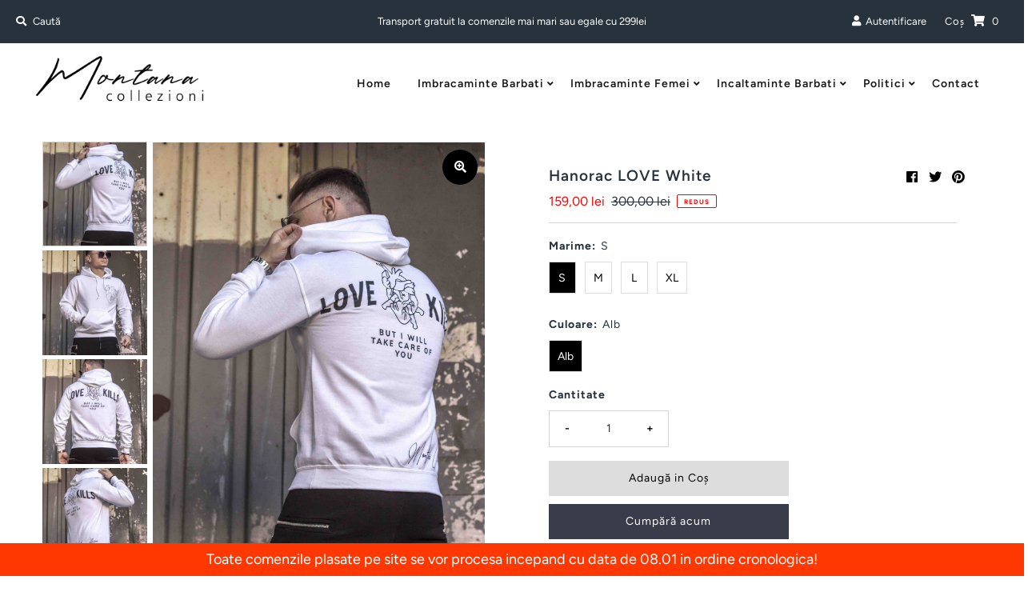

--- FILE ---
content_type: text/html; charset=utf-8
request_url: https://www.montana-collezioni.com/products/hanorac-love-white
body_size: 39240
content:
<!DOCTYPE html>
<html lang="en" class="no-js">
<head>
  
  <script id="pandectes-rules">   /* PANDECTES-GDPR: DO NOT MODIFY AUTO GENERATED CODE OF THIS SCRIPT */      window.PandectesSettings = {"store":{"id":55036969140,"plan":"premium","theme":"Mr Parker","primaryLocale":"ro","adminMode":false},"tsPublished":1711313756,"declaration":{"showPurpose":false,"showProvider":false,"declIntroText":"Folosim cookie-uri pentru a optimiza funcționalitatea site-ului web, pentru a analiza performanța și pentru a vă oferi o experiență personalizată. Unele cookie-uri sunt esențiale pentru ca site-ul să funcționeze și să funcționeze corect. Aceste cookie-uri nu pot fi dezactivate. În această fereastră vă puteți gestiona preferințele de cookie-uri.","showDateGenerated":true},"language":{"languageMode":"Single","fallbackLanguage":"ro","languageDetection":"browser","languagesSupported":[]},"texts":{"managed":{"headerText":{"ro":"Vă respectăm confidențialitatea"},"consentText":{"ro":"Acest site web folosește cookie-uri pentru a vă asigura cea mai bună experiență."},"dismissButtonText":{"ro":"Bine"},"linkText":{"ro":"Află mai multe"},"imprintText":{"ro":"Imprima"},"preferencesButtonText":{"ro":"Preferințe"},"allowButtonText":{"ro":"Accept"},"denyButtonText":{"ro":"Declin"},"leaveSiteButtonText":{"ro":"Părăsiți acest site"},"cookiePolicyText":{"ro":"Politica privind cookie-urile"},"preferencesPopupTitleText":{"ro":"Gestionați preferințele de consimțământ"},"preferencesPopupIntroText":{"ro":"Folosim cookie-uri pentru a optimiza funcționalitatea site-ului web, a analiza performanța și a vă oferi experiență personalizată. Unele cookie-uri sunt esențiale pentru ca site-ul web să funcționeze și să funcționeze corect. Aceste cookie-uri nu pot fi dezactivate. În această fereastră puteți gestiona preferința dvs. pentru cookie-uri."},"preferencesPopupCloseButtonText":{"ro":"Închide"},"preferencesPopupAcceptAllButtonText":{"ro":"Accepta toate"},"preferencesPopupRejectAllButtonText":{"ro":"Respingeți toate"},"preferencesPopupSaveButtonText":{"ro":"Salvați preferințele"},"accessSectionTitleText":{"ro":"Portabilitatea datelor"},"accessSectionParagraphText":{"ro":"Aveți dreptul de a vă putea accesa datele în orice moment."},"rectificationSectionTitleText":{"ro":"Rectificarea datelor"},"rectificationSectionParagraphText":{"ro":"Aveți dreptul de a solicita actualizarea datelor dvs. ori de câte ori credeți că este adecvat."},"erasureSectionTitleText":{"ro":"Dreptul de a fi uitat"},"erasureSectionParagraphText":{"ro":"Aveți dreptul să solicitați ștergerea tuturor datelor dvs. După aceea, nu veți mai putea accesa contul dvs."},"declIntroText":{"ro":"Folosim cookie-uri pentru a optimiza funcționalitatea site-ului web, pentru a analiza performanța și pentru a vă oferi o experiență personalizată. Unele cookie-uri sunt esențiale pentru ca site-ul să funcționeze și să funcționeze corect. Aceste cookie-uri nu pot fi dezactivate. În această fereastră vă puteți gestiona preferințele de cookie-uri."}},"categories":{"strictlyNecessaryCookiesTitleText":{"ro":"Cookie-uri strict necesare"},"functionalityCookiesTitleText":{"ro":"Cookie-uri funcționale"},"performanceCookiesTitleText":{"ro":"Cookie-uri de performanță"},"targetingCookiesTitleText":{"ro":"Cookie-uri de direcționare"},"unclassifiedCookiesTitleText":{"ro":"Cookie-uri neclasificate"},"strictlyNecessaryCookiesDescriptionText":{"ro":"Aceste cookie-uri sunt esențiale pentru a vă permite să vă deplasați pe site-ul web și să utilizați caracteristicile acestuia, cum ar fi accesarea zonelor securizate ale site-ului web. Site-ul web nu poate funcționa corect fără aceste cookie-uri."},"functionalityCookiesDescriptionText":{"ro":"Aceste cookie-uri permit site-ului să ofere funcționalități și personalizare îmbunătățite. Acestea pot fi setate de noi sau de furnizori terți ale căror servicii le-am adăugat pe paginile noastre. Dacă nu permiteți aceste cookie-uri, este posibil ca unele sau toate aceste servicii să nu funcționeze corect."},"performanceCookiesDescriptionText":{"ro":"Aceste cookie-uri ne permit să monitorizăm și să îmbunătățim performanța site-ului nostru web. De exemplu, acestea ne permit să numărăm vizitele, să identificăm sursele de trafic și să vedem ce părți ale site-ului sunt cele mai populare."},"targetingCookiesDescriptionText":{"ro":"Aceste cookie-uri pot fi setate prin intermediul site-ului nostru de către partenerii noștri publicitari. Acestea pot fi utilizate de acele companii pentru a-ți construi un profil al intereselor și pentru a-ți arăta reclame relevante pe alte site-uri. Nu stochează în mod direct informații personale, ci se bazează pe identificarea unică a browserului și a dispozitivului dvs. de internet. Dacă nu permiteți aceste cookie-uri, veți experimenta publicitate mai puțin direcționată."},"unclassifiedCookiesDescriptionText":{"ro":"Cookie-urile neclasificate sunt cookie-uri pe care suntem în curs de clasificare, împreună cu furnizorii de cookie-uri individuale."}},"auto":{"declName":{"ro":"Nume"},"declPath":{"ro":"cale"},"declType":{"ro":"Tip"},"declDomain":{"ro":"Domeniu"},"declPurpose":{"ro":"Scop"},"declProvider":{"ro":"Furnizor"},"declRetention":{"ro":"Retenţie"},"declFirstParty":{"ro":"First-party"},"declThirdParty":{"ro":"Terț"},"declSeconds":{"ro":"secunde"},"declMinutes":{"ro":"minute"},"declHours":{"ro":"ore"},"declDays":{"ro":"zile"},"declMonths":{"ro":"luni"},"declYears":{"ro":"ani"},"declSession":{"ro":"Sesiune"},"cookiesDetailsText":{"ro":"Detalii despre cookie-uri"},"preferencesPopupAlwaysAllowedText":{"ro":"Mereu permis"},"submitButton":{"ro":"Trimite"},"submittingButton":{"ro":"Se trimite ..."},"cancelButton":{"ro":"Anulare"},"guestsSupportInfoText":{"ro":"Vă rugăm să vă conectați cu contul dvs. de client pentru a continua."},"guestsSupportEmailPlaceholder":{"ro":"Adresa de e-mail"},"guestsSupportEmailValidationError":{"ro":"E-mailul nu este valid"},"guestsSupportEmailSuccessTitle":{"ro":"Vă mulțumim pentru cererea dvs"},"guestsSupportEmailFailureTitle":{"ro":"A apărut o problemă"},"guestsSupportEmailSuccessMessage":{"ro":"Dacă sunteți înregistrat ca client al acestui magazin, în curând veți primi un e-mail cu instrucțiuni despre cum să procedați."},"guestsSupportEmailFailureMessage":{"ro":"Solicitarea dvs. nu a fost trimisă. Încercați din nou și dacă problema persistă, contactați proprietarul magazinului pentru asistență."},"confirmationSuccessTitle":{"ro":"Solicitarea dvs. este confirmată"},"confirmationFailureTitle":{"ro":"A apărut o problemă"},"confirmationSuccessMessage":{"ro":"Vom reveni în curând la cererea dvs."},"confirmationFailureMessage":{"ro":"Solicitarea dvs. nu a fost confirmată. Încercați din nou și dacă problema persistă, contactați proprietarul magazinului pentru asistență"},"consentSectionTitleText":{"ro":"Consimțământul dumneavoastră pentru cookie-uri"},"consentSectionNoConsentText":{"ro":"Nu ați consimțit politica de cookie-uri a acestui site web."},"consentSectionConsentedText":{"ro":"Ați fost de acord cu politica de cookie-uri a acestui site web pe"},"consentStatus":{"ro":"Preferință de consimțământ"},"consentDate":{"ro":"Data consimțământului"},"consentId":{"ro":"ID de consimțământ"},"consentSectionChangeConsentActionText":{"ro":"Schimbați preferința de consimțământ"},"accessSectionGDPRRequestsActionText":{"ro":"Solicitări ale persoanei vizate"},"accessSectionAccountInfoActionText":{"ro":"Date personale"},"accessSectionOrdersRecordsActionText":{"ro":"Comenzi"},"accessSectionDownloadReportActionText":{"ro":"Descarca toate"},"rectificationCommentPlaceholder":{"ro":"Descrieți ce doriți să fiți actualizat"},"rectificationCommentValidationError":{"ro":"Comentariul este obligatoriu"},"rectificationSectionEditAccountActionText":{"ro":"Solicitați o actualizare"},"erasureSectionRequestDeletionActionText":{"ro":"Solicitați ștergerea datelor cu caracter personal"}}},"library":{"previewMode":false,"fadeInTimeout":0,"defaultBlocked":0,"showLink":true,"showImprintLink":false,"enabled":true,"cookie":{"name":"_pandectes_gdpr","expiryDays":365,"secure":true,"domain":""},"dismissOnScroll":false,"dismissOnWindowClick":false,"dismissOnTimeout":false,"palette":{"popup":{"background":"#FFFFFF","backgroundForCalculations":{"a":1,"b":255,"g":255,"r":255},"text":"#000000"},"button":{"background":"transparent","backgroundForCalculations":{"a":1,"b":255,"g":255,"r":255},"text":"#000000","textForCalculation":{"a":1,"b":0,"g":0,"r":0},"border":"#000000"}},"content":{"href":"https://montanacollezioni.myshopify.com/policies/privacy-policy","imprintHref":"/","close":"&#10005;","target":"","logo":"<img class=\"cc-banner-logo\" height=\"40\" width=\"40\" src=\"https://cdn.shopify.com/s/files/1/0550/3696/9140/t/4/assets/pandectes-logo.png?v=1697702999\" alt=\"Montana Collezioni®\" />"},"window":"<div role=\"dialog\" aria-live=\"polite\" aria-label=\"cookieconsent\" aria-describedby=\"cookieconsent:desc\" id=\"pandectes-banner\" class=\"cc-window-wrapper cc-bottom-wrapper\"><div class=\"pd-cookie-banner-window cc-window {{classes}}\"><!--googleoff: all-->{{children}}<!--googleon: all--></div></div>","compliance":{"custom":"<div class=\"cc-compliance cc-highlight\">{{preferences}}{{allow}}</div>"},"type":"custom","layouts":{"basic":"{{logo}}{{messagelink}}{{compliance}}"},"position":"bottom","theme":"wired","revokable":false,"animateRevokable":false,"revokableReset":false,"revokableLogoUrl":"https://cdn.shopify.com/s/files/1/0550/3696/9140/t/4/assets/pandectes-reopen-logo.png?v=1697703001","revokablePlacement":"bottom-left","revokableMarginHorizontal":15,"revokableMarginVertical":15,"static":false,"autoAttach":true,"hasTransition":true,"blacklistPage":[""]},"geolocation":{"brOnly":false,"caOnly":false,"chOnly":false,"euOnly":true,"jpOnly":false,"thOnly":false,"zaOnly":false,"canadaOnly":false,"globalVisibility":false},"dsr":{"guestsSupport":false,"accessSectionDownloadReportAuto":false},"banner":{"resetTs":1697702997,"extraCss":"        .cc-banner-logo {max-width: 24em!important;}    @media(min-width: 768px) {.cc-window.cc-floating{max-width: 24em!important;width: 24em!important;}}    .cc-message, .pd-cookie-banner-window .cc-header, .cc-logo {text-align: left}    .cc-window-wrapper{z-index: 2147483647;}    .cc-window{z-index: 2147483647;font-family: inherit;}    .pd-cookie-banner-window .cc-header{font-family: inherit;}    .pd-cp-ui{font-family: inherit; background-color: #FFFFFF;color:#000000;}    button.pd-cp-btn, a.pd-cp-btn{}    input + .pd-cp-preferences-slider{background-color: rgba(0, 0, 0, 0.3)}    .pd-cp-scrolling-section::-webkit-scrollbar{background-color: rgba(0, 0, 0, 0.3)}    input:checked + .pd-cp-preferences-slider{background-color: rgba(0, 0, 0, 1)}    .pd-cp-scrolling-section::-webkit-scrollbar-thumb {background-color: rgba(0, 0, 0, 1)}    .pd-cp-ui-close{color:#000000;}    .pd-cp-preferences-slider:before{background-color: #FFFFFF}    .pd-cp-title:before {border-color: #000000!important}    .pd-cp-preferences-slider{background-color:#000000}    .pd-cp-toggle{color:#000000!important}    @media(max-width:699px) {.pd-cp-ui-close-top svg {fill: #000000}}    .pd-cp-toggle:hover,.pd-cp-toggle:visited,.pd-cp-toggle:active{color:#000000!important}    .pd-cookie-banner-window {box-shadow: 0 0 18px rgb(0 0 0 / 20%);}  ","customJavascript":null,"showPoweredBy":false,"revokableTrigger":false,"hybridStrict":false,"cookiesBlockedByDefault":"0","isActive":true,"implicitSavePreferences":true,"cookieIcon":false,"blockBots":false,"showCookiesDetails":true,"hasTransition":true,"blockingPage":false,"showOnlyLandingPage":false,"leaveSiteUrl":"https://www.google.com","linkRespectStoreLang":false},"cookies":{"0":[{"name":"localization","domain":"www.montana-collezioni.com","path":"/","provider":"Shopify","firstParty":true,"retention":"1 year(s)","expires":1,"unit":"declYears","purpose":{"ro":"Shopify store localization"}},{"name":"secure_customer_sig","domain":"www.montana-collezioni.com","path":"/","provider":"Shopify","firstParty":true,"retention":"1 year(s)","expires":1,"unit":"declYears","purpose":{"ro":"Used in connection with customer login."}},{"name":"_cmp_a","domain":".montana-collezioni.com","path":"/","provider":"Shopify","firstParty":true,"retention":"24 hour(s)","expires":24,"unit":"declHours","purpose":{"ro":"Used for managing customer privacy settings."}},{"name":"_tracking_consent","domain":".montana-collezioni.com","path":"/","provider":"Shopify","firstParty":true,"retention":"1 year(s)","expires":1,"unit":"declYears","purpose":{"ro":"Tracking preferences."}},{"name":"_shopify_tw","domain":".montana-collezioni.com","path":"/","provider":"Shopify","firstParty":true,"retention":"14 day(s)","expires":14,"unit":"declDays","purpose":{"ro":"Used for managing customer privacy settings."}},{"name":"_shopify_m","domain":".montana-collezioni.com","path":"/","provider":"Shopify","firstParty":true,"retention":"1 year(s)","expires":1,"unit":"declYears","purpose":{"ro":"Used for managing customer privacy settings."}},{"name":"_shopify_tm","domain":".montana-collezioni.com","path":"/","provider":"Shopify","firstParty":true,"retention":"30 minute(s)","expires":30,"unit":"declMinutes","purpose":{"ro":"Used for managing customer privacy settings."}},{"name":"_secure_session_id","domain":"www.montana-collezioni.com","path":"/","provider":"Shopify","firstParty":true,"retention":"24 hour(s)","expires":24,"unit":"declHours","purpose":{"ro":"Used in connection with navigation through a storefront."}},{"name":"keep_alive","domain":"www.montana-collezioni.com","path":"/","provider":"Shopify","firstParty":true,"retention":"30 minute(s)","expires":30,"unit":"declMinutes","purpose":{"ro":"Used in connection with buyer localization."}}],"1":[],"2":[{"name":"_y","domain":".montana-collezioni.com","path":"/","provider":"Shopify","firstParty":true,"retention":"1 year(s)","expires":1,"unit":"declYears","purpose":{"ro":"Shopify analytics."}},{"name":"_s","domain":".montana-collezioni.com","path":"/","provider":"Shopify","firstParty":true,"retention":"30 minute(s)","expires":30,"unit":"declMinutes","purpose":{"ro":"Shopify analytics."}},{"name":"_shopify_y","domain":".montana-collezioni.com","path":"/","provider":"Shopify","firstParty":true,"retention":"1 year(s)","expires":1,"unit":"declYears","purpose":{"ro":"Shopify analytics."}},{"name":"_shopify_s","domain":".montana-collezioni.com","path":"/","provider":"Shopify","firstParty":true,"retention":"30 minute(s)","expires":30,"unit":"declMinutes","purpose":{"ro":"Shopify analytics."}},{"name":"_orig_referrer","domain":".montana-collezioni.com","path":"/","provider":"Shopify","firstParty":true,"retention":"14 day(s)","expires":14,"unit":"declDays","purpose":{"ro":"Tracks landing pages."}},{"name":"_landing_page","domain":".montana-collezioni.com","path":"/","provider":"Shopify","firstParty":true,"retention":"14 day(s)","expires":14,"unit":"declDays","purpose":{"ro":"Tracks landing pages."}},{"name":"_shopify_sa_t","domain":".montana-collezioni.com","path":"/","provider":"Shopify","firstParty":true,"retention":"30 minute(s)","expires":30,"unit":"declMinutes","purpose":{"ro":"Shopify analytics relating to marketing & referrals."}},{"name":"_shopify_sa_p","domain":".montana-collezioni.com","path":"/","provider":"Shopify","firstParty":true,"retention":"30 minute(s)","expires":30,"unit":"declMinutes","purpose":{"ro":"Shopify analytics relating to marketing & referrals."}},{"name":"_ga","domain":".montana-collezioni.com","path":"/","provider":"Google","firstParty":true,"retention":"1 year(s)","expires":1,"unit":"declYears","purpose":{"ro":"Cookie is set by Google Analytics with unknown functionality"}},{"name":"_gid","domain":".montana-collezioni.com","path":"/","provider":"Google","firstParty":true,"retention":"24 hour(s)","expires":24,"unit":"declHours","purpose":{"ro":"Cookie is placed by Google Analytics to count and track pageviews."}},{"name":"_gat","domain":".montana-collezioni.com","path":"/","provider":"Google","firstParty":true,"retention":"49 second(s)","expires":49,"unit":"declSeconds","purpose":{"ro":"Cookie is placed by Google Analytics to filter requests from bots."}},{"name":"_ga_Q76Z995PDD","domain":".montana-collezioni.com","path":"/","provider":"Google","firstParty":true,"retention":"1 year(s)","expires":1,"unit":"declYears","purpose":{"ro":"Cookie is set by Google Analytics with unknown functionality"}},{"name":"epb_previous_pathname","domain":"www.montana-collezioni.com","path":"/","provider":"Hextom","firstParty":true,"retention":"Session","expires":-1697703021,"unit":"declSeconds","purpose":{"ro":"Used by Hextom promotion bar."}}],"4":[{"name":"_gcl_au","domain":".montana-collezioni.com","path":"/","provider":"Google","firstParty":true,"retention":"90 day(s)","expires":90,"unit":"declDays","purpose":{"ro":"Cookie is placed by Google Tag Manager to track conversions."}},{"name":"_fbp","domain":".montana-collezioni.com","path":"/","provider":"Facebook","firstParty":true,"retention":"90 day(s)","expires":90,"unit":"declDays","purpose":{"ro":"Cookie is placed by Facebook to track visits across websites."}},{"name":"test_cookie","domain":".doubleclick.net","path":"/","provider":"Google","firstParty":true,"retention":"15 minute(s)","expires":15,"unit":"declMinutes","purpose":{"ro":"To measure the visitors’ actions after they click through from an advert. Expires after each visit."}},{"name":"IDE","domain":".doubleclick.net","path":"/","provider":"Google","firstParty":true,"retention":"1 year(s)","expires":1,"unit":"declYears","purpose":{"ro":"To measure the visitors’ actions after they click through from an advert. Expires after 1 year."}}],"8":[{"name":"_tt_enable_cookie","domain":".montana-collezioni.com","path":"/","provider":"Unknown","firstParty":true,"retention":"1 year(s)","expires":1,"unit":"declYears","purpose":{"ro":""}},{"name":"_ttp","domain":".montana-collezioni.com","path":"/","provider":"Unknown","firstParty":true,"retention":"1 year(s)","expires":1,"unit":"declYears","purpose":{"ro":""}},{"name":"_ttp","domain":".tiktok.com","path":"/","provider":"Unknown","firstParty":true,"retention":"1 year(s)","expires":1,"unit":"declYears","purpose":{"ro":""}}]},"blocker":{"isActive":true,"googleConsentMode":{"id":"","analyticsId":"","isActive":false,"adStorageCategory":4,"analyticsStorageCategory":2,"personalizationStorageCategory":1,"functionalityStorageCategory":1,"customEvent":true,"securityStorageCategory":0,"redactData":true,"urlPassthrough":false},"facebookPixel":{"id":"","isActive":false,"ldu":false},"rakuten":{"isActive":false,"cmp":false,"ccpa":false},"gpcIsActive":false,"defaultBlocked":0,"patterns":{"whiteList":["pay.google.com"],"blackList":{"1":["google-analytics.com|googletagmanager.com/gtag/destination|googletagmanager.com/gtag/js?id=UA|googletagmanager.com/gtag/js?id=G","static.hotjar.com/c/hotjar","www.paypal.com"],"2":["https://www.googletagmanager.com/gtm.js?id=GTM"],"4":["s.adroll.com/j/","bat.bing.com","googleads.g.doubleclick.net","connect.facebook.net","googletagmanager.com/gtag/js\\?id=AW|googleadservices.com","static.klaviyo.com|www.klaviyo.com|static-tracking.klaviyo.com|a.klaviyo.com","s.pinimg.com/ct/core.js|s.pinimg.com/ct/lib","intg.snapchat.com/shopify/shopify-scevent-init.js","analytics.tiktok.com/i18n/pixel","static.ads-twitter.com/uwt.js|static.ads-twitter.com/oct.js"],"8":[]},"iframesWhiteList":[],"iframesBlackList":{"1":["player.vimeo.com"],"2":[],"4":[],"8":[]},"beaconsWhiteList":[],"beaconsBlackList":{"1":[],"2":[],"4":[],"8":[]}}}}      !function(){"use strict";window.PandectesRules=window.PandectesRules||{},window.PandectesRules.manualBlacklist={1:[],2:[],4:[]},window.PandectesRules.blacklistedIFrames={1:[],2:[],4:[]},window.PandectesRules.blacklistedCss={1:[],2:[],4:[]},window.PandectesRules.blacklistedBeacons={1:[],2:[],4:[]};var e="javascript/blocked",t="_pandectes_gdpr";function n(e){return new RegExp(e.replace(/[/\\.+?$()]/g,"\\$&").replace("*","(.*)"))}var a=function(e){try{return JSON.parse(e)}catch(e){return!1}},r=function(e){var t=arguments.length>1&&void 0!==arguments[1]?arguments[1]:"log",n=new URLSearchParams(window.location.search);n.get("log")&&console[t]("PandectesRules: ".concat(e))};function o(e){var t=document.createElement("script");t.async=!0,t.src=e,document.head.appendChild(t)}function i(e,t){var n=Object.keys(e);if(Object.getOwnPropertySymbols){var a=Object.getOwnPropertySymbols(e);t&&(a=a.filter((function(t){return Object.getOwnPropertyDescriptor(e,t).enumerable}))),n.push.apply(n,a)}return n}function s(e){for(var t=1;t<arguments.length;t++){var n=null!=arguments[t]?arguments[t]:{};t%2?i(Object(n),!0).forEach((function(t){l(e,t,n[t])})):Object.getOwnPropertyDescriptors?Object.defineProperties(e,Object.getOwnPropertyDescriptors(n)):i(Object(n)).forEach((function(t){Object.defineProperty(e,t,Object.getOwnPropertyDescriptor(n,t))}))}return e}function c(e){return c="function"==typeof Symbol&&"symbol"==typeof Symbol.iterator?function(e){return typeof e}:function(e){return e&&"function"==typeof Symbol&&e.constructor===Symbol&&e!==Symbol.prototype?"symbol":typeof e},c(e)}function l(e,t,n){return t in e?Object.defineProperty(e,t,{value:n,enumerable:!0,configurable:!0,writable:!0}):e[t]=n,e}function d(e,t){return function(e){if(Array.isArray(e))return e}(e)||function(e,t){var n=null==e?null:"undefined"!=typeof Symbol&&e[Symbol.iterator]||e["@@iterator"];if(null==n)return;var a,r,o=[],i=!0,s=!1;try{for(n=n.call(e);!(i=(a=n.next()).done)&&(o.push(a.value),!t||o.length!==t);i=!0);}catch(e){s=!0,r=e}finally{try{i||null==n.return||n.return()}finally{if(s)throw r}}return o}(e,t)||f(e,t)||function(){throw new TypeError("Invalid attempt to destructure non-iterable instance.\nIn order to be iterable, non-array objects must have a [Symbol.iterator]() method.")}()}function u(e){return function(e){if(Array.isArray(e))return p(e)}(e)||function(e){if("undefined"!=typeof Symbol&&null!=e[Symbol.iterator]||null!=e["@@iterator"])return Array.from(e)}(e)||f(e)||function(){throw new TypeError("Invalid attempt to spread non-iterable instance.\nIn order to be iterable, non-array objects must have a [Symbol.iterator]() method.")}()}function f(e,t){if(e){if("string"==typeof e)return p(e,t);var n=Object.prototype.toString.call(e).slice(8,-1);return"Object"===n&&e.constructor&&(n=e.constructor.name),"Map"===n||"Set"===n?Array.from(e):"Arguments"===n||/^(?:Ui|I)nt(?:8|16|32)(?:Clamped)?Array$/.test(n)?p(e,t):void 0}}function p(e,t){(null==t||t>e.length)&&(t=e.length);for(var n=0,a=new Array(t);n<t;n++)a[n]=e[n];return a}var g=window.PandectesRulesSettings||window.PandectesSettings,y=!(void 0===window.dataLayer||!Array.isArray(window.dataLayer)||!window.dataLayer.some((function(e){return"pandectes_full_scan"===e.event}))),h=function(){var e,n=arguments.length>0&&void 0!==arguments[0]?arguments[0]:t,r="; "+document.cookie,o=r.split("; "+n+"=");if(o.length<2)e={};else{var i=o.pop(),s=i.split(";");e=window.atob(s.shift())}var c=a(e);return!1!==c?c:e}(),v=g.banner.isActive,w=g.blocker,m=w.defaultBlocked,b=w.patterns,k=h&&null!==h.preferences&&void 0!==h.preferences?h.preferences:null,_=y?0:v?null===k?m:k:0,L={1:0==(1&_),2:0==(2&_),4:0==(4&_)},S=b.blackList,C=b.whiteList,P=b.iframesBlackList,A=b.iframesWhiteList,E=b.beaconsBlackList,O=b.beaconsWhiteList,B={blackList:[],whiteList:[],iframesBlackList:{1:[],2:[],4:[],8:[]},iframesWhiteList:[],beaconsBlackList:{1:[],2:[],4:[],8:[]},beaconsWhiteList:[]};[1,2,4].map((function(e){var t;L[e]||((t=B.blackList).push.apply(t,u(S[e].length?S[e].map(n):[])),B.iframesBlackList[e]=P[e].length?P[e].map(n):[],B.beaconsBlackList[e]=E[e].length?E[e].map(n):[])})),B.whiteList=C.length?C.map(n):[],B.iframesWhiteList=A.length?A.map(n):[],B.beaconsWhiteList=O.length?O.map(n):[];var j={scripts:[],iframes:{1:[],2:[],4:[]},beacons:{1:[],2:[],4:[]},css:{1:[],2:[],4:[]}},I=function(t,n){return t&&(!n||n!==e)&&(!B.blackList||B.blackList.some((function(e){return e.test(t)})))&&(!B.whiteList||B.whiteList.every((function(e){return!e.test(t)})))},R=function(e){var t=e.getAttribute("src");return B.blackList&&B.blackList.every((function(e){return!e.test(t)}))||B.whiteList&&B.whiteList.some((function(e){return e.test(t)}))},N=function(e,t){var n=B.iframesBlackList[t],a=B.iframesWhiteList;return e&&(!n||n.some((function(t){return t.test(e)})))&&(!a||a.every((function(t){return!t.test(e)})))},T=function(e,t){var n=B.beaconsBlackList[t],a=B.beaconsWhiteList;return e&&(!n||n.some((function(t){return t.test(e)})))&&(!a||a.every((function(t){return!t.test(e)})))},x=new MutationObserver((function(e){for(var t=0;t<e.length;t++)for(var n=e[t].addedNodes,a=0;a<n.length;a++){var r=n[a],o=r.dataset&&r.dataset.cookiecategory;if(1===r.nodeType&&"LINK"===r.tagName){var i=r.dataset&&r.dataset.href;if(i&&o)switch(o){case"functionality":case"C0001":j.css[1].push(i);break;case"performance":case"C0002":j.css[2].push(i);break;case"targeting":case"C0003":j.css[4].push(i)}}}})),D=new MutationObserver((function(t){for(var n=0;n<t.length;n++)for(var a=t[n].addedNodes,r=function(t){var n=a[t],r=n.src||n.dataset&&n.dataset.src,o=n.dataset&&n.dataset.cookiecategory;if(1===n.nodeType&&"IFRAME"===n.tagName){if(r){var i=!1;N(r,1)||"functionality"===o||"C0001"===o?(i=!0,j.iframes[1].push(r)):N(r,2)||"performance"===o||"C0002"===o?(i=!0,j.iframes[2].push(r)):(N(r,4)||"targeting"===o||"C0003"===o)&&(i=!0,j.iframes[4].push(r)),i&&(n.removeAttribute("src"),n.setAttribute("data-src",r))}}else if(1===n.nodeType&&"IMG"===n.tagName){if(r){var s=!1;T(r,1)?(s=!0,j.beacons[1].push(r)):T(r,2)?(s=!0,j.beacons[2].push(r)):T(r,4)&&(s=!0,j.beacons[4].push(r)),s&&(n.removeAttribute("src"),n.setAttribute("data-src",r))}}else if(1===n.nodeType&&"LINK"===n.tagName){var c=n.dataset&&n.dataset.href;if(c&&o)switch(o){case"functionality":case"C0001":j.css[1].push(c);break;case"performance":case"C0002":j.css[2].push(c);break;case"targeting":case"C0003":j.css[4].push(c)}}else if(1===n.nodeType&&"SCRIPT"===n.tagName){var l=n.type,d=!1;if(I(r,l))d=!0;else if(r&&o)switch(o){case"functionality":case"C0001":d=!0,window.PandectesRules.manualBlacklist[1].push(r);break;case"performance":case"C0002":d=!0,window.PandectesRules.manualBlacklist[2].push(r);break;case"targeting":case"C0003":d=!0,window.PandectesRules.manualBlacklist[4].push(r)}if(d){j.scripts.push([n,l]),n.type=e;n.addEventListener("beforescriptexecute",(function t(a){n.getAttribute("type")===e&&a.preventDefault(),n.removeEventListener("beforescriptexecute",t)})),n.parentElement&&n.parentElement.removeChild(n)}}},o=0;o<a.length;o++)r(o)})),M=document.createElement,z={src:Object.getOwnPropertyDescriptor(HTMLScriptElement.prototype,"src"),type:Object.getOwnPropertyDescriptor(HTMLScriptElement.prototype,"type")};window.PandectesRules.unblockCss=function(e){var t=j.css[e]||[];t.length&&r("Unblocking CSS for ".concat(e)),t.forEach((function(e){var t=document.querySelector('link[data-href^="'.concat(e,'"]'));t.removeAttribute("data-href"),t.href=e})),j.css[e]=[]},window.PandectesRules.unblockIFrames=function(e){var t=j.iframes[e]||[];t.length&&r("Unblocking IFrames for ".concat(e)),B.iframesBlackList[e]=[],t.forEach((function(e){var t=document.querySelector('iframe[data-src^="'.concat(e,'"]'));t.removeAttribute("data-src"),t.src=e})),j.iframes[e]=[]},window.PandectesRules.unblockBeacons=function(e){var t=j.beacons[e]||[];t.length&&r("Unblocking Beacons for ".concat(e)),B.beaconsBlackList[e]=[],t.forEach((function(e){var t=document.querySelector('img[data-src^="'.concat(e,'"]'));t.removeAttribute("data-src"),t.src=e})),j.beacons[e]=[]},window.PandectesRules.unblockInlineScripts=function(e){var t=1===e?"functionality":2===e?"performance":"targeting";document.querySelectorAll('script[type="javascript/blocked"][data-cookiecategory="'.concat(t,'"]')).forEach((function(e){var t=e.textContent;e.parentNode.removeChild(e);var n=document.createElement("script");n.type="text/javascript",n.textContent=t,document.body.appendChild(n)}))},window.PandectesRules.unblock=function(t){t.length<1?(B.blackList=[],B.whiteList=[],B.iframesBlackList=[],B.iframesWhiteList=[]):(B.blackList&&(B.blackList=B.blackList.filter((function(e){return t.every((function(t){return"string"==typeof t?!e.test(t):t instanceof RegExp?e.toString()!==t.toString():void 0}))}))),B.whiteList&&(B.whiteList=[].concat(u(B.whiteList),u(t.map((function(e){if("string"==typeof e){var t=".*"+n(e)+".*";if(B.whiteList.every((function(e){return e.toString()!==t.toString()})))return new RegExp(t)}else if(e instanceof RegExp&&B.whiteList.every((function(t){return t.toString()!==e.toString()})))return e;return null})).filter(Boolean)))));for(var a=document.querySelectorAll('script[type="'.concat(e,'"]')),o=0;o<a.length;o++){var i=a[o];R(i)&&(j.scripts.push([i,"application/javascript"]),i.parentElement.removeChild(i))}var s=0;u(j.scripts).forEach((function(e,t){var n=d(e,2),a=n[0],r=n[1];if(R(a)){for(var o=document.createElement("script"),i=0;i<a.attributes.length;i++){var c=a.attributes[i];"src"!==c.name&&"type"!==c.name&&o.setAttribute(c.name,a.attributes[i].value)}o.setAttribute("src",a.src),o.setAttribute("type",r||"application/javascript"),document.head.appendChild(o),j.scripts.splice(t-s,1),s++}})),0==B.blackList.length&&0===B.iframesBlackList[1].length&&0===B.iframesBlackList[2].length&&0===B.iframesBlackList[4].length&&0===B.beaconsBlackList[1].length&&0===B.beaconsBlackList[2].length&&0===B.beaconsBlackList[4].length&&(r("Disconnecting observers"),D.disconnect(),x.disconnect())};var W,F,U=g.store.adminMode,q=g.blocker,J=q.defaultBlocked;W=function(){!function(){var e=window.Shopify.trackingConsent;if(!1!==e.shouldShowBanner()||null!==k||7!==J)try{var t=U&&!(window.Shopify&&window.Shopify.AdminBarInjector),n={preferences:0==(1&_)||y||t,analytics:0==(2&_)||y||t,marketing:0==(4&_)||y||t};e.firstPartyMarketingAllowed()===n.marketing&&e.analyticsProcessingAllowed()===n.analytics&&e.preferencesProcessingAllowed()===n.preferences||(n.sale_of_data=n.marketing,e.setTrackingConsent(n,(function(e){e&&e.error?r("Shopify.customerPrivacy API - failed to setTrackingConsent"):r("setTrackingConsent(".concat(JSON.stringify(n),")"))})))}catch(e){r("Shopify.customerPrivacy API - exception")}}(),function(){var e=window.Shopify.trackingConsent,t=e.currentVisitorConsent();if(q.gpcIsActive&&"CCPA"===e.getRegulation()&&"no"===t.gpc&&"yes"!==t.sale_of_data){var n={sale_of_data:!1};e.setTrackingConsent(n,(function(e){e&&e.error?r("Shopify.customerPrivacy API - failed to setTrackingConsent({".concat(JSON.stringify(n),")")):r("setTrackingConsent(".concat(JSON.stringify(n),")"))}))}}()},F=null,window.Shopify&&window.Shopify.loadFeatures&&window.Shopify.trackingConsent?W():F=setInterval((function(){window.Shopify&&window.Shopify.loadFeatures&&(clearInterval(F),window.Shopify.loadFeatures([{name:"consent-tracking-api",version:"0.1"}],(function(e){e?r("Shopify.customerPrivacy API - failed to load"):(r("shouldShowBanner() -> ".concat(window.Shopify.trackingConsent.shouldShowBanner()," | saleOfDataRegion() -> ").concat(window.Shopify.trackingConsent.saleOfDataRegion())),W())})))}),10);var G=g.banner.isActive,H=g.blocker.googleConsentMode,$=H.isActive,K=H.customEvent,V=H.id,Y=void 0===V?"":V,Q=H.analyticsId,X=void 0===Q?"":Q,Z=H.adwordsId,ee=void 0===Z?"":Z,te=H.redactData,ne=H.urlPassthrough,ae=H.adStorageCategory,re=H.analyticsStorageCategory,oe=H.functionalityStorageCategory,ie=H.personalizationStorageCategory,se=H.securityStorageCategory,ce=H.dataLayerProperty,le=void 0===ce?"dataLayer":ce,de=H.waitForUpdate,ue=void 0===de?0:de,fe=H.useNativeChannel,pe=void 0!==fe&&fe;function ge(){window[le].push(arguments)}window[le]=window[le]||[];var ye,he,ve={hasInitialized:!1,useNativeChannel:!1,ads_data_redaction:!1,url_passthrough:!1,data_layer_property:"dataLayer",storage:{ad_storage:"granted",ad_user_data:"granted",ad_personalization:"granted",analytics_storage:"granted",functionality_storage:"granted",personalization_storage:"granted",security_storage:"granted"}};if(G&&$){var we=0==(_&ae)?"granted":"denied",me=0==(_&re)?"granted":"denied",be=0==(_&oe)?"granted":"denied",ke=0==(_&ie)?"granted":"denied",_e=0==(_&se)?"granted":"denied";ve.hasInitialized=!0,ve.useNativeChannel=pe,ve.ads_data_redaction="denied"===we&&te,ve.url_passthrough=ne,ve.storage.ad_storage=we,ve.storage.ad_user_data=we,ve.storage.ad_personalization=we,ve.storage.analytics_storage=me,ve.storage.functionality_storage=be,ve.storage.personalization_storage=ke,ve.storage.security_storage=_e,ue&&(ve.storage.wait_for_update="denied"===me||"denied"===we?ue:0),ve.data_layer_property=le||"dataLayer",ve.ads_data_redaction&&ge("set","ads_data_redaction",ve.ads_data_redaction),ve.url_passthrough&&ge("set","url_passthrough",ve.url_passthrough),ve.useNativeChannel&&(window[le].push=function(){for(var e=!1,t=arguments.length,n=new Array(t),a=0;a<t;a++)n[a]=arguments[a];if(n&&n[0]){var r=n[0][0],o=n[0][1],i=n[0][2],s=i&&"object"===c(i)&&4===Object.values(i).length&&i.ad_storage&&i.analytics_storage&&i.ad_user_data&&i.ad_personalization;if("consent"===r&&s)if("default"===o)i.functionality_storage=ve.storage.functionality_storage,i.personalization_storage=ve.storage.personalization_storage,i.security_storage="granted",ve.storage.wait_for_update&&(i.wait_for_update=ve.storage.wait_for_update),e=!0;else if("update"===o){try{var l=window.Shopify.customerPrivacy.preferencesProcessingAllowed()?"granted":"denied";i.functionality_storage=l,i.personalization_storage=l}catch(e){}i.security_storage="granted"}}var d=Array.prototype.push.apply(this,n);return e&&window.dispatchEvent(new CustomEvent("PandectesEvent_NativeApp")),d}),pe?window.addEventListener("PandectesEvent_NativeApp",Le):Le()}function Le(){!1===pe?(console.log("Pandectes: Google Consent Mode (av2)"),ge("consent","default",ve.storage)):console.log("Pandectes: Google Consent Mode (av2nc)"),(Y.length||X.length||ee.length)&&(window[ve.data_layer_property].push({"pandectes.start":(new Date).getTime(),event:"pandectes-rules.min.js"}),(X.length||ee.length)&&ge("js",new Date));var e="https://www.googletagmanager.com";if(Y.length){var t=Y.split(",");window[ve.data_layer_property].push({"gtm.start":(new Date).getTime(),event:"gtm.js"});for(var n=0;n<t.length;n++){var a="dataLayer"!==ve.data_layer_property?"&l=".concat(ve.data_layer_property):"";o("".concat(e,"/gtm.js?id=").concat(t[n].trim()).concat(a))}}if(X.length)for(var r=X.split(","),i=0;i<r.length;i++){var s=r[i].trim();s.length&&(o("".concat(e,"/gtag/js?id=").concat(s)),ge("config",s,{send_page_view:!1}))}if(ee.length)for(var c=ee.split(","),l=0;l<c.length;l++){var d=c[l].trim();d.length&&(o("".concat(e,"/gtag/js?id=").concat(d)),ge("config",d,{allow_enhanced_conversions:!0}))}pe&&window.removeEventListener("PandectesEvent_NativeApp",Le)}G&&K&&(he=7===(ye=_)?"deny":0===ye?"allow":"mixed",window[le].push({event:"Pandectes_Consent_Update",pandectes_status:he,pandectes_categories:{C0000:"allow",C0001:L[1]?"allow":"deny",C0002:L[2]?"allow":"deny",C0003:L[4]?"allow":"deny"}}));var Se=g.blocker,Ce=Se.klaviyoIsActive,Pe=Se.googleConsentMode.adStorageCategory;Ce&&window.addEventListener("PandectesEvent_OnConsent",(function(e){var t=e.detail.preferences;if(null!=t){var n=0==(t&Pe)?"granted":"denied";void 0!==window.klaviyo&&window.klaviyo.isIdentified()&&window.klaviyo.push(["identify",{ad_personalization:n,ad_user_data:n}])}})),g.banner.revokableTrigger&&window.addEventListener("PandectesEvent_OnInitialize",(function(){document.querySelectorAll('[href*="#reopenBanner"]').forEach((function(e){e.onclick=function(e){e.preventDefault(),window.Pandectes.fn.revokeConsent()}}))})),window.PandectesRules.gcm=ve;var Ae=g.banner.isActive,Ee=g.blocker.isActive;r("Prefs: ".concat(_," | Banner: ").concat(Ae?"on":"off"," | Blocker: ").concat(Ee?"on":"off"));var Oe=null===k&&/\/checkouts\//.test(window.location.pathname);0!==_&&!1===y&&Ee&&!Oe&&(r("Blocker will execute"),document.createElement=function(){for(var t=arguments.length,n=new Array(t),a=0;a<t;a++)n[a]=arguments[a];if("script"!==n[0].toLowerCase())return M.bind?M.bind(document).apply(void 0,n):M;var r=M.bind(document).apply(void 0,n);try{Object.defineProperties(r,{src:s(s({},z.src),{},{set:function(t){I(t,r.type)&&z.type.set.call(this,e),z.src.set.call(this,t)}}),type:s(s({},z.type),{},{get:function(){var t=z.type.get.call(this);return t===e||I(this.src,t)?null:t},set:function(t){var n=I(r.src,r.type)?e:t;z.type.set.call(this,n)}})}),r.setAttribute=function(t,n){if("type"===t){var a=I(r.src,r.type)?e:n;z.type.set.call(r,a)}else"src"===t?(I(n,r.type)&&z.type.set.call(r,e),z.src.set.call(r,n)):HTMLScriptElement.prototype.setAttribute.call(r,t,n)}}catch(e){console.warn("Yett: unable to prevent script execution for script src ",r.src,".\n",'A likely cause would be because you are using a third-party browser extension that monkey patches the "document.createElement" function.')}return r},D.observe(document.documentElement,{childList:!0,subtree:!0}),x.observe(document.documentElement,{childList:!0,subtree:!0}))}();
</script><script>GSXMLHttpRequest = XMLHttpRequest;</script>
  <meta charset="utf-8" />
  <meta name="viewport" content="width=device-width, initial-scale=1">

  <!-- Establish early connection to external domains -->
  <link rel="preconnect" href="https://cdn.shopify.com" crossorigin>
  <link rel="preconnect" href="https://fonts.shopify.com" crossorigin>
  <link rel="preconnect" href="https://monorail-edge.shopifysvc.com">
  <link rel="preconnect" href="//ajax.googleapis.com" crossorigin /><!-- Preload onDomain stylesheets and script libraries -->
  <link rel="preload" href="//www.montana-collezioni.com/cdn/shop/t/4/assets/stylesheet.css?v=67206343465252988921759331674" as="style">
  <link rel="preload" as="font" href="//www.montana-collezioni.com/cdn/fonts/figtree/figtree_n4.3c0838aba1701047e60be6a99a1b0a40ce9b8419.woff2" type="font/woff2" crossorigin>
  <link rel="preload" as="font" href="//www.montana-collezioni.com/cdn/fonts/figtree/figtree_n6.9d1ea52bb49a0a86cfd1b0383d00f83d3fcc14de.woff2" type="font/woff2" crossorigin>
  <link rel="preload" as="font" href="//www.montana-collezioni.com/cdn/fonts/figtree/figtree_n6.9d1ea52bb49a0a86cfd1b0383d00f83d3fcc14de.woff2" type="font/woff2" crossorigin>
  <link rel="preload" href="//www.montana-collezioni.com/cdn/shop/t/4/assets/eventemitter3.min.js?v=27939738353326123541615219696" as="script">
  <link rel="preload" href="//www.montana-collezioni.com/cdn/shop/t/4/assets/theme.js?v=17131111714590752201615219694" as="script">
  <link rel="preload" href="//www.montana-collezioni.com/cdn/shopifycloud/storefront/assets/themes_support/option_selection-b017cd28.js" as="script">

  <link rel="shortcut icon" href="//www.montana-collezioni.com/cdn/shop/files/Untitled-MNT_32x32.png?v=1615385719" type="image/png" />
  <link rel="canonical" href="https://www.montana-collezioni.com/products/hanorac-love-white" />

  <title>Hanorac LOVE White &ndash; Montana Collezioni®</title>
  <meta name="description" content="Hanorac Fashion Pentru Barbati! Model UNIC, realizat de catre Montana Collezioni! Inainte de a comanda, va rugam sa verificati tabelul nostru de marimi! S 65-75KG M 75-83KG L 83-90KG XL 90-100KG" />

  

  <meta property="og:type" content="product">
  <meta property="og:title" content="Hanorac LOVE White">
  <meta property="og:url" content="https://www.montana-collezioni.com/products/hanorac-love-white">
  <meta property="og:description" content="Hanorac Fashion Pentru Barbati!
Model UNIC, realizat de catre Montana Collezioni!

Inainte de a comanda, va rugam sa verificati tabelul nostru de marimi!



S
65-75KG


M
75-83KG


L
83-90KG


XL
90-100KG


">
  
    <meta property="og:image" content="http://www.montana-collezioni.com/cdn/shop/products/5274_800x.jpg?v=1615426895">
    <meta property="og:image:secure_url" content="https://www.montana-collezioni.com/cdn/shopifycloud/storefront/assets/no-image-2048-a2addb12_grande.gif">
  
    <meta property="og:image" content="http://www.montana-collezioni.com/cdn/shop/products/5272_800x.jpg?v=1615426897">
    <meta property="og:image:secure_url" content="https://www.montana-collezioni.com/cdn/shopifycloud/storefront/assets/no-image-2048-a2addb12_grande.gif">
  
    <meta property="og:image" content="http://www.montana-collezioni.com/cdn/shop/products/5273_800x.jpg?v=1615426780">
    <meta property="og:image:secure_url" content="https://www.montana-collezioni.com/cdn/shopifycloud/storefront/assets/no-image-2048-a2addb12_grande.gif">
  
  <meta property="og:price:amount" content="159,00">
  <meta property="og:price:currency" content="RON">

<meta property="og:site_name" content="Montana Collezioni®">



  <meta name="twitter:card" content="summary">


  <meta name="twitter:site" content="@">


  <meta name="twitter:title" content="Hanorac LOVE White">
  <meta name="twitter:description" content="Hanorac Fashion Pentru Barbati!
Model UNIC, realizat de catre Montana Collezioni!

Inainte de a comanda, va rugam sa verificati tabelul nostru de marimi!



S
65-75KG


M
75-83KG


L
8"><meta name="twitter:card" content="//www.montana-collezioni.com/cdn/shop/products/5272_1024x.jpg?v=1615426897">
    <meta name="twitter:image" content="//www.montana-collezioni.com/cdn/shop/products/5272_1024x.jpg?v=1615426897"><meta name="twitter:card" content="//www.montana-collezioni.com/cdn/shop/products/5272_1024x.jpg?v=1615426897">
    <meta name="twitter:image" content="//www.montana-collezioni.com/cdn/shop/products/5272_1024x.jpg?v=1615426897"><meta name="twitter:card" content="//www.montana-collezioni.com/cdn/shop/products/5272_1024x.jpg?v=1615426897">
    <meta name="twitter:image" content="//www.montana-collezioni.com/cdn/shop/products/5272_1024x.jpg?v=1615426897"><meta name="twitter:card" content="//www.montana-collezioni.com/cdn/shop/products/5272_1024x.jpg?v=1615426897">
    <meta name="twitter:image" content="//www.montana-collezioni.com/cdn/shop/products/5272_1024x.jpg?v=1615426897"><meta name="twitter:card" content="//www.montana-collezioni.com/cdn/shop/products/5272_1024x.jpg?v=1615426897">
    <meta name="twitter:image" content="//www.montana-collezioni.com/cdn/shop/products/5272_1024x.jpg?v=1615426897"><meta name="twitter:card" content="//www.montana-collezioni.com/cdn/shop/products/5272_1024x.jpg?v=1615426897">
    <meta name="twitter:image" content="//www.montana-collezioni.com/cdn/shop/products/5272_1024x.jpg?v=1615426897"><meta name="twitter:image:width" content="480">
  <meta name="twitter:image:height" content="480">


  
 <script type="application/ld+json">
   {
     "@context": "https://schema.org",
     "@type": "Product",
     "id": "hanorac-love-white",
     "url": "//products/hanorac-love-white",
     "image": "//www.montana-collezioni.com/cdn/shop/products/5274_1024x.jpg?v=1615426895",
     "name": "Hanorac LOVE White",
     "brand": "montanacollezioni",
     "description": "Hanorac Fashion Pentru Barbati!
Model UNIC, realizat de catre Montana Collezioni!

Inainte de a comanda, va rugam sa verificati tabelul nostru de marimi!



S
65-75KG


M
75-83KG


L
83-90KG


XL
90-100KG


","sku": "HANORAC A-1","offers": {
       "@type": "Offer",
       "price": "159,00",
       "priceCurrency": "RON",
       "availability": "http://schema.org/InStock",
       "priceValidUntil": "2030-01-01",
       "url": "/products/hanorac-love-white"
     }}
 </script>


  <style data-shopify>
:root {
    --main-family: Figtree;
    --main-weight: 400;
    --nav-family: Figtree;
    --nav-weight: 600;
    --heading-family: Figtree;
    --heading-weight: 600;

    --font-size: 14px;
    --h1-size: 19px;
    --h2-size: 18px;
    --h3-size: 18px;
    --h4-size: 16px;
    --h5-size: px;
    --nav-size: 14px;

    --announcement-background: #28323c;
    --announcement-text: #ffffff;
    --header-background: #ffffff;
    --header-text: #161616;
    --nav-color: #161616;
    --nav-hover-link-color: #4c4c4c;
    --nav-hover-accent-color: #9f9070;
    --nav-dropdown-text: #000000;
    --nav-dropdown-background: #ffffff;
    --mobile-header-background: #ffffff;
    --mobile-header-text: #161616;
    --background: #ffffff;
    --text-color: #28323c;
    --link-color: #000000;
    --link-hover-color: #4c4c4c;
    --sale-color: #ff0000;
    --so-color: #000000;
    --new-color: #28323c;
    --dotted-color: #d5d5d5;
    --review-stars: #f4cd6f;
    --secondary-color: #f6f6f6;
    --section-heading-text: #000000;
    --section-heading-primary: #ffffff;
    --section-heading-primary-hover: #ffffff;
    --section-heading-accent: #9f9070;
    --banner-text: #000000;
    --banner-caption-bg: #ffffff;
    --button-color: #393c4a;
    --button-text: #ffffff;
    --button-hover: #415060;
    --button-hover-text: #e6e6e6;
    --secondary-button-color: #ddd;
    --secondary-button-text: #000000;
    --secondary-button-hover: #ccc;
    --secondary-button-hover-text: #000000;
    --direction-color: #ffffff;
    --direction-background: #000000;
    --direction-hover: rgba(0,0,0,0);
    --swatch-color: #000000;
    --swatch-background: #ffffff;
    --swatch-border: #d5d5d5;
    --swatch-selected-color: #ffffff;
    --swatch-selected-background: #000000;
    --swatch-selected-border: #000000;
    --footer-background: #ffffff;
    --footer-text: #000000;
    --footer-icons: #000000;

    --header-border-width: 60%;
    --header-border-weight: 2px;
    --free-shipping-bg: #ac5f1f;
    --free-shipping-text: #fff;
    --notification-background-color: #9f9070;
    --notification-text-color: #ffffff;
    --notification-text-align: center;
    --notification-text-size: 14px;

    --error-msg-dark: #e81000;
    --error-msg-light: #ffeae8;
    --success-msg-dark: #007f5f;
    --success-msg-light: #e5fff8;
  }
  @media (max-width: 740px) {
  :root {
    --font-size: calc(14px - (14px * 0.15));
    --nav-size: calc(14px - (14px * 0.15));
    --h1-size: calc(19px - (19px * 0.15));
    --h2-size: calc(18px - (18px * 0.15));
    --h3-size: calc(18px - (18px * 0.15));
  }
}
</style>


  <link rel="stylesheet" href="//www.montana-collezioni.com/cdn/shop/t/4/assets/stylesheet.css?v=67206343465252988921759331674" type="text/css">

  <style>
  @font-face {
  font-family: Figtree;
  font-weight: 400;
  font-style: normal;
  font-display: swap;
  src: url("//www.montana-collezioni.com/cdn/fonts/figtree/figtree_n4.3c0838aba1701047e60be6a99a1b0a40ce9b8419.woff2") format("woff2"),
       url("//www.montana-collezioni.com/cdn/fonts/figtree/figtree_n4.c0575d1db21fc3821f17fd6617d3dee552312137.woff") format("woff");
}

  @font-face {
  font-family: Figtree;
  font-weight: 600;
  font-style: normal;
  font-display: swap;
  src: url("//www.montana-collezioni.com/cdn/fonts/figtree/figtree_n6.9d1ea52bb49a0a86cfd1b0383d00f83d3fcc14de.woff2") format("woff2"),
       url("//www.montana-collezioni.com/cdn/fonts/figtree/figtree_n6.f0fcdea525a0e47b2ae4ab645832a8e8a96d31d3.woff") format("woff");
}

  @font-face {
  font-family: Figtree;
  font-weight: 600;
  font-style: normal;
  font-display: swap;
  src: url("//www.montana-collezioni.com/cdn/fonts/figtree/figtree_n6.9d1ea52bb49a0a86cfd1b0383d00f83d3fcc14de.woff2") format("woff2"),
       url("//www.montana-collezioni.com/cdn/fonts/figtree/figtree_n6.f0fcdea525a0e47b2ae4ab645832a8e8a96d31d3.woff") format("woff");
}

  @font-face {
  font-family: Figtree;
  font-weight: 700;
  font-style: normal;
  font-display: swap;
  src: url("//www.montana-collezioni.com/cdn/fonts/figtree/figtree_n7.2fd9bfe01586148e644724096c9d75e8c7a90e55.woff2") format("woff2"),
       url("//www.montana-collezioni.com/cdn/fonts/figtree/figtree_n7.ea05de92d862f9594794ab281c4c3a67501ef5fc.woff") format("woff");
}

  @font-face {
  font-family: Figtree;
  font-weight: 400;
  font-style: italic;
  font-display: swap;
  src: url("//www.montana-collezioni.com/cdn/fonts/figtree/figtree_i4.89f7a4275c064845c304a4cf8a4a586060656db2.woff2") format("woff2"),
       url("//www.montana-collezioni.com/cdn/fonts/figtree/figtree_i4.6f955aaaafc55a22ffc1f32ecf3756859a5ad3e2.woff") format("woff");
}

  @font-face {
  font-family: Figtree;
  font-weight: 700;
  font-style: italic;
  font-display: swap;
  src: url("//www.montana-collezioni.com/cdn/fonts/figtree/figtree_i7.06add7096a6f2ab742e09ec7e498115904eda1fe.woff2") format("woff2"),
       url("//www.montana-collezioni.com/cdn/fonts/figtree/figtree_i7.ee584b5fcaccdbb5518c0228158941f8df81b101.woff") format("woff");
}

  </style>

  <script>
  window.moneyFormat = "{{amount_with_comma_separator}} lei";
  window.GloboMoneyFormat = "{{amount_with_comma_separator}} lei";
  window.shopCurrency = "RON";
  window.isMultiCurrency = false;
  window.assetsUrl = '//www.montana-collezioni.com/cdn/shop/t/4/assets/';
  window.filesUrl = '//www.montana-collezioni.com/cdn/shop/files/';
  var page_id = 0;
  var GloboFilterConfig = {
    api: {
      filterUrl: "https://filter-v6.globosoftware.net/filter",
      searchUrl: "https://filter-v6.globosoftware.net/search",
    },
    shop: {
      name: "Montana Collezioni®",
      url: "https://www.montana-collezioni.com",
      domain: "montanacollezioni.myshopify.com",
      is_multicurrency: false,
      currency: "RON",
      cur_currency: "RON",
      cur_locale: "ro-RO",
      locale: "ro-RO",
      product_image: {width: 500, height: 500},
      no_image_url: "https://cdn.shopify.com/s/images/themes/product-1.png",
      themeStoreId: 567,
      swatches: null,
      translation: {"default":{"search":{"suggestions":"Suggestions","collections":"Collections","pages":"Pages","product":"Product","products":"Products","view_all":"Search for","not_found":"Sorry, nothing found for"},"filter":{"filter_by":"Filter By","clear_all":"Clear All","view":"View","clear":"Clear","in_stock":"In Stock","out_of_stock":"Out of Stock","ready_to_ship":"Ready to ship"},"sort":{"sort_by":"Sort By","manually":"Featured","availability_in_stock_first":"Availability","best_selling":"Best Selling","alphabetically_a_z":"Alphabetically, A-Z","alphabetically_z_a":"Alphabetically, Z-A","price_low_to_high":"Price, low to high","price_high_to_low":"Price, high to low","date_new_to_old":"Date, new to old","date_old_to_new":"Date, old to new","sale_off":"% Sale off"},"product":{"add_to_cart":"Add to cart","unavailable":"Unavailable","sold_out":"Sold out","sale":"Sale","load_more":"Load more","limit":"Show","search":"Search products","no_results":"No products found"}}},
      redirects: null,
      images: ["card.gift-card.jpg","corner-bottom-left.gift-card.png","corner-bottom-right.gift-card.png","corner-top-left.gift-card.png","corner-top-right.gift-card.png","icon-bug.gift-card.png","icon-email.gift-card.png","icon-print.gift-card.png","select-arrow.png","soldout.png"],
      settings: {"favicon":"\/\/www.montana-collezioni.com\/cdn\/shop\/files\/Untitled-MNT.png?v=1615385719","announcement_background":"#28323c","announcement_text":"#ffffff","mobile_header_background":"#ffffff","mobile_header_text":"#161616","header_background":"#ffffff","header_text":"#161616","nav_color":"#161616","nav_hover_link_color":"#4c4c4c","nav_hover_accent_color":"#9f9070","nav_dropdown_text":"#000000","nav_dropdown_background":"#ffffff","secondary_color":"#f6f6f6","background":"#ffffff","text_color":"#28323c","link_color":"#000000","link_hover_color":"#4c4c4c","sale_color":"#ff0000","so_color":"#000000","new_color":"#28323c","dotted_color":"#d5d5d5","review_stars":"#f4cd6f","section_heading_text":"#000000","section_heading_primary":"#ffffff","section_heading_primary_hover":"#ffffff","section_heading_accent":"#9f9070","banner_text":"#000000","banner_caption_bg":"#ffffff","button_color":"#393c4a","button_text":"#ffffff","button_hover":"#415060","button_hover_text":"#e6e6e6","secondary_button_color":"#ddd","secondary_button_text":"#000000","secondary_button_hover":"#ccc","secondary_button_hover_text":"#000000","direction_color":"#ffffff","direction_background":"#000000","direction_hover":"rgba(0,0,0,0)","swatch_color":"#000000","swatch_background":"#ffffff","swatch_border":"#d5d5d5","swatch_selected_color":"#ffffff","swatch_selected_background":"#000000","swatch_selected_border":"#000000","footer_background":"#ffffff","footer_text":"#000000","footer_icons":"#000000","main_font":{"error":"json not allowed for this object"},"nav_font":{"error":"json not allowed for this object"},"heading_font":{"error":"json not allowed for this object"},"font_size":14,"nav_size":14,"h1_size":19,"h2_size":18,"h3_size":18,"ultra_wide":false,"scroll_animation":"zoom-in","breadcrumb":false,"rounded_buttons":false,"header_border_weight":2,"header_border_width":60,"header_border_style":"double","header_horizontal_alignment":"middle","header_edges":"none","header_vertical_alignment":"center","keyboard_focus":"#355684","focus_border_style":"dotted","focus_border_weight":2,"image_ratio":"original","display_options":"image-switch","product_icon_position":"bottom-left","product_align":"center","price_bold":true,"vendor":false,"product_border":false,"quickview":false,"product_info":"sizes","show_product_review_stars":false,"product_variants":"swatches","show_color_swatches":true,"color_swatch_shape":"circle","color_swatch_style":"default-color","product_show_vendor":false,"show_sku":false,"show_quantity":true,"show_payment_button":true,"cart_added_event":"mini_cart","cart_type":"drawer","show_tax_note":false,"show_shipping_note":true,"show_cart_notes":true,"show_shipping_calculator":false,"shipping_calculator_default_country":"United States","show_shipping_countdown":true,"free_shipping_threshold":"299","free_shipping_bg":"#ac5f1f","free_shipping_text":"#fff","twitter_url":"","facebook_url":"","pinterest_url":"","tumblr_url":"","youtube_url":"","instagram_url":"","snapchat_id":"","weibo_id":"","show_notfication":true,"notification_position":"above-footer","notification_bar_height":62,"notification_text":"\u003cp\u003eTransport Gratuit la comenzile de peste 299lei\u003c\/p\u003e","notification_size":14,"notification_text_color":"#ffffff","notification_text_alignment":"center","notification_background_color":"#9f9070","checkout_logo_position":"left","checkout_logo_size":"medium","checkout_body_background_color":"#fff","checkout_input_background_color_mode":"white","checkout_sidebar_background_color":"#fafafa","checkout_heading_font":"-apple-system, BlinkMacSystemFont, 'Segoe UI', Roboto, Helvetica, Arial, sans-serif, 'Apple Color Emoji', 'Segoe UI Emoji', 'Segoe UI Symbol'","checkout_body_font":"Open Sans","checkout_accent_color":"#008efe","checkout_button_color":"#038ed9","checkout_error_color":"#e22120","accordion_header_bg":"#d5d5d5","accordion_content_text":"#4c4c4c","h4_size":16,"dropdown_transform":"none","link_decoration":"none","color_swatch_options":"custom-image","customer_layout":"customer_area"},
      home_filter: false,
      page: "product"
    },
    filter: {
      id: {"default":33376}[page_id] || {"default":33376}['default'] || 0,
      layout: 3,
      showCount: 1,
      isLoadMore: 0,
      search: true
    },
    collection: {
      id: 0,
      handle: '',
      sort: null,
      tags: null,
      vendor: null,
      type: null,
      term: null,
      limit: 12,
      products_count: 0
    },
    customer: false,
    selector: {
      sortBy: '.collection-sorting',
      pagination: '.pagination:first, .paginate:first, .pagination-custom:first, #pagination:first, #gf_pagination_wrap',
      products: '.grid.grid-collage'
    }
  };
</script>
<script defer src="//www.montana-collezioni.com/cdn/shop/t/4/assets/v5.globo.filter.lib.js?v=121104290456881850261615367640"></script>

<link rel="preload stylesheet" href="//www.montana-collezioni.com/cdn/shop/t/4/assets/v5.globo.search.css?v=152221703010806570831615367644" as="style">


<script>window.performance && window.performance.mark && window.performance.mark('shopify.content_for_header.start');</script><meta name="google-site-verification" content="n7BE_Q2HEMvMTIBL0Nx6bUzyZH9vp0H8qemyWJ7nvIg">
<meta name="facebook-domain-verification" content="exxrer96qjk9ixcllpp6ute9vy2kx1">
<meta id="shopify-digital-wallet" name="shopify-digital-wallet" content="/55036969140/digital_wallets/dialog">
<link rel="alternate" type="application/json+oembed" href="https://www.montana-collezioni.com/products/hanorac-love-white.oembed">
<script async="async" src="/checkouts/internal/preloads.js?locale=ro-RO"></script>
<script id="shopify-features" type="application/json">{"accessToken":"4a9eac695b90bda389d943b749212331","betas":["rich-media-storefront-analytics"],"domain":"www.montana-collezioni.com","predictiveSearch":true,"shopId":55036969140,"locale":"ro"}</script>
<script>var Shopify = Shopify || {};
Shopify.shop = "montanacollezioni.myshopify.com";
Shopify.locale = "ro-RO";
Shopify.currency = {"active":"RON","rate":"1.0"};
Shopify.country = "RO";
Shopify.theme = {"name":"Mr Parker","id":120555831476,"schema_name":"Mr Parker","schema_version":"7.5.0","theme_store_id":567,"role":"main"};
Shopify.theme.handle = "null";
Shopify.theme.style = {"id":null,"handle":null};
Shopify.cdnHost = "www.montana-collezioni.com/cdn";
Shopify.routes = Shopify.routes || {};
Shopify.routes.root = "/";</script>
<script type="module">!function(o){(o.Shopify=o.Shopify||{}).modules=!0}(window);</script>
<script>!function(o){function n(){var o=[];function n(){o.push(Array.prototype.slice.apply(arguments))}return n.q=o,n}var t=o.Shopify=o.Shopify||{};t.loadFeatures=n(),t.autoloadFeatures=n()}(window);</script>
<script id="shop-js-analytics" type="application/json">{"pageType":"product"}</script>
<script defer="defer" async type="module" src="//www.montana-collezioni.com/cdn/shopifycloud/shop-js/modules/v2/client.init-shop-cart-sync_BrMiuKTl.ro-RO.esm.js"></script>
<script defer="defer" async type="module" src="//www.montana-collezioni.com/cdn/shopifycloud/shop-js/modules/v2/chunk.common_Du-6Yuvl.esm.js"></script>
<script defer="defer" async type="module" src="//www.montana-collezioni.com/cdn/shopifycloud/shop-js/modules/v2/chunk.modal_D8avCJSe.esm.js"></script>
<script type="module">
  await import("//www.montana-collezioni.com/cdn/shopifycloud/shop-js/modules/v2/client.init-shop-cart-sync_BrMiuKTl.ro-RO.esm.js");
await import("//www.montana-collezioni.com/cdn/shopifycloud/shop-js/modules/v2/chunk.common_Du-6Yuvl.esm.js");
await import("//www.montana-collezioni.com/cdn/shopifycloud/shop-js/modules/v2/chunk.modal_D8avCJSe.esm.js");

  window.Shopify.SignInWithShop?.initShopCartSync?.({"fedCMEnabled":true,"windoidEnabled":true});

</script>
<script>(function() {
  var isLoaded = false;
  function asyncLoad() {
    if (isLoaded) return;
    isLoaded = true;
    var urls = ["\/\/cdn.shopify.com\/proxy\/f94e64bb5dc4559137f9b32323de8717c2f023039e4dd26967e8c46cde8909c6\/s.pandect.es\/scripts\/pandectes-core.js?shop=montanacollezioni.myshopify.com\u0026sp-cache-control=cHVibGljLCBtYXgtYWdlPTkwMA","https:\/\/cdn.hextom.com\/js\/eventpromotionbar.js?shop=montanacollezioni.myshopify.com","\/\/cdn.shopify.com\/proxy\/74683985f6c87da1cc8d241799c69ca2e1e1b72c20e32207c184e3c5f9143f63\/pixel.wetracked.io\/montanacollezioni.myshopify.com\/events.js?shop=montanacollezioni.myshopify.com\u0026sp-cache-control=cHVibGljLCBtYXgtYWdlPTkwMA"];
    for (var i = 0; i < urls.length; i++) {
      var s = document.createElement('script');
      s.type = 'text/javascript';
      s.async = true;
      s.src = urls[i];
      var x = document.getElementsByTagName('script')[0];
      x.parentNode.insertBefore(s, x);
    }
  };
  if(window.attachEvent) {
    window.attachEvent('onload', asyncLoad);
  } else {
    window.addEventListener('load', asyncLoad, false);
  }
})();</script>
<script id="__st">var __st={"a":55036969140,"offset":7200,"reqid":"383776da-0f4a-4666-b630-2728f1d452cd-1769267044","pageurl":"www.montana-collezioni.com\/products\/hanorac-love-white","u":"a5cd31be3626","p":"product","rtyp":"product","rid":6552961614004};</script>
<script>window.ShopifyPaypalV4VisibilityTracking = true;</script>
<script id="captcha-bootstrap">!function(){'use strict';const t='contact',e='account',n='new_comment',o=[[t,t],['blogs',n],['comments',n],[t,'customer']],c=[[e,'customer_login'],[e,'guest_login'],[e,'recover_customer_password'],[e,'create_customer']],r=t=>t.map((([t,e])=>`form[action*='/${t}']:not([data-nocaptcha='true']) input[name='form_type'][value='${e}']`)).join(','),a=t=>()=>t?[...document.querySelectorAll(t)].map((t=>t.form)):[];function s(){const t=[...o],e=r(t);return a(e)}const i='password',u='form_key',d=['recaptcha-v3-token','g-recaptcha-response','h-captcha-response',i],f=()=>{try{return window.sessionStorage}catch{return}},m='__shopify_v',_=t=>t.elements[u];function p(t,e,n=!1){try{const o=window.sessionStorage,c=JSON.parse(o.getItem(e)),{data:r}=function(t){const{data:e,action:n}=t;return t[m]||n?{data:e,action:n}:{data:t,action:n}}(c);for(const[e,n]of Object.entries(r))t.elements[e]&&(t.elements[e].value=n);n&&o.removeItem(e)}catch(o){console.error('form repopulation failed',{error:o})}}const l='form_type',E='cptcha';function T(t){t.dataset[E]=!0}const w=window,h=w.document,L='Shopify',v='ce_forms',y='captcha';let A=!1;((t,e)=>{const n=(g='f06e6c50-85a8-45c8-87d0-21a2b65856fe',I='https://cdn.shopify.com/shopifycloud/storefront-forms-hcaptcha/ce_storefront_forms_captcha_hcaptcha.v1.5.2.iife.js',D={infoText:'Protejat prin hCaptcha',privacyText:'Confidențialitate',termsText:'Condiții'},(t,e,n)=>{const o=w[L][v],c=o.bindForm;if(c)return c(t,g,e,D).then(n);var r;o.q.push([[t,g,e,D],n]),r=I,A||(h.body.append(Object.assign(h.createElement('script'),{id:'captcha-provider',async:!0,src:r})),A=!0)});var g,I,D;w[L]=w[L]||{},w[L][v]=w[L][v]||{},w[L][v].q=[],w[L][y]=w[L][y]||{},w[L][y].protect=function(t,e){n(t,void 0,e),T(t)},Object.freeze(w[L][y]),function(t,e,n,w,h,L){const[v,y,A,g]=function(t,e,n){const i=e?o:[],u=t?c:[],d=[...i,...u],f=r(d),m=r(i),_=r(d.filter((([t,e])=>n.includes(e))));return[a(f),a(m),a(_),s()]}(w,h,L),I=t=>{const e=t.target;return e instanceof HTMLFormElement?e:e&&e.form},D=t=>v().includes(t);t.addEventListener('submit',(t=>{const e=I(t);if(!e)return;const n=D(e)&&!e.dataset.hcaptchaBound&&!e.dataset.recaptchaBound,o=_(e),c=g().includes(e)&&(!o||!o.value);(n||c)&&t.preventDefault(),c&&!n&&(function(t){try{if(!f())return;!function(t){const e=f();if(!e)return;const n=_(t);if(!n)return;const o=n.value;o&&e.removeItem(o)}(t);const e=Array.from(Array(32),(()=>Math.random().toString(36)[2])).join('');!function(t,e){_(t)||t.append(Object.assign(document.createElement('input'),{type:'hidden',name:u})),t.elements[u].value=e}(t,e),function(t,e){const n=f();if(!n)return;const o=[...t.querySelectorAll(`input[type='${i}']`)].map((({name:t})=>t)),c=[...d,...o],r={};for(const[a,s]of new FormData(t).entries())c.includes(a)||(r[a]=s);n.setItem(e,JSON.stringify({[m]:1,action:t.action,data:r}))}(t,e)}catch(e){console.error('failed to persist form',e)}}(e),e.submit())}));const S=(t,e)=>{t&&!t.dataset[E]&&(n(t,e.some((e=>e===t))),T(t))};for(const o of['focusin','change'])t.addEventListener(o,(t=>{const e=I(t);D(e)&&S(e,y())}));const B=e.get('form_key'),M=e.get(l),P=B&&M;t.addEventListener('DOMContentLoaded',(()=>{const t=y();if(P)for(const e of t)e.elements[l].value===M&&p(e,B);[...new Set([...A(),...v().filter((t=>'true'===t.dataset.shopifyCaptcha))])].forEach((e=>S(e,t)))}))}(h,new URLSearchParams(w.location.search),n,t,e,['guest_login'])})(!0,!0)}();</script>
<script integrity="sha256-4kQ18oKyAcykRKYeNunJcIwy7WH5gtpwJnB7kiuLZ1E=" data-source-attribution="shopify.loadfeatures" defer="defer" src="//www.montana-collezioni.com/cdn/shopifycloud/storefront/assets/storefront/load_feature-a0a9edcb.js" crossorigin="anonymous"></script>
<script data-source-attribution="shopify.dynamic_checkout.dynamic.init">var Shopify=Shopify||{};Shopify.PaymentButton=Shopify.PaymentButton||{isStorefrontPortableWallets:!0,init:function(){window.Shopify.PaymentButton.init=function(){};var t=document.createElement("script");t.src="https://www.montana-collezioni.com/cdn/shopifycloud/portable-wallets/latest/portable-wallets.ro.js",t.type="module",document.head.appendChild(t)}};
</script>
<script data-source-attribution="shopify.dynamic_checkout.buyer_consent">
  function portableWalletsHideBuyerConsent(e){var t=document.getElementById("shopify-buyer-consent"),n=document.getElementById("shopify-subscription-policy-button");t&&n&&(t.classList.add("hidden"),t.setAttribute("aria-hidden","true"),n.removeEventListener("click",e))}function portableWalletsShowBuyerConsent(e){var t=document.getElementById("shopify-buyer-consent"),n=document.getElementById("shopify-subscription-policy-button");t&&n&&(t.classList.remove("hidden"),t.removeAttribute("aria-hidden"),n.addEventListener("click",e))}window.Shopify?.PaymentButton&&(window.Shopify.PaymentButton.hideBuyerConsent=portableWalletsHideBuyerConsent,window.Shopify.PaymentButton.showBuyerConsent=portableWalletsShowBuyerConsent);
</script>
<script>
  function portableWalletsCleanup(e){e&&e.src&&console.error("Failed to load portable wallets script "+e.src);var t=document.querySelectorAll("shopify-accelerated-checkout .shopify-payment-button__skeleton, shopify-accelerated-checkout-cart .wallet-cart-button__skeleton"),e=document.getElementById("shopify-buyer-consent");for(let e=0;e<t.length;e++)t[e].remove();e&&e.remove()}function portableWalletsNotLoadedAsModule(e){e instanceof ErrorEvent&&"string"==typeof e.message&&e.message.includes("import.meta")&&"string"==typeof e.filename&&e.filename.includes("portable-wallets")&&(window.removeEventListener("error",portableWalletsNotLoadedAsModule),window.Shopify.PaymentButton.failedToLoad=e,"loading"===document.readyState?document.addEventListener("DOMContentLoaded",window.Shopify.PaymentButton.init):window.Shopify.PaymentButton.init())}window.addEventListener("error",portableWalletsNotLoadedAsModule);
</script>

<script type="module" src="https://www.montana-collezioni.com/cdn/shopifycloud/portable-wallets/latest/portable-wallets.ro.js" onError="portableWalletsCleanup(this)" crossorigin="anonymous"></script>
<script nomodule>
  document.addEventListener("DOMContentLoaded", portableWalletsCleanup);
</script>

<link id="shopify-accelerated-checkout-styles" rel="stylesheet" media="screen" href="https://www.montana-collezioni.com/cdn/shopifycloud/portable-wallets/latest/accelerated-checkout-backwards-compat.css" crossorigin="anonymous">
<style id="shopify-accelerated-checkout-cart">
        #shopify-buyer-consent {
  margin-top: 1em;
  display: inline-block;
  width: 100%;
}

#shopify-buyer-consent.hidden {
  display: none;
}

#shopify-subscription-policy-button {
  background: none;
  border: none;
  padding: 0;
  text-decoration: underline;
  font-size: inherit;
  cursor: pointer;
}

#shopify-subscription-policy-button::before {
  box-shadow: none;
}

      </style>
<script id="sections-script" data-sections="product-recommendations" defer="defer" src="//www.montana-collezioni.com/cdn/shop/t/4/compiled_assets/scripts.js?v=6155"></script>
<script>window.performance && window.performance.mark && window.performance.mark('shopify.content_for_header.end');</script>
  


                  <script>
              if (typeof BSS_PL == 'undefined') {
                  var BSS_PL = {};
              }
              var bssPlApiServer = "https://product-labels-pro.bsscommerce.com";
              BSS_PL.customerTags = 'null';
              BSS_PL.configData = [{"name":"doar pantaloni 2","priority":0,"img_url":"1616161221783_doarpantalonii2_1616160762393.png","pages":"2,3,4,7,1","enable_allowed_countries":0,"locations":"","position":2,"fixed_percent":1,"width":30,"height":null,"product_type":0,"product":"6555724546228,6555725267124,6555723989172,6555727462580,6555724349620,6555720974516,6555719172276","collection":"","inventory":1,"tags":"","enable_visibility_date":0,"from_date":null,"to_date":null,"enable_discount_range":0,"discount_type":1,"discount_from":null,"discount_to":null,"public_img_url":"https://cdn.shopify.com/s/files/1/0550/3696/9140/t/4/assets/1616161221783_doarpantalonii2_1616160762393_png?v=1616400575","label_text":"Hello!","label_text_color":"#ffffff","label_text_font_size":12,"label_text_background_color":"#ff7f50","label_text_no_image":1,"label_text_in_stock":"In Stock","label_text_out_stock":"Sold out","label_shadow":0,"label_opacity":100,"label_border_radius":0,"label_text_style":0,"label_shadow_color":"#808080","label_text_enable":0,"related_product_tag":"thumb-slider-wrapper","customer_tags":null,"customer_type":"allcustomers","label_on_image":"2","first_image_tags":null,"label_type":1,"badge_type":0,"custom_selector":null,"margin_top":0,"margin_bottom":0,"mobile_config_label_enable":0,"mobile_height_label":null,"mobile_width_label":null,"mobile_font_size_label":null,"label_text_id":12152,"emoji":null,"emoji_position":null,"transparent_background":null,"custom_page":null,"check_custom_page":"false","label_unlimited_top":0,"label_unlimited_left":0,"label_unlimited_width":0,"label_unlimited_height":0,"margin_left":0,"instock":null,"enable_price_range":0,"price_range_from":null,"price_range_to":null,"enable_product_publish":0,"product_publish_from":null,"product_publish_to":null,"enable_countdown_timer":0,"option_format_countdown":0,"countdown_time":null,"option_end_countdown":0,"start_day_countdown":null}];
              BSS_PL.storeId = 8008;
              BSS_PL.currentPlan = "ten_usd";
              BSS_PL.storeIdCustomOld = "10678";
              </script>
          <style>
.homepage-slideshow .slick-slide .bss_pl_img {
    visibility: hidden !important;
}
</style>
                    <!-- GSSTART Infinite Scroll code start. Do not change -->  <script type="text/javascript" src="https://gravity-apps.com/shopify/js/shopify/infinitescroll5185.js?v=72191a67eeb18ff58f5db161a85cf56b"></script>  <!-- nfinite Scroll code end. Do not change GSEND -->
<!-- DO NOT REMOVE Effective Apps TiXel Code Start--><link id="eaManualTPI" /><script>
!function (w, d, t) {
  w.TiktokAnalyticsObject=t;var ttq=w[t]=w[t]||[];ttq.methods=["page","track","identify","instances","debug","on","off","once","ready","alias","group","enableCookie","disableCookie"],ttq.setAndDefer=function(t,e){t[e]=function(){t.push([e].concat(Array.prototype.slice.call(arguments,0)))}};for(var i=0;i<ttq.methods.length;i++)ttq.setAndDefer(ttq,ttq.methods[i]);ttq.instance=function(t){for(var e=ttq._i[t]||[],n=0;n<ttq.methods.length;n++)ttq.setAndDefer(e,ttq.methods[n]);return e},ttq.load=function(e,n){var i="https://analytics.tiktok.com/i18n/pixel/events.js";ttq._i=ttq._i||{},ttq._i[e]=[],ttq._i[e]._u=i,ttq._t=ttq._t||{},ttq._t[e]=+new Date,ttq._o=ttq._o||{},ttq._o[e]=n||{};var o=document.createElement("script");o.type="text/javascript",o.async=!0,o.src=i+"?sdkid="+e+"&lib="+t;var a=document.getElementsByTagName("script")[0];a.parentNode.insertBefore(o,a)};

  ttq.load('C6IG8UH6C8J9DB3273SG');
  ttq.page();
}(window, document, 'ttq');
</script><!-- DO NOT REMOVE Effective Apps TiXel Code End-->
<link href="https://monorail-edge.shopifysvc.com" rel="dns-prefetch">
<script>(function(){if ("sendBeacon" in navigator && "performance" in window) {try {var session_token_from_headers = performance.getEntriesByType('navigation')[0].serverTiming.find(x => x.name == '_s').description;} catch {var session_token_from_headers = undefined;}var session_cookie_matches = document.cookie.match(/_shopify_s=([^;]*)/);var session_token_from_cookie = session_cookie_matches && session_cookie_matches.length === 2 ? session_cookie_matches[1] : "";var session_token = session_token_from_headers || session_token_from_cookie || "";function handle_abandonment_event(e) {var entries = performance.getEntries().filter(function(entry) {return /monorail-edge.shopifysvc.com/.test(entry.name);});if (!window.abandonment_tracked && entries.length === 0) {window.abandonment_tracked = true;var currentMs = Date.now();var navigation_start = performance.timing.navigationStart;var payload = {shop_id: 55036969140,url: window.location.href,navigation_start,duration: currentMs - navigation_start,session_token,page_type: "product"};window.navigator.sendBeacon("https://monorail-edge.shopifysvc.com/v1/produce", JSON.stringify({schema_id: "online_store_buyer_site_abandonment/1.1",payload: payload,metadata: {event_created_at_ms: currentMs,event_sent_at_ms: currentMs}}));}}window.addEventListener('pagehide', handle_abandonment_event);}}());</script>
<script id="web-pixels-manager-setup">(function e(e,d,r,n,o){if(void 0===o&&(o={}),!Boolean(null===(a=null===(i=window.Shopify)||void 0===i?void 0:i.analytics)||void 0===a?void 0:a.replayQueue)){var i,a;window.Shopify=window.Shopify||{};var t=window.Shopify;t.analytics=t.analytics||{};var s=t.analytics;s.replayQueue=[],s.publish=function(e,d,r){return s.replayQueue.push([e,d,r]),!0};try{self.performance.mark("wpm:start")}catch(e){}var l=function(){var e={modern:/Edge?\/(1{2}[4-9]|1[2-9]\d|[2-9]\d{2}|\d{4,})\.\d+(\.\d+|)|Firefox\/(1{2}[4-9]|1[2-9]\d|[2-9]\d{2}|\d{4,})\.\d+(\.\d+|)|Chrom(ium|e)\/(9{2}|\d{3,})\.\d+(\.\d+|)|(Maci|X1{2}).+ Version\/(15\.\d+|(1[6-9]|[2-9]\d|\d{3,})\.\d+)([,.]\d+|)( \(\w+\)|)( Mobile\/\w+|) Safari\/|Chrome.+OPR\/(9{2}|\d{3,})\.\d+\.\d+|(CPU[ +]OS|iPhone[ +]OS|CPU[ +]iPhone|CPU IPhone OS|CPU iPad OS)[ +]+(15[._]\d+|(1[6-9]|[2-9]\d|\d{3,})[._]\d+)([._]\d+|)|Android:?[ /-](13[3-9]|1[4-9]\d|[2-9]\d{2}|\d{4,})(\.\d+|)(\.\d+|)|Android.+Firefox\/(13[5-9]|1[4-9]\d|[2-9]\d{2}|\d{4,})\.\d+(\.\d+|)|Android.+Chrom(ium|e)\/(13[3-9]|1[4-9]\d|[2-9]\d{2}|\d{4,})\.\d+(\.\d+|)|SamsungBrowser\/([2-9]\d|\d{3,})\.\d+/,legacy:/Edge?\/(1[6-9]|[2-9]\d|\d{3,})\.\d+(\.\d+|)|Firefox\/(5[4-9]|[6-9]\d|\d{3,})\.\d+(\.\d+|)|Chrom(ium|e)\/(5[1-9]|[6-9]\d|\d{3,})\.\d+(\.\d+|)([\d.]+$|.*Safari\/(?![\d.]+ Edge\/[\d.]+$))|(Maci|X1{2}).+ Version\/(10\.\d+|(1[1-9]|[2-9]\d|\d{3,})\.\d+)([,.]\d+|)( \(\w+\)|)( Mobile\/\w+|) Safari\/|Chrome.+OPR\/(3[89]|[4-9]\d|\d{3,})\.\d+\.\d+|(CPU[ +]OS|iPhone[ +]OS|CPU[ +]iPhone|CPU IPhone OS|CPU iPad OS)[ +]+(10[._]\d+|(1[1-9]|[2-9]\d|\d{3,})[._]\d+)([._]\d+|)|Android:?[ /-](13[3-9]|1[4-9]\d|[2-9]\d{2}|\d{4,})(\.\d+|)(\.\d+|)|Mobile Safari.+OPR\/([89]\d|\d{3,})\.\d+\.\d+|Android.+Firefox\/(13[5-9]|1[4-9]\d|[2-9]\d{2}|\d{4,})\.\d+(\.\d+|)|Android.+Chrom(ium|e)\/(13[3-9]|1[4-9]\d|[2-9]\d{2}|\d{4,})\.\d+(\.\d+|)|Android.+(UC? ?Browser|UCWEB|U3)[ /]?(15\.([5-9]|\d{2,})|(1[6-9]|[2-9]\d|\d{3,})\.\d+)\.\d+|SamsungBrowser\/(5\.\d+|([6-9]|\d{2,})\.\d+)|Android.+MQ{2}Browser\/(14(\.(9|\d{2,})|)|(1[5-9]|[2-9]\d|\d{3,})(\.\d+|))(\.\d+|)|K[Aa][Ii]OS\/(3\.\d+|([4-9]|\d{2,})\.\d+)(\.\d+|)/},d=e.modern,r=e.legacy,n=navigator.userAgent;return n.match(d)?"modern":n.match(r)?"legacy":"unknown"}(),u="modern"===l?"modern":"legacy",c=(null!=n?n:{modern:"",legacy:""})[u],f=function(e){return[e.baseUrl,"/wpm","/b",e.hashVersion,"modern"===e.buildTarget?"m":"l",".js"].join("")}({baseUrl:d,hashVersion:r,buildTarget:u}),m=function(e){var d=e.version,r=e.bundleTarget,n=e.surface,o=e.pageUrl,i=e.monorailEndpoint;return{emit:function(e){var a=e.status,t=e.errorMsg,s=(new Date).getTime(),l=JSON.stringify({metadata:{event_sent_at_ms:s},events:[{schema_id:"web_pixels_manager_load/3.1",payload:{version:d,bundle_target:r,page_url:o,status:a,surface:n,error_msg:t},metadata:{event_created_at_ms:s}}]});if(!i)return console&&console.warn&&console.warn("[Web Pixels Manager] No Monorail endpoint provided, skipping logging."),!1;try{return self.navigator.sendBeacon.bind(self.navigator)(i,l)}catch(e){}var u=new XMLHttpRequest;try{return u.open("POST",i,!0),u.setRequestHeader("Content-Type","text/plain"),u.send(l),!0}catch(e){return console&&console.warn&&console.warn("[Web Pixels Manager] Got an unhandled error while logging to Monorail."),!1}}}}({version:r,bundleTarget:l,surface:e.surface,pageUrl:self.location.href,monorailEndpoint:e.monorailEndpoint});try{o.browserTarget=l,function(e){var d=e.src,r=e.async,n=void 0===r||r,o=e.onload,i=e.onerror,a=e.sri,t=e.scriptDataAttributes,s=void 0===t?{}:t,l=document.createElement("script"),u=document.querySelector("head"),c=document.querySelector("body");if(l.async=n,l.src=d,a&&(l.integrity=a,l.crossOrigin="anonymous"),s)for(var f in s)if(Object.prototype.hasOwnProperty.call(s,f))try{l.dataset[f]=s[f]}catch(e){}if(o&&l.addEventListener("load",o),i&&l.addEventListener("error",i),u)u.appendChild(l);else{if(!c)throw new Error("Did not find a head or body element to append the script");c.appendChild(l)}}({src:f,async:!0,onload:function(){if(!function(){var e,d;return Boolean(null===(d=null===(e=window.Shopify)||void 0===e?void 0:e.analytics)||void 0===d?void 0:d.initialized)}()){var d=window.webPixelsManager.init(e)||void 0;if(d){var r=window.Shopify.analytics;r.replayQueue.forEach((function(e){var r=e[0],n=e[1],o=e[2];d.publishCustomEvent(r,n,o)})),r.replayQueue=[],r.publish=d.publishCustomEvent,r.visitor=d.visitor,r.initialized=!0}}},onerror:function(){return m.emit({status:"failed",errorMsg:"".concat(f," has failed to load")})},sri:function(e){var d=/^sha384-[A-Za-z0-9+/=]+$/;return"string"==typeof e&&d.test(e)}(c)?c:"",scriptDataAttributes:o}),m.emit({status:"loading"})}catch(e){m.emit({status:"failed",errorMsg:(null==e?void 0:e.message)||"Unknown error"})}}})({shopId: 55036969140,storefrontBaseUrl: "https://www.montana-collezioni.com",extensionsBaseUrl: "https://extensions.shopifycdn.com/cdn/shopifycloud/web-pixels-manager",monorailEndpoint: "https://monorail-edge.shopifysvc.com/unstable/produce_batch",surface: "storefront-renderer",enabledBetaFlags: ["2dca8a86"],webPixelsConfigList: [{"id":"968655196","configuration":"{\"config\":\"{\\\"pixel_id\\\":\\\"G-Q76Z995PDD\\\",\\\"target_country\\\":\\\"RO\\\",\\\"gtag_events\\\":[{\\\"type\\\":\\\"begin_checkout\\\",\\\"action_label\\\":\\\"G-Q76Z995PDD\\\"},{\\\"type\\\":\\\"search\\\",\\\"action_label\\\":\\\"G-Q76Z995PDD\\\"},{\\\"type\\\":\\\"view_item\\\",\\\"action_label\\\":[\\\"G-Q76Z995PDD\\\",\\\"MC-RRZRPQ0SB3\\\"]},{\\\"type\\\":\\\"purchase\\\",\\\"action_label\\\":[\\\"G-Q76Z995PDD\\\",\\\"MC-RRZRPQ0SB3\\\"]},{\\\"type\\\":\\\"page_view\\\",\\\"action_label\\\":[\\\"G-Q76Z995PDD\\\",\\\"MC-RRZRPQ0SB3\\\"]},{\\\"type\\\":\\\"add_payment_info\\\",\\\"action_label\\\":\\\"G-Q76Z995PDD\\\"},{\\\"type\\\":\\\"add_to_cart\\\",\\\"action_label\\\":\\\"G-Q76Z995PDD\\\"}],\\\"enable_monitoring_mode\\\":false}\"}","eventPayloadVersion":"v1","runtimeContext":"OPEN","scriptVersion":"b2a88bafab3e21179ed38636efcd8a93","type":"APP","apiClientId":1780363,"privacyPurposes":[],"dataSharingAdjustments":{"protectedCustomerApprovalScopes":["read_customer_address","read_customer_email","read_customer_name","read_customer_personal_data","read_customer_phone"]}},{"id":"171180380","eventPayloadVersion":"1","runtimeContext":"LAX","scriptVersion":"1","type":"CUSTOM","privacyPurposes":["ANALYTICS","MARKETING","SALE_OF_DATA"],"name":"PIXEL TTK 15.2"},{"id":"shopify-app-pixel","configuration":"{}","eventPayloadVersion":"v1","runtimeContext":"STRICT","scriptVersion":"0450","apiClientId":"shopify-pixel","type":"APP","privacyPurposes":["ANALYTICS","MARKETING"]},{"id":"shopify-custom-pixel","eventPayloadVersion":"v1","runtimeContext":"LAX","scriptVersion":"0450","apiClientId":"shopify-pixel","type":"CUSTOM","privacyPurposes":["ANALYTICS","MARKETING"]}],isMerchantRequest: false,initData: {"shop":{"name":"Montana Collezioni®","paymentSettings":{"currencyCode":"RON"},"myshopifyDomain":"montanacollezioni.myshopify.com","countryCode":"RO","storefrontUrl":"https:\/\/www.montana-collezioni.com"},"customer":null,"cart":null,"checkout":null,"productVariants":[{"price":{"amount":159.0,"currencyCode":"RON"},"product":{"title":"Hanorac LOVE White","vendor":"montanacollezioni","id":"6552961614004","untranslatedTitle":"Hanorac LOVE White","url":"\/products\/hanorac-love-white","type":""},"id":"39334849085620","image":{"src":"\/\/www.montana-collezioni.com\/cdn\/shop\/products\/5274.jpg?v=1615426895"},"sku":"HANORAC A-1","title":"S \/ Alb","untranslatedTitle":"S \/ Alb"},{"price":{"amount":159.0,"currencyCode":"RON"},"product":{"title":"Hanorac LOVE White","vendor":"montanacollezioni","id":"6552961614004","untranslatedTitle":"Hanorac LOVE White","url":"\/products\/hanorac-love-white","type":""},"id":"39334849118388","image":{"src":"\/\/www.montana-collezioni.com\/cdn\/shop\/products\/5274.jpg?v=1615426895"},"sku":"HANORAC A-2","title":"M \/ Alb","untranslatedTitle":"M \/ Alb"},{"price":{"amount":159.0,"currencyCode":"RON"},"product":{"title":"Hanorac LOVE White","vendor":"montanacollezioni","id":"6552961614004","untranslatedTitle":"Hanorac LOVE White","url":"\/products\/hanorac-love-white","type":""},"id":"39334849151156","image":{"src":"\/\/www.montana-collezioni.com\/cdn\/shop\/products\/5274.jpg?v=1615426895"},"sku":"HANORAC A-3","title":"L \/ Alb","untranslatedTitle":"L \/ Alb"},{"price":{"amount":159.0,"currencyCode":"RON"},"product":{"title":"Hanorac LOVE White","vendor":"montanacollezioni","id":"6552961614004","untranslatedTitle":"Hanorac LOVE White","url":"\/products\/hanorac-love-white","type":""},"id":"39334849183924","image":{"src":"\/\/www.montana-collezioni.com\/cdn\/shop\/products\/5274.jpg?v=1615426895"},"sku":"HANORAC A-4","title":"XL \/ Alb","untranslatedTitle":"XL \/ Alb"}],"purchasingCompany":null},},"https://www.montana-collezioni.com/cdn","fcfee988w5aeb613cpc8e4bc33m6693e112",{"modern":"","legacy":""},{"shopId":"55036969140","storefrontBaseUrl":"https:\/\/www.montana-collezioni.com","extensionBaseUrl":"https:\/\/extensions.shopifycdn.com\/cdn\/shopifycloud\/web-pixels-manager","surface":"storefront-renderer","enabledBetaFlags":"[\"2dca8a86\"]","isMerchantRequest":"false","hashVersion":"fcfee988w5aeb613cpc8e4bc33m6693e112","publish":"custom","events":"[[\"page_viewed\",{}],[\"product_viewed\",{\"productVariant\":{\"price\":{\"amount\":159.0,\"currencyCode\":\"RON\"},\"product\":{\"title\":\"Hanorac LOVE White\",\"vendor\":\"montanacollezioni\",\"id\":\"6552961614004\",\"untranslatedTitle\":\"Hanorac LOVE White\",\"url\":\"\/products\/hanorac-love-white\",\"type\":\"\"},\"id\":\"39334849085620\",\"image\":{\"src\":\"\/\/www.montana-collezioni.com\/cdn\/shop\/products\/5274.jpg?v=1615426895\"},\"sku\":\"HANORAC A-1\",\"title\":\"S \/ Alb\",\"untranslatedTitle\":\"S \/ Alb\"}}]]"});</script><script>
  window.ShopifyAnalytics = window.ShopifyAnalytics || {};
  window.ShopifyAnalytics.meta = window.ShopifyAnalytics.meta || {};
  window.ShopifyAnalytics.meta.currency = 'RON';
  var meta = {"product":{"id":6552961614004,"gid":"gid:\/\/shopify\/Product\/6552961614004","vendor":"montanacollezioni","type":"","handle":"hanorac-love-white","variants":[{"id":39334849085620,"price":15900,"name":"Hanorac LOVE White - S \/ Alb","public_title":"S \/ Alb","sku":"HANORAC A-1"},{"id":39334849118388,"price":15900,"name":"Hanorac LOVE White - M \/ Alb","public_title":"M \/ Alb","sku":"HANORAC A-2"},{"id":39334849151156,"price":15900,"name":"Hanorac LOVE White - L \/ Alb","public_title":"L \/ Alb","sku":"HANORAC A-3"},{"id":39334849183924,"price":15900,"name":"Hanorac LOVE White - XL \/ Alb","public_title":"XL \/ Alb","sku":"HANORAC A-4"}],"remote":false},"page":{"pageType":"product","resourceType":"product","resourceId":6552961614004,"requestId":"383776da-0f4a-4666-b630-2728f1d452cd-1769267044"}};
  for (var attr in meta) {
    window.ShopifyAnalytics.meta[attr] = meta[attr];
  }
</script>
<script class="analytics">
  (function () {
    var customDocumentWrite = function(content) {
      var jquery = null;

      if (window.jQuery) {
        jquery = window.jQuery;
      } else if (window.Checkout && window.Checkout.$) {
        jquery = window.Checkout.$;
      }

      if (jquery) {
        jquery('body').append(content);
      }
    };

    var hasLoggedConversion = function(token) {
      if (token) {
        return document.cookie.indexOf('loggedConversion=' + token) !== -1;
      }
      return false;
    }

    var setCookieIfConversion = function(token) {
      if (token) {
        var twoMonthsFromNow = new Date(Date.now());
        twoMonthsFromNow.setMonth(twoMonthsFromNow.getMonth() + 2);

        document.cookie = 'loggedConversion=' + token + '; expires=' + twoMonthsFromNow;
      }
    }

    var trekkie = window.ShopifyAnalytics.lib = window.trekkie = window.trekkie || [];
    if (trekkie.integrations) {
      return;
    }
    trekkie.methods = [
      'identify',
      'page',
      'ready',
      'track',
      'trackForm',
      'trackLink'
    ];
    trekkie.factory = function(method) {
      return function() {
        var args = Array.prototype.slice.call(arguments);
        args.unshift(method);
        trekkie.push(args);
        return trekkie;
      };
    };
    for (var i = 0; i < trekkie.methods.length; i++) {
      var key = trekkie.methods[i];
      trekkie[key] = trekkie.factory(key);
    }
    trekkie.load = function(config) {
      trekkie.config = config || {};
      trekkie.config.initialDocumentCookie = document.cookie;
      var first = document.getElementsByTagName('script')[0];
      var script = document.createElement('script');
      script.type = 'text/javascript';
      script.onerror = function(e) {
        var scriptFallback = document.createElement('script');
        scriptFallback.type = 'text/javascript';
        scriptFallback.onerror = function(error) {
                var Monorail = {
      produce: function produce(monorailDomain, schemaId, payload) {
        var currentMs = new Date().getTime();
        var event = {
          schema_id: schemaId,
          payload: payload,
          metadata: {
            event_created_at_ms: currentMs,
            event_sent_at_ms: currentMs
          }
        };
        return Monorail.sendRequest("https://" + monorailDomain + "/v1/produce", JSON.stringify(event));
      },
      sendRequest: function sendRequest(endpointUrl, payload) {
        // Try the sendBeacon API
        if (window && window.navigator && typeof window.navigator.sendBeacon === 'function' && typeof window.Blob === 'function' && !Monorail.isIos12()) {
          var blobData = new window.Blob([payload], {
            type: 'text/plain'
          });

          if (window.navigator.sendBeacon(endpointUrl, blobData)) {
            return true;
          } // sendBeacon was not successful

        } // XHR beacon

        var xhr = new XMLHttpRequest();

        try {
          xhr.open('POST', endpointUrl);
          xhr.setRequestHeader('Content-Type', 'text/plain');
          xhr.send(payload);
        } catch (e) {
          console.log(e);
        }

        return false;
      },
      isIos12: function isIos12() {
        return window.navigator.userAgent.lastIndexOf('iPhone; CPU iPhone OS 12_') !== -1 || window.navigator.userAgent.lastIndexOf('iPad; CPU OS 12_') !== -1;
      }
    };
    Monorail.produce('monorail-edge.shopifysvc.com',
      'trekkie_storefront_load_errors/1.1',
      {shop_id: 55036969140,
      theme_id: 120555831476,
      app_name: "storefront",
      context_url: window.location.href,
      source_url: "//www.montana-collezioni.com/cdn/s/trekkie.storefront.8d95595f799fbf7e1d32231b9a28fd43b70c67d3.min.js"});

        };
        scriptFallback.async = true;
        scriptFallback.src = '//www.montana-collezioni.com/cdn/s/trekkie.storefront.8d95595f799fbf7e1d32231b9a28fd43b70c67d3.min.js';
        first.parentNode.insertBefore(scriptFallback, first);
      };
      script.async = true;
      script.src = '//www.montana-collezioni.com/cdn/s/trekkie.storefront.8d95595f799fbf7e1d32231b9a28fd43b70c67d3.min.js';
      first.parentNode.insertBefore(script, first);
    };
    trekkie.load(
      {"Trekkie":{"appName":"storefront","development":false,"defaultAttributes":{"shopId":55036969140,"isMerchantRequest":null,"themeId":120555831476,"themeCityHash":"5941084566055833557","contentLanguage":"ro-RO","currency":"RON","eventMetadataId":"8569bc3e-ff76-4297-8d8a-002e5af8f43a"},"isServerSideCookieWritingEnabled":true,"monorailRegion":"shop_domain","enabledBetaFlags":["65f19447"]},"Session Attribution":{},"S2S":{"facebookCapiEnabled":false,"source":"trekkie-storefront-renderer","apiClientId":580111}}
    );

    var loaded = false;
    trekkie.ready(function() {
      if (loaded) return;
      loaded = true;

      window.ShopifyAnalytics.lib = window.trekkie;

      var originalDocumentWrite = document.write;
      document.write = customDocumentWrite;
      try { window.ShopifyAnalytics.merchantGoogleAnalytics.call(this); } catch(error) {};
      document.write = originalDocumentWrite;

      window.ShopifyAnalytics.lib.page(null,{"pageType":"product","resourceType":"product","resourceId":6552961614004,"requestId":"383776da-0f4a-4666-b630-2728f1d452cd-1769267044","shopifyEmitted":true});

      var match = window.location.pathname.match(/checkouts\/(.+)\/(thank_you|post_purchase)/)
      var token = match? match[1]: undefined;
      if (!hasLoggedConversion(token)) {
        setCookieIfConversion(token);
        window.ShopifyAnalytics.lib.track("Viewed Product",{"currency":"RON","variantId":39334849085620,"productId":6552961614004,"productGid":"gid:\/\/shopify\/Product\/6552961614004","name":"Hanorac LOVE White - S \/ Alb","price":"159.00","sku":"HANORAC A-1","brand":"montanacollezioni","variant":"S \/ Alb","category":"","nonInteraction":true,"remote":false},undefined,undefined,{"shopifyEmitted":true});
      window.ShopifyAnalytics.lib.track("monorail:\/\/trekkie_storefront_viewed_product\/1.1",{"currency":"RON","variantId":39334849085620,"productId":6552961614004,"productGid":"gid:\/\/shopify\/Product\/6552961614004","name":"Hanorac LOVE White - S \/ Alb","price":"159.00","sku":"HANORAC A-1","brand":"montanacollezioni","variant":"S \/ Alb","category":"","nonInteraction":true,"remote":false,"referer":"https:\/\/www.montana-collezioni.com\/products\/hanorac-love-white"});
      }
    });


        var eventsListenerScript = document.createElement('script');
        eventsListenerScript.async = true;
        eventsListenerScript.src = "//www.montana-collezioni.com/cdn/shopifycloud/storefront/assets/shop_events_listener-3da45d37.js";
        document.getElementsByTagName('head')[0].appendChild(eventsListenerScript);

})();</script>
  <script>
  if (!window.ga || (window.ga && typeof window.ga !== 'function')) {
    window.ga = function ga() {
      (window.ga.q = window.ga.q || []).push(arguments);
      if (window.Shopify && window.Shopify.analytics && typeof window.Shopify.analytics.publish === 'function') {
        window.Shopify.analytics.publish("ga_stub_called", {}, {sendTo: "google_osp_migration"});
      }
      console.error("Shopify's Google Analytics stub called with:", Array.from(arguments), "\nSee https://help.shopify.com/manual/promoting-marketing/pixels/pixel-migration#google for more information.");
    };
    if (window.Shopify && window.Shopify.analytics && typeof window.Shopify.analytics.publish === 'function') {
      window.Shopify.analytics.publish("ga_stub_initialized", {}, {sendTo: "google_osp_migration"});
    }
  }
</script>
<script
  defer
  src="https://www.montana-collezioni.com/cdn/shopifycloud/perf-kit/shopify-perf-kit-3.0.4.min.js"
  data-application="storefront-renderer"
  data-shop-id="55036969140"
  data-render-region="gcp-us-east1"
  data-page-type="product"
  data-theme-instance-id="120555831476"
  data-theme-name="Mr Parker"
  data-theme-version="7.5.0"
  data-monorail-region="shop_domain"
  data-resource-timing-sampling-rate="10"
  data-shs="true"
  data-shs-beacon="true"
  data-shs-export-with-fetch="true"
  data-shs-logs-sample-rate="1"
  data-shs-beacon-endpoint="https://www.montana-collezioni.com/api/collect"
></script>
</head>
             

<body class="gridlock template-product product js-slideout-toggle-wrapper js-modal-toggle-wrapper">
  <div class="js-slideout-overlay site-overlay"></div>
  <div class="js-modal-overlay site-overlay"></div>

  <aside class="slideout slideout__drawer-left" data-wau-slideout="mobile-navigation" id="slideout-mobile-navigation">
   <div id="shopify-section-mobile-navigation" class="shopify-section"><nav class="mobile-menu" role="navigation" data-section-id="mobile-navigation" data-section-type="mobile-navigation">
  <div class="slideout__trigger--close">
    <button class="slideout__trigger-mobile-menu js-slideout-close" data-slideout-direction="left" aria-label="Close navigation" tabindex="0" type="button" name="button">
      <div class="icn-close"></div>
    </button>
  </div>
  
    
        <div class="mobile-menu__block mobile-menu__search" >
          <form action="/search" method="get">
            <input type="text" name="q" id="q" placeholder="Caută" />
            
          </form>
        </div>
      
  
    

        
        

        <ul class="js-accordion js-accordion-mobile-nav c-accordion c-accordion--mobile-nav c-accordion--1603134"
            id="c-accordion--1603134"
            

             >

          

          

            

            
            <li>
              <a class="js-accordion-link c-accordion__link" href="/">Home</a>
            </li>
            
          

            

            

              

              
              

              <li class="js-accordion-header c-accordion__header">
                <a class="js-accordion-link c-accordion__link" href="/collections/haine-barbati">Imbracaminte Barbati</a>
                <button class="dropdown-arrow" aria-label="Imbracaminte Barbati" data-toggle="accordion" aria-expanded="false" aria-controls="c-accordion__panel--1603134-2" >
                  <i class="fa fa-angle-down"></i>
                </button>
              </li>

              <li class="c-accordion__panel c-accordion__panel--1603134-2" id="c-accordion__panel--1603134-2" data-parent="#c-accordion--1603134">

                

                <ul class="js-accordion js-accordion-mobile-nav c-accordion c-accordion--mobile-nav c-accordion--mobile-nav__inner c-accordion--1603134-1" id="c-accordion--1603134-1">

                  
                    
                    <li>
                      <a class="js-accordion-link c-accordion__link" href="/collections/bluze-asimetrice">Bluze Asimetrice</a>
                    </li>
                    
                  
                    
                    <li>
                      <a class="js-accordion-link c-accordion__link" href="/collections/blugi-barbati">Blugi barbati</a>
                    </li>
                    
                  
                    
                    <li>
                      <a class="js-accordion-link c-accordion__link" href="/collections/camasi-barbati">Camasi barbati</a>
                    </li>
                    
                  
                    

                        
                        

                        <li class="js-accordion-header c-accordion__header">
                          <a class="js-accordion-link c-accordion__link" href="/collections/compleuri-barbati">Compleuri barbati</a>
                          <button class="dropdown-arrow" aria-label="Compleuri barbati" data-toggle="accordion" aria-expanded="false" aria-controls="c-accordion__panel--1603134-2-4" >
                            <i class="fa fa-angle-down"></i>
                          </button>
                        </li>

                        <li class="c-accordion__panel c-accordion__panel--1603134-2-4" id="c-accordion__panel--1603134-2-4" data-parent="#c-accordion--1603134-1">
                          <ul>
                            

                              <li>
                                <a class="js-accordion-link c-accordion__link" href="/collections/compleuri-fashion">Compleuri Fashion</a>
                              </li>

                            

                              <li>
                                <a class="js-accordion-link c-accordion__link" href="/collections/compleuri-elegante">Compleuri Elegante</a>
                              </li>

                            
                          </ul>
                        </li>
                    
                  
                    

                        
                        

                        <li class="js-accordion-header c-accordion__header">
                          <a class="js-accordion-link c-accordion__link" href="/collections/geci-barbati">Geci barbati</a>
                          <button class="dropdown-arrow" aria-label="Geci barbati" data-toggle="accordion" aria-expanded="false" aria-controls="c-accordion__panel--1603134-2-5" >
                            <i class="fa fa-angle-down"></i>
                          </button>
                        </li>

                        <li class="c-accordion__panel c-accordion__panel--1603134-2-5" id="c-accordion__panel--1603134-2-5" data-parent="#c-accordion--1603134-1">
                          <ul>
                            

                              <li>
                                <a class="js-accordion-link c-accordion__link" href="/collections/geci-de-iarna-barbati">Geci de iarna barbati</a>
                              </li>

                            

                              <li>
                                <a class="js-accordion-link c-accordion__link" href="/collections/geci-barbati-pentru-primavara-vara-toamna">Geci barbati pentru primavara  / vara / toamna</a>
                              </li>

                            
                          </ul>
                        </li>
                    
                  
                    
                    <li>
                      <a class="js-accordion-link c-accordion__link" href="/collections/hanorace-si-cardigane-barbati">Hanorace si Cardigane Barbati</a>
                    </li>
                    
                  
                    
                    <li>
                      <a class="js-accordion-link c-accordion__link" href="/collections/pulovere-bluze-si-malete-barbati">Pulovere, bluze si malete barbati</a>
                    </li>
                    
                  
                    

                        
                        

                        <li class="js-accordion-header c-accordion__header">
                          <a class="js-accordion-link c-accordion__link" href="/collections/pantaloni-barbati">Pantaloni barbati</a>
                          <button class="dropdown-arrow" aria-label="Pantaloni barbati" data-toggle="accordion" aria-expanded="false" aria-controls="c-accordion__panel--1603134-2-8" >
                            <i class="fa fa-angle-down"></i>
                          </button>
                        </li>

                        <li class="c-accordion__panel c-accordion__panel--1603134-2-8" id="c-accordion__panel--1603134-2-8" data-parent="#c-accordion--1603134-1">
                          <ul>
                            

                              <li>
                                <a class="js-accordion-link c-accordion__link" href="/collections/pantaloni-scurti-barbati">Pantaloni Scurti Barbati</a>
                              </li>

                            

                              <li>
                                <a class="js-accordion-link c-accordion__link" href="/collections/pantaloni-fashion-barbati">Pantaloni Fashion Barbati</a>
                              </li>

                            

                              <li>
                                <a class="js-accordion-link c-accordion__link" href="/collections/pantaloni-eleganti-barbati">Pantaloni eleganti barbati</a>
                              </li>

                            

                              <li>
                                <a class="js-accordion-link c-accordion__link" href="/collections/pantaloni-casual-barbati">Pantaloni casual barbati</a>
                              </li>

                            
                          </ul>
                        </li>
                    
                  
                    
                    <li>
                      <a class="js-accordion-link c-accordion__link" href="/collections/tricouri-barbati">Tricouri barbati</a>
                    </li>
                    
                  
                    
                    <li>
                      <a class="js-accordion-link c-accordion__link" href="/collections/trening-barbati">Trening barbati</a>
                    </li>
                    
                  
                    
                    <li>
                      <a class="js-accordion-link c-accordion__link" href="/collections/sacouri-barbati">Sacouri barbati</a>
                    </li>
                    
                  
                    
                    <li>
                      <a class="js-accordion-link c-accordion__link" href="/collections/veste-barbati">Veste barbati</a>
                    </li>
                    
                  
                </ul>
              </li>
            
          

            

            

              

              
              

              <li class="js-accordion-header c-accordion__header">
                <a class="js-accordion-link c-accordion__link" href="/collections/treninguri-femei">Imbracaminte Femei</a>
                <button class="dropdown-arrow" aria-label="Imbracaminte Femei" data-toggle="accordion" aria-expanded="false" aria-controls="c-accordion__panel--1603134-3" >
                  <i class="fa fa-angle-down"></i>
                </button>
              </li>

              <li class="c-accordion__panel c-accordion__panel--1603134-3" id="c-accordion__panel--1603134-3" data-parent="#c-accordion--1603134">

                

                <ul class="js-accordion js-accordion-mobile-nav c-accordion c-accordion--mobile-nav c-accordion--mobile-nav__inner c-accordion--1603134-1" id="c-accordion--1603134-1">

                  
                    
                    <li>
                      <a class="js-accordion-link c-accordion__link" href="/collections/treninguri-femei">Treninguri Femei</a>
                    </li>
                    
                  
                </ul>
              </li>
            
          

            

            

              

              
              

              <li class="js-accordion-header c-accordion__header">
                <a class="js-accordion-link c-accordion__link" href="/collections/incaltaminte-barbati">Incaltaminte Barbati</a>
                <button class="dropdown-arrow" aria-label="Incaltaminte Barbati" data-toggle="accordion" aria-expanded="false" aria-controls="c-accordion__panel--1603134-4" >
                  <i class="fa fa-angle-down"></i>
                </button>
              </li>

              <li class="c-accordion__panel c-accordion__panel--1603134-4" id="c-accordion__panel--1603134-4" data-parent="#c-accordion--1603134">

                

                <ul class="js-accordion js-accordion-mobile-nav c-accordion c-accordion--mobile-nav c-accordion--mobile-nav__inner c-accordion--1603134-1" id="c-accordion--1603134-1">

                  
                    
                    <li>
                      <a class="js-accordion-link c-accordion__link" href="/collections/ghete-si-bocanci-barbati">Ghete si bocanci barbati</a>
                    </li>
                    
                  
                    
                    <li>
                      <a class="js-accordion-link c-accordion__link" href="/collections/pantaloni-barbati">Pantaloni barbati</a>
                    </li>
                    
                  
                    
                    <li>
                      <a class="js-accordion-link c-accordion__link" href="/collections/adidasi-barbati">Adidasi barbati</a>
                    </li>
                    
                  
                </ul>
              </li>
            
          

            

            

              

              
              

              <li class="js-accordion-header c-accordion__header">
                <a class="js-accordion-link c-accordion__link" href="/pages/intrebari-frecvente">Politici</a>
                <button class="dropdown-arrow" aria-label="Politici" data-toggle="accordion" aria-expanded="false" aria-controls="c-accordion__panel--1603134-5" >
                  <i class="fa fa-angle-down"></i>
                </button>
              </li>

              <li class="c-accordion__panel c-accordion__panel--1603134-5" id="c-accordion__panel--1603134-5" data-parent="#c-accordion--1603134">

                

                <ul class="js-accordion js-accordion-mobile-nav c-accordion c-accordion--mobile-nav c-accordion--mobile-nav__inner c-accordion--1603134-1" id="c-accordion--1603134-1">

                  
                    
                    <li>
                      <a class="js-accordion-link c-accordion__link" href="/pages/termeni-si-conditii-de-utilizare">Termeni și condiții de utilizare</a>
                    </li>
                    
                  
                    
                    <li>
                      <a class="js-accordion-link c-accordion__link" href="/pages/termeni-si-conditii">Termeni si conditii</a>
                    </li>
                    
                  
                    
                    <li>
                      <a class="js-accordion-link c-accordion__link" href="/pages/politica-retur">Politica Retur</a>
                    </li>
                    
                  
                    
                    <li>
                      <a class="js-accordion-link c-accordion__link" href="/pages/livrare">Livrare</a>
                    </li>
                    
                  
                </ul>
              </li>
            
          

            

            
            <li>
              <a class="js-accordion-link c-accordion__link" href="/pages/contact">Contact</a>
            </li>
            
          
          
            
              <li class="mobile-menu__item"><i class="fa fa-user" aria-hidden="true"></i>&nbsp;&nbsp;<a href="https://shopify.com/55036969140/account?locale=ro-RO&region_country=RO">Conectați-vă / Creați un cont</a></li>
            
          
        </ul><!-- /.c-accordion.c-accordion--mobile-nav -->
      
  
    
        <div class="mobile-menu__block mobile-menu__social text-center" >
          <ul id="social">
            








          </ul>
          <style>
            .mobile-menu__social i {
              color: #000000;
            }
            .mobile-menu__social i:hover {
              color: #313131;
            }
          </style>
        </div>
      
  
    
        <div class="mobile-menu__block mobile-menu__featured-text text-center" >
          <p>Your Specialist In Men`s Fashion!</p>
        </div>
      
  
    
        <div class="mobile-menu__block mobile-menu__cart-status" >
          <a class="mobile-menu__cart-icon" href="/cart">
            Coș
            <span class="mobile-menu__cart-count CartCount">0</span>

            
              <i class="fas fa-shopping-cart" aria-hidden="true"></i>
            
          </a>
        </div>
    
  
  <style>
    .mobile-menu {
      background: #ffffff;
      height: 100vh;
    }
    .slideout__drawer-left,
    .mobile-menu__search input {
      background: #ffffff;
    }
    .mobile-menu .mobile-menu__item,
    .mobile-menu .accordion__toggle,
    .mobile-menu .accordion__toggle-2 {
      border-bottom: 1px solid #000000;
    }
    .mobile-menu__search form input,
    .mobile-menu__cart-icon,
    .mobile-menu__accordion > .mobile-menu__item:first-child {
      border-color: #000000;
    }
    .mobile-menu .mobile-menu__item a,
    .mobile-menu .accordion__toggle a,
    .mobile-menu .accordion__toggle-2 a,
    .mobile-menu .accordion__submenu-2 a,
    .mobile-menu .accordion__submenu-1 a,
    .mobile-menu__cart-status a,
    .accordion__toggle-2:after,
    .accordion__toggle:after,
    .mobile-menu .mobile-menu__item i,
    .mobile-menu__featured-text p,
    .mobile-menu__search input,
    .mobile-menu__search input:focus {
      color: #000000;
    }
    .mobile-menu__search ::-webkit-input-placeholder { /* WebKit browsers */
      color: #000000;
    }
    .mobile-menu__search :-moz-placeholder { /* Mozilla Firefox 4 to 18 */
      color: #000000;
    }
    .mobile-menu__search ::-moz-placeholder { /* Mozilla Firefox 19+ */
      color: #000000;
    }
    .mobile-menu__search :-ms-input-placeholder { /* Internet Explorer 10+ */
      color: #000000;
    }
    .mobile-menu .accordion__toggle-2 a,
    .mobile-menu .accordion__submenu-2 a,
    .mobile-menu .accordion__submenu-1 a,
    .accordion__toggle-2:after {
     opacity: 0.9;
    }
    .mobile-menu .slideout__trigger-mobile-menu .icn-close:after,
    .mobile-menu .slideout__trigger-mobile-menu .icn-close:before {
      border-color: #000000 !important;
    }
    .accordion__toggle:after,
    .accordion__toggle-2:after { border-left: 1px solid #000000; }

    /* inherit link color */
    .c-accordion.c-accordion--mobile-nav .dropdown-arrow {
      color: #000000;
      border-color: #000000;
    }
    .c-accordion.c-accordion--mobile-nav:not(.c-accordion--mobile-nav__inner) > li:first-child,
    .c-accordion.c-accordion--mobile-nav li:not(.c-accordion__panel) {
      border-color: #000000 !important;
    }
    .c-accordion.c-accordion--mobile-nav a {
      color: #000000;
    }
  </style>
</nav>


</div>
  </aside>

  <main class="site-wrap" role="main">
    <div id="shopify-section-announcement-bar" class="shopify-section">
<section class="announcement-bar__wrapper device-hide js-top-bar" data-section-id="announcement-bar" data-section-type="announcement-section">
    <div class="announcement-bar_container grid__wrapper full">
      <div class="announcement-bar__search-container span-4 auto a-left v-center">
        
          <form class="announcement-bar__search-form" action="/search" method="get">
            <input class="announcement-bar__search-input mb0" type="text" name="q" id="q" placeholder="Caută" />
          </form>
        
      </div>
      <div class="announcement-bar__message span-4 auto a-center v-center">
        
          <p>Transport gratuit la comenzile mai mari sau egale cu 299lei</p>
        
      </div>
      <div class="announcement-bar__cart-links-container span-4 auto a-right v-center">
        <ul class="cart-links__wrapper inline__wrapper">
  
    
      <li class="cart-links__item device-hide">
        <a class="cart-links__link-login" href="https://shopify.com/55036969140/account?locale=ro-RO&region_country=RO">
          <i class="fas fa-user" aria-hidden="true"></i>&nbsp;&nbsp;Autentificare
        </a>
      </li>
    
  
<li class="my-cart-link-container">
    
<div class="slideout__trigger--open">
      <button class="slideout__trigger-mobile-menu js-mini-cart-trigger js-slideout-open" data-wau-slideout-target="ajax-cart" data-slideout-direction="right" aria-label="Open cart" tabindex="0" type="button" name="button">
        <span class="device-hide my-cart-text">Coș&nbsp; </span><i class="fas fa-shopping-cart" aria-hidden="true"></i>&nbsp; <span class="js-cart-count">0</span>
      </button>
    </div>
  
  </li>


</ul>

      </div>
    </div>
  <div class="clear"></div>
  <style data-shopify>
    .announcement-bar__search-input::placeholder {
      font-size: 13px !important;
    }
    button.js-mini-cart-trigger span,
    .announcement-bar__message p,
    .cart-links__item a,
    .cart-links_item i,
    .announcement-bar__wrapper .disclosure__toggle,
    input[type="text"].announcement-bar__search-input,
    .announcement-bar__search-form:before {
      font-size: 13px !important;
    }
  </style>
</section>

</div>

    <div id="shopify-section-header" class="shopify-section">
<header class="header__wrapper  inline_left_right js-theme-header stickynav" data-section-id="header" data-section-type="header-section">
    
    

  <nav class="header__nav-container   underline-box js-nav">
    
    

    <div class="header__nav-below grid__wrapper no_padding device-hide">
      
        <div class="span-3 auto v-center a-left">
          
      
        <div id="logo" class="header__logo-image">
          
          <a href="/">
            <img src="//www.montana-collezioni.com/cdn/shop/files/logo_montana_site_600x.png?v=1615287462" alt="Montana Collezioni®" itemprop="logo">
          </a>
        </div>
      
    
        </div>

        <div class="span-9 a-right auto v-center">
          <ul class="header__nav__list inline__wrapper nav ">

    
    
    

    

    
     
      <li class="header__nav__list-item no-dropdown first-level js-doubletap-to-go js-aria-expand" data-active-class="navigation__menuitem--active" aria-haspopup="true" aria-expanded="false" role="none">
        <a class="header__nav__link dlink first-level js-open-dropdown-on-key" href="/">
          Home
        </a>
      </li>
     
    

    
    
    

    

    
      
      <li class="header__nav__list-item header__nav__dropdown-simple has_sub_menu first-level js-doubletap-to-go js-aria-expand" data-active-class="navigation__menuitem--active" aria-haspopup="true" aria-expanded="false" role="none">
        <a class="header__nav__link dlink first-level js-open-dropdown-on-key" href="/collections/haine-barbati">Imbracaminte Barbati</a>
        <ul class="header__nav__submenu">
          
            
              <li class="header__nav__list-item">
                <a class="header__nav__link second-level" href="/collections/bluze-asimetrice">
                  Bluze Asimetrice
                </a>
              </li>
            
          
            
              <li class="header__nav__list-item">
                <a class="header__nav__link second-level" href="/collections/blugi-barbati">
                  Blugi barbati
                </a>
              </li>
            
          
            
              <li class="header__nav__list-item">
                <a class="header__nav__link second-level" href="/collections/camasi-barbati">
                  Camasi barbati
                </a>
              </li>
            
          
            
              <li data-active-class="dropdown__menuitem--active" class="header__nav__list-item is_parent has_sub_menu js-menuitem-with-nested-dropdown js-aria-expand" data-active-class="navigation__menuitem--active" aria-haspopup="true" aria-expanded="false" role="none">
                <a class="header__nav__link second-level" href="/collections/compleuri-barbati">
                  Compleuri barbati
                </a>
                <ul class="header__nav__sub-sub-menu js-dropdown-nested">
                  
                    <li class="header__nav__list-item">
                      <a class="header__nav__link third-level" href="/collections/compleuri-fashion">
                        Compleuri Fashion
                      </a>
                    </li>
                  
                    <li class="header__nav__list-item">
                      <a class="header__nav__link third-level" href="/collections/compleuri-elegante">
                        Compleuri Elegante
                      </a>
                    </li>
                  
                </ul>
              </li>
            
          
            
              <li data-active-class="dropdown__menuitem--active" class="header__nav__list-item is_parent has_sub_menu js-menuitem-with-nested-dropdown js-aria-expand" data-active-class="navigation__menuitem--active" aria-haspopup="true" aria-expanded="false" role="none">
                <a class="header__nav__link second-level" href="/collections/geci-barbati">
                  Geci barbati
                </a>
                <ul class="header__nav__sub-sub-menu js-dropdown-nested">
                  
                    <li class="header__nav__list-item">
                      <a class="header__nav__link third-level" href="/collections/geci-de-iarna-barbati">
                        Geci de iarna barbati
                      </a>
                    </li>
                  
                    <li class="header__nav__list-item">
                      <a class="header__nav__link third-level" href="/collections/geci-barbati-pentru-primavara-vara-toamna">
                        Geci barbati pentru primavara  / vara / toamna
                      </a>
                    </li>
                  
                </ul>
              </li>
            
          
            
              <li class="header__nav__list-item">
                <a class="header__nav__link second-level" href="/collections/hanorace-si-cardigane-barbati">
                  Hanorace si Cardigane Barbati
                </a>
              </li>
            
          
            
              <li class="header__nav__list-item">
                <a class="header__nav__link second-level" href="/collections/pulovere-bluze-si-malete-barbati">
                  Pulovere, bluze si malete barbati
                </a>
              </li>
            
          
            
              <li data-active-class="dropdown__menuitem--active" class="header__nav__list-item is_parent has_sub_menu js-menuitem-with-nested-dropdown js-aria-expand" data-active-class="navigation__menuitem--active" aria-haspopup="true" aria-expanded="false" role="none">
                <a class="header__nav__link second-level" href="/collections/pantaloni-barbati">
                  Pantaloni barbati
                </a>
                <ul class="header__nav__sub-sub-menu js-dropdown-nested">
                  
                    <li class="header__nav__list-item">
                      <a class="header__nav__link third-level" href="/collections/pantaloni-scurti-barbati">
                        Pantaloni Scurti Barbati
                      </a>
                    </li>
                  
                    <li class="header__nav__list-item">
                      <a class="header__nav__link third-level" href="/collections/pantaloni-fashion-barbati">
                        Pantaloni Fashion Barbati
                      </a>
                    </li>
                  
                    <li class="header__nav__list-item">
                      <a class="header__nav__link third-level" href="/collections/pantaloni-eleganti-barbati">
                        Pantaloni eleganti barbati
                      </a>
                    </li>
                  
                    <li class="header__nav__list-item">
                      <a class="header__nav__link third-level" href="/collections/pantaloni-casual-barbati">
                        Pantaloni casual barbati
                      </a>
                    </li>
                  
                </ul>
              </li>
            
          
            
              <li class="header__nav__list-item">
                <a class="header__nav__link second-level" href="/collections/tricouri-barbati">
                  Tricouri barbati
                </a>
              </li>
            
          
            
              <li class="header__nav__list-item">
                <a class="header__nav__link second-level" href="/collections/trening-barbati">
                  Trening barbati
                </a>
              </li>
            
          
            
              <li class="header__nav__list-item">
                <a class="header__nav__link second-level" href="/collections/sacouri-barbati">
                  Sacouri barbati
                </a>
              </li>
            
          
            
              <li class="header__nav__list-item">
                <a class="header__nav__link second-level" href="/collections/veste-barbati">
                  Veste barbati
                </a>
              </li>
            
          
        </ul>
      </li>
      
    

    
    
    

    

    
      
      <li class="header__nav__list-item header__nav__dropdown-simple has_sub_menu first-level js-doubletap-to-go js-aria-expand" data-active-class="navigation__menuitem--active" aria-haspopup="true" aria-expanded="false" role="none">
        <a class="header__nav__link dlink first-level js-open-dropdown-on-key" href="/collections/treninguri-femei">Imbracaminte Femei</a>
        <ul class="header__nav__submenu">
          
            
              <li class="header__nav__list-item">
                <a class="header__nav__link second-level" href="/collections/treninguri-femei">
                  Treninguri Femei
                </a>
              </li>
            
          
        </ul>
      </li>
      
    

    
    
    

    

    
      
      <li class="header__nav__list-item header__nav__dropdown-simple has_sub_menu first-level js-doubletap-to-go js-aria-expand" data-active-class="navigation__menuitem--active" aria-haspopup="true" aria-expanded="false" role="none">
        <a class="header__nav__link dlink first-level js-open-dropdown-on-key" href="/collections/incaltaminte-barbati">Incaltaminte Barbati</a>
        <ul class="header__nav__submenu">
          
            
              <li class="header__nav__list-item">
                <a class="header__nav__link second-level" href="/collections/ghete-si-bocanci-barbati">
                  Ghete si bocanci barbati
                </a>
              </li>
            
          
            
              <li class="header__nav__list-item">
                <a class="header__nav__link second-level" href="/collections/pantaloni-barbati">
                  Pantaloni barbati
                </a>
              </li>
            
          
            
              <li class="header__nav__list-item">
                <a class="header__nav__link second-level" href="/collections/adidasi-barbati">
                  Adidasi barbati
                </a>
              </li>
            
          
        </ul>
      </li>
      
    

    
    
    

    

    
      
      <li class="header__nav__list-item header__nav__dropdown-simple has_sub_menu first-level js-doubletap-to-go js-aria-expand" data-active-class="navigation__menuitem--active" aria-haspopup="true" aria-expanded="false" role="none">
        <a class="header__nav__link dlink first-level js-open-dropdown-on-key" href="/pages/intrebari-frecvente">Politici</a>
        <ul class="header__nav__submenu">
          
            
              <li class="header__nav__list-item">
                <a class="header__nav__link second-level" href="/pages/termeni-si-conditii-de-utilizare">
                  Termeni și condiții de utilizare
                </a>
              </li>
            
          
            
              <li class="header__nav__list-item">
                <a class="header__nav__link second-level" href="/pages/termeni-si-conditii">
                  Termeni si conditii
                </a>
              </li>
            
          
            
              <li class="header__nav__list-item">
                <a class="header__nav__link second-level" href="/pages/politica-retur">
                  Politica Retur
                </a>
              </li>
            
          
            
              <li class="header__nav__list-item">
                <a class="header__nav__link second-level" href="/pages/livrare">
                  Livrare
                </a>
              </li>
            
          
        </ul>
      </li>
      
    

    
    
    

    

    
     
      <li class="header__nav__list-item no-dropdown first-level js-doubletap-to-go js-aria-expand" data-active-class="navigation__menuitem--active" aria-haspopup="true" aria-expanded="false" role="none">
        <a class="header__nav__link dlink first-level js-open-dropdown-on-key" href="/pages/contact">
          Contact
        </a>
      </li>
     
    

</ul>

        </div>
      

      

      
      

    </div>

    <div class="header__mobile-wrapper grid__wrapper full desktop-hide">
      <div class="mobile-menu__trigger span-3 auto v-center a-left">
        <div class="slideout__trigger--open text-left">
          <button class="slideout__trigger-mobile-menu js-slideout-open text-left" data-wau-slideout-target="mobile-navigation" data-slideout-direction="left" aria-label="Open navigation" tabindex="0" type="button" name="button">
            <i class="fas fa-bars v-center" aria-hidden="true"></i>
          </button>
        </div>
      </div>

      <div class="header__mobile__logo-wrapper span-6 auto v-center a-center">
        
      
        <div id="logo" class="header__logo-image">
          
          <a href="/">
            <img src="//www.montana-collezioni.com/cdn/shop/files/logo_montana_site_600x.png?v=1615287462" alt="Montana Collezioni®" itemprop="logo">
          </a>
        </div>
      
    
      </div>

      <div class="header__mobile__cart-links-container span-3 auto a-right v-center">
        <ul class="cart-links__wrapper inline__wrapper">
  
    
      <li class="cart-links__item device-hide">
        <a class="cart-links__link-login" href="https://shopify.com/55036969140/account?locale=ro-RO&region_country=RO">
          <i class="fas fa-user" aria-hidden="true"></i>&nbsp;&nbsp;Autentificare
        </a>
      </li>
    
  
<li class="my-cart-link-container">
    
<div class="slideout__trigger--open">
      <button class="slideout__trigger-mobile-menu js-mini-cart-trigger js-slideout-open" data-wau-slideout-target="ajax-cart" data-slideout-direction="right" aria-label="Open cart" tabindex="0" type="button" name="button">
        <span class="device-hide my-cart-text">Coș&nbsp; </span><i class="fas fa-shopping-cart" aria-hidden="true"></i>&nbsp; <span class="js-cart-count">0</span>
      </button>
    </div>
  
  </li>


</ul>

      </div>
    </div>
  </nav>
  <style media="screen">
    .header__nav-container:before,
    .header__nav-container:after  {
      border-color: #161616 !important;
    }
    body.index header.header__wrapper.absolute .header__nav__link.dlink,
    body.index header.header__wrapper.absolute .header__nav__link.dlink:visited,
    body.index header.header__wrapper.absolute .header__nav__link.dlink:before {
      color: #ffffff !important;
    }
    .header__logo-image {
      max-width: 225px;
    }
    .header__logo-text {
      font-size: 25px;
    }
    .header__nav-below {
      min-height: 50px;
    }
    .header__nav__link.dlink {
      line-height: calc(50px - 20px);
    }
  </style>
</header>
<div class="clear js-clear-element"></div>


</div>

    


    
    

    
    <div id="content" class="row">
      
      <div id="shopify-section-product-template" class="shopify-section">

<div id="product-6552961614004"
  class="product__section prod-product-template"
  data-product-id="6552961614004"
  data-section-id="product-template"
  data-section-type="product-section">

  <script class="product-json-product-template" type="application/json">
  {
      "id": 6552961614004,
      "title": "Hanorac LOVE White",
      "handle": "hanorac-love-white",
      "description": "\u003cp\u003e\u003cstrong\u003eHanorac Fashion Pentru Barbati!\u003c\/strong\u003e\u003c\/p\u003e\r\n\u003cp\u003e\u003cstrong\u003eModel UNIC, realizat de catre Montana Collezioni!\u003c\/strong\u003e\u003c\/p\u003e\r\n\u003cp\u003e\u003c\/p\u003e\r\n\u003cp\u003e\u003cstrong\u003eInainte de a comanda, va rugam sa verificati tabelul nostru de marimi!\u003c\/strong\u003e\u003c\/p\u003e\r\n\u003ctable width=\"193\"\u003e\r\n\u003ctbody\u003e\r\n\u003ctr\u003e\r\n\u003ctd\u003e\u003cstrong\u003eS\u003c\/strong\u003e\u003c\/td\u003e\r\n\u003ctd\u003e\u003cstrong\u003e65-75KG\u003c\/strong\u003e\u003c\/td\u003e\r\n\u003c\/tr\u003e\r\n\u003ctr\u003e\r\n\u003ctd\u003e\u003cstrong\u003eM\u003c\/strong\u003e\u003c\/td\u003e\r\n\u003ctd\u003e\u003cstrong\u003e75-83KG\u003c\/strong\u003e\u003c\/td\u003e\r\n\u003c\/tr\u003e\r\n\u003ctr\u003e\r\n\u003ctd\u003e\u003cstrong\u003eL\u003c\/strong\u003e\u003c\/td\u003e\r\n\u003ctd\u003e\u003cstrong\u003e83-90KG\u003c\/strong\u003e\u003c\/td\u003e\r\n\u003c\/tr\u003e\r\n\u003ctr\u003e\r\n\u003ctd\u003e\u003cstrong\u003eXL\u003c\/strong\u003e\u003c\/td\u003e\r\n\u003ctd\u003e\u003cstrong\u003e90-100KG\u003c\/strong\u003e\u003c\/td\u003e\r\n\u003c\/tr\u003e\r\n\u003c\/tbody\u003e\r\n\u003c\/table\u003e",
      "published_at": [3,6,0,9,3,2021,2,68,false,"EET"],
      "created_at": [3,6,0,9,3,2021,2,68,false,"EET"],
      "vendor": "montanacollezioni",
      "type": "",
      "tags": ["29-39-31-32-33-34-36-l","29-39-31-32-33-34-36-m","29-39-31-32-33-34-36-s","29-39-31-32-33-34-36-xl","fb_category_528","s-m-l-xl-xxl-xs-l","s-m-l-xl-xxl-xs-m","s-m-l-xl-xxl-xs-s","s-m-l-xl-xxl-xs-xl"],
      "price": 15900,
      "price_min": 15900,
      "price_max": 15900,
      "available": true,
      "unit_price_separator": "pe",
      "price_varies": false,
      "compare_at_price": 30000,
      "compare_at_price_min": 30000,
      "compare_at_price_max": 30000,
      "compare_at_price_varies": false,
      "variants": [
        {
          "id": 39334849085620,
          "title": "S \/ Alb",
          "option1": "S",
          "option2": "Alb",
          "option3": null,
          "sku": "HANORAC A-1",
          "featured_image": {
              "id": null,
              "product_id": null,
              "position": null,
              "created_at": [3,6,0,9,3,2021,2,68,false,"EET"],
              "updated_at": [3,6,0,9,3,2021,2,68,false,"EET"],
              "alt": null,
              "width": null,
              "height": null,
              "src": null
          },
          "available": true,
          "options": ["S","Alb"],
          "price": 15900,
          "unit_price_measurement": {
            "measured_type": null,
            "quantity_unit": null,
            "quantity_value": null,
            "reference_unit": null,
            "reference_value": null
          },
          "unit_price": null,
          "weight": 0,
          "weight_unit": "kg",
          "weight_in_unit": 0.0,
          "compare_at_price": 30000,
          "inventory_management": "shopify",
          "inventory_quantity": 549,
          "inventory_policy": "deny",
          "barcode": "",
          "featured_media": {
            "alt": null,
            "id": null,
            "position": null,
            "preview_image": {
              "aspect_ratio": null,
              "height": null,
              "width": null
            }
          }
        },
      
        {
          "id": 39334849118388,
          "title": "M \/ Alb",
          "option1": "M",
          "option2": "Alb",
          "option3": null,
          "sku": "HANORAC A-2",
          "featured_image": {
              "id": null,
              "product_id": null,
              "position": null,
              "created_at": [3,6,0,9,3,2021,2,68,false,"EET"],
              "updated_at": [3,6,0,9,3,2021,2,68,false,"EET"],
              "alt": null,
              "width": null,
              "height": null,
              "src": null
          },
          "available": true,
          "options": ["M","Alb"],
          "price": 15900,
          "unit_price_measurement": {
            "measured_type": null,
            "quantity_unit": null,
            "quantity_value": null,
            "reference_unit": null,
            "reference_value": null
          },
          "unit_price": null,
          "weight": 0,
          "weight_unit": "kg",
          "weight_in_unit": 0.0,
          "compare_at_price": 30000,
          "inventory_management": "shopify",
          "inventory_quantity": 551,
          "inventory_policy": "deny",
          "barcode": "",
          "featured_media": {
            "alt": null,
            "id": null,
            "position": null,
            "preview_image": {
              "aspect_ratio": null,
              "height": null,
              "width": null
            }
          }
        },
      
        {
          "id": 39334849151156,
          "title": "L \/ Alb",
          "option1": "L",
          "option2": "Alb",
          "option3": null,
          "sku": "HANORAC A-3",
          "featured_image": {
              "id": null,
              "product_id": null,
              "position": null,
              "created_at": [3,6,0,9,3,2021,2,68,false,"EET"],
              "updated_at": [3,6,0,9,3,2021,2,68,false,"EET"],
              "alt": null,
              "width": null,
              "height": null,
              "src": null
          },
          "available": true,
          "options": ["L","Alb"],
          "price": 15900,
          "unit_price_measurement": {
            "measured_type": null,
            "quantity_unit": null,
            "quantity_value": null,
            "reference_unit": null,
            "reference_value": null
          },
          "unit_price": null,
          "weight": 0,
          "weight_unit": "kg",
          "weight_in_unit": 0.0,
          "compare_at_price": 30000,
          "inventory_management": "shopify",
          "inventory_quantity": 555,
          "inventory_policy": "deny",
          "barcode": "",
          "featured_media": {
            "alt": null,
            "id": null,
            "position": null,
            "preview_image": {
              "aspect_ratio": null,
              "height": null,
              "width": null
            }
          }
        },
      
        {
          "id": 39334849183924,
          "title": "XL \/ Alb",
          "option1": "XL",
          "option2": "Alb",
          "option3": null,
          "sku": "HANORAC A-4",
          "featured_image": {
              "id": null,
              "product_id": null,
              "position": null,
              "created_at": [3,6,0,9,3,2021,2,68,false,"EET"],
              "updated_at": [3,6,0,9,3,2021,2,68,false,"EET"],
              "alt": null,
              "width": null,
              "height": null,
              "src": null
          },
          "available": true,
          "options": ["XL","Alb"],
          "price": 15900,
          "unit_price_measurement": {
            "measured_type": null,
            "quantity_unit": null,
            "quantity_value": null,
            "reference_unit": null,
            "reference_value": null
          },
          "unit_price": null,
          "weight": 0,
          "weight_unit": "kg",
          "weight_in_unit": 0.0,
          "compare_at_price": 30000,
          "inventory_management": "shopify",
          "inventory_quantity": 553,
          "inventory_policy": "deny",
          "barcode": "",
          "featured_media": {
            "alt": null,
            "id": null,
            "position": null,
            "preview_image": {
              "aspect_ratio": null,
              "height": null,
              "width": null
            }
          }
        }
      ],
      "images": ["\/\/www.montana-collezioni.com\/cdn\/shop\/products\/5274.jpg?v=1615426895","\/\/www.montana-collezioni.com\/cdn\/shop\/products\/5272.jpg?v=1615426897","\/\/www.montana-collezioni.com\/cdn\/shop\/products\/5273.jpg?v=1615426780","\/\/www.montana-collezioni.com\/cdn\/shop\/products\/5275.jpg?v=1615426780","\/\/www.montana-collezioni.com\/cdn\/shop\/products\/5276.jpg?v=1615426773","\/\/www.montana-collezioni.com\/cdn\/shop\/products\/5277.jpg?v=1615426669"],
      "featured_image": "\/\/www.montana-collezioni.com\/cdn\/shop\/products\/5274.jpg?v=1615426895",
      "featured_media": {"alt":"Hanorac LOVE White","id":20355449553076,"position":1,"preview_image":{"aspect_ratio":0.75,"height":3546,"width":2660,"src":"\/\/www.montana-collezioni.com\/cdn\/shop\/products\/5274.jpg?v=1615426895"},"aspect_ratio":0.75,"height":3546,"media_type":"image","src":"\/\/www.montana-collezioni.com\/cdn\/shop\/products\/5274.jpg?v=1615426895","width":2660},
      "featured_media_id": 20355449553076,
      "options": ["Marime","Culoare"],
      "url": "\/products\/hanorac-love-white",
      "media": [
        {
          "alt": "Hanorac LOVE White",
          "id": 20355449553076,
          "position": 1,
          "preview_image": {
            "aspect_ratio": 0.7501410039481106,
            "height": 3546,
            "width": 2660
          },
          "aspect_ratio": 0.7501410039481106,
          "height": 3546,
          "media_type": "image",
          "src": {"alt":"Hanorac LOVE White","id":20355449553076,"position":1,"preview_image":{"aspect_ratio":0.75,"height":3546,"width":2660,"src":"\/\/www.montana-collezioni.com\/cdn\/shop\/products\/5274.jpg?v=1615426895"},"aspect_ratio":0.75,"height":3546,"media_type":"image","src":"\/\/www.montana-collezioni.com\/cdn\/shop\/products\/5274.jpg?v=1615426895","width":2660},
          "width": 2660
        },
    
        {
          "alt": "Hanorac LOVE White",
          "id": 20355449585844,
          "position": 2,
          "preview_image": {
            "aspect_ratio": 0.7500594530321046,
            "height": 4205,
            "width": 3154
          },
          "aspect_ratio": 0.7500594530321046,
          "height": 4205,
          "media_type": "image",
          "src": {"alt":"Hanorac LOVE White","id":20355449585844,"position":2,"preview_image":{"aspect_ratio":0.75,"height":4205,"width":3154,"src":"\/\/www.montana-collezioni.com\/cdn\/shop\/products\/5272.jpg?v=1615426897"},"aspect_ratio":0.75,"height":4205,"media_type":"image","src":"\/\/www.montana-collezioni.com\/cdn\/shop\/products\/5272.jpg?v=1615426897","width":3154},
          "width": 3154
        },
    
        {
          "alt": "Hanorac LOVE White",
          "id": 20355449618612,
          "position": 3,
          "preview_image": {
            "aspect_ratio": 0.7498715973292245,
            "height": 3894,
            "width": 2920
          },
          "aspect_ratio": 0.7498715973292245,
          "height": 3894,
          "media_type": "image",
          "src": {"alt":"Hanorac LOVE White","id":20355449618612,"position":3,"preview_image":{"aspect_ratio":0.75,"height":3894,"width":2920,"src":"\/\/www.montana-collezioni.com\/cdn\/shop\/products\/5273.jpg?v=1615426780"},"aspect_ratio":0.75,"height":3894,"media_type":"image","src":"\/\/www.montana-collezioni.com\/cdn\/shop\/products\/5273.jpg?v=1615426780","width":2920},
          "width": 2920
        },
    
        {
          "alt": "Hanorac LOVE White",
          "id": 20355449651380,
          "position": 4,
          "preview_image": {
            "aspect_ratio": 0.75,
            "height": 4164,
            "width": 3123
          },
          "aspect_ratio": 0.75,
          "height": 4164,
          "media_type": "image",
          "src": {"alt":"Hanorac LOVE White","id":20355449651380,"position":4,"preview_image":{"aspect_ratio":0.75,"height":4164,"width":3123,"src":"\/\/www.montana-collezioni.com\/cdn\/shop\/products\/5275.jpg?v=1615426780"},"aspect_ratio":0.75,"height":4164,"media_type":"image","src":"\/\/www.montana-collezioni.com\/cdn\/shop\/products\/5275.jpg?v=1615426780","width":3123},
          "width": 3123
        },
    
        {
          "alt": "Hanorac LOVE White",
          "id": 20355449684148,
          "position": 5,
          "preview_image": {
            "aspect_ratio": 0.7498883430102724,
            "height": 2239,
            "width": 1679
          },
          "aspect_ratio": 0.7498883430102724,
          "height": 2239,
          "media_type": "image",
          "src": {"alt":"Hanorac LOVE White","id":20355449684148,"position":5,"preview_image":{"aspect_ratio":0.75,"height":2239,"width":1679,"src":"\/\/www.montana-collezioni.com\/cdn\/shop\/products\/5276.jpg?v=1615426773"},"aspect_ratio":0.75,"height":2239,"media_type":"image","src":"\/\/www.montana-collezioni.com\/cdn\/shop\/products\/5276.jpg?v=1615426773","width":1679},
          "width": 1679
        },
    
        {
          "alt": "Hanorac LOVE White",
          "id": 20355449716916,
          "position": 6,
          "preview_image": {
            "aspect_ratio": 0.7498295841854125,
            "height": 4401,
            "width": 3300
          },
          "aspect_ratio": 0.7498295841854125,
          "height": 4401,
          "media_type": "image",
          "src": {"alt":"Hanorac LOVE White","id":20355449716916,"position":6,"preview_image":{"aspect_ratio":0.75,"height":4401,"width":3300,"src":"\/\/www.montana-collezioni.com\/cdn\/shop\/products\/5277.jpg?v=1615426669"},"aspect_ratio":0.75,"height":4401,"media_type":"image","src":"\/\/www.montana-collezioni.com\/cdn\/shop\/products\/5277.jpg?v=1615426669","width":3300},
          "width": 3300
        }
    ]
  }
</script>

  
  

  

  
  
  
  

  <section class="product__section-container grid__wrapper">
    <div class="product__section-images product-6552961614004 span-6 sm-span-12 auto js-product-gallery"
          data-aos="zoom-in"
          data-product-single-media-group data-gallery-config='{
    "thumbPosition": "left",
    "thumbsShown": 4,
    "clickToEnlarge": true,
    "enableVideoLooping": false,
    "navStyle": "dots",
    "mainSlider": true,
    "thumbSlider": true,
    "productId": 6552961614004,
    "isQuick": false
  }'
          data-static-gallery>

            
              



  
    

    <div id="thumbnails" class="thumb-slider thumbnail-slider custom vertical-carousel desktop-3 tablet-1 mobile-hide js-thumb-vertical-wrapper js-thumb-wrapper"
    data-thumbnail-position="left"
    >
      <div class="thumb-slider-wrapper" id="thumb-slider-wrapper">
        <ul class="carousel-nav thumb-slider-slides slides product-single__thumbnails-product-template js-thumb-carousel-nav">
          
            
            <li class="image-thumbnail product-single__thumbnails-item carousel-cell is-nav-selected js-thumb-item" data-slide-index="0"
            data-image-id="20355449553076" tabindex="0">
              <div class="product-single__thumbnail product-single__thumbnail--product-template js-thumb-item-img-wrap" data-thumbnail-id="product-template-20355449553076">
                <img class="lazyload lazyload-fade js-thumb-item-img"
                  src="//www.montana-collezioni.com/cdn/shop/products/5274_150x.jpg?v=1615426895"
                  data-src="//www.montana-collezioni.com/cdn/shop/products/5274_{width}x.jpg?v=1615426895"
                  data-sizes="auto"
                  data-image-id="20355449553076"
                  alt="Hanorac LOVE White">
                <noscript>
                  <img src="//www.montana-collezioni.com/cdn/shop/products/5274_100x.jpg?v=1615426895" alt="Hanorac LOVE White" />
                </noscript></div>
            </li>
          
            
            <li class="image-thumbnail product-single__thumbnails-item carousel-cell  js-thumb-item" data-slide-index="1"
            data-image-id="20355449585844" tabindex="0">
              <div class="product-single__thumbnail product-single__thumbnail--product-template js-thumb-item-img-wrap" data-thumbnail-id="product-template-20355449585844">
                <img class="lazyload lazyload-fade js-thumb-item-img"
                  src="//www.montana-collezioni.com/cdn/shop/products/5272_150x.jpg?v=1615426897"
                  data-src="//www.montana-collezioni.com/cdn/shop/products/5272_{width}x.jpg?v=1615426897"
                  data-sizes="auto"
                  data-image-id="20355449585844"
                  alt="Hanorac LOVE White">
                <noscript>
                  <img src="//www.montana-collezioni.com/cdn/shop/products/5272_100x.jpg?v=1615426897" alt="Hanorac LOVE White" />
                </noscript></div>
            </li>
          
            
            <li class="image-thumbnail product-single__thumbnails-item carousel-cell  js-thumb-item" data-slide-index="2"
            data-image-id="20355449618612" tabindex="0">
              <div class="product-single__thumbnail product-single__thumbnail--product-template js-thumb-item-img-wrap" data-thumbnail-id="product-template-20355449618612">
                <img class="lazyload lazyload-fade js-thumb-item-img"
                  src="//www.montana-collezioni.com/cdn/shop/products/5273_150x.jpg?v=1615426780"
                  data-src="//www.montana-collezioni.com/cdn/shop/products/5273_{width}x.jpg?v=1615426780"
                  data-sizes="auto"
                  data-image-id="20355449618612"
                  alt="Hanorac LOVE White">
                <noscript>
                  <img src="//www.montana-collezioni.com/cdn/shop/products/5273_100x.jpg?v=1615426780" alt="Hanorac LOVE White" />
                </noscript></div>
            </li>
          
            
            <li class="image-thumbnail product-single__thumbnails-item carousel-cell  js-thumb-item" data-slide-index="3"
            data-image-id="20355449651380" tabindex="0">
              <div class="product-single__thumbnail product-single__thumbnail--product-template js-thumb-item-img-wrap" data-thumbnail-id="product-template-20355449651380">
                <img class="lazyload lazyload-fade js-thumb-item-img"
                  src="//www.montana-collezioni.com/cdn/shop/products/5275_150x.jpg?v=1615426780"
                  data-src="//www.montana-collezioni.com/cdn/shop/products/5275_{width}x.jpg?v=1615426780"
                  data-sizes="auto"
                  data-image-id="20355449651380"
                  alt="Hanorac LOVE White">
                <noscript>
                  <img src="//www.montana-collezioni.com/cdn/shop/products/5275_100x.jpg?v=1615426780" alt="Hanorac LOVE White" />
                </noscript></div>
            </li>
          
            
            <li class="image-thumbnail product-single__thumbnails-item carousel-cell  js-thumb-item" data-slide-index="4"
            data-image-id="20355449684148" tabindex="0">
              <div class="product-single__thumbnail product-single__thumbnail--product-template js-thumb-item-img-wrap" data-thumbnail-id="product-template-20355449684148">
                <img class="lazyload lazyload-fade js-thumb-item-img"
                  src="//www.montana-collezioni.com/cdn/shop/products/5276_150x.jpg?v=1615426773"
                  data-src="//www.montana-collezioni.com/cdn/shop/products/5276_{width}x.jpg?v=1615426773"
                  data-sizes="auto"
                  data-image-id="20355449684148"
                  alt="Hanorac LOVE White">
                <noscript>
                  <img src="//www.montana-collezioni.com/cdn/shop/products/5276_100x.jpg?v=1615426773" alt="Hanorac LOVE White" />
                </noscript></div>
            </li>
          
            
            <li class="image-thumbnail product-single__thumbnails-item carousel-cell  js-thumb-item" data-slide-index="5"
            data-image-id="20355449716916" tabindex="0">
              <div class="product-single__thumbnail product-single__thumbnail--product-template js-thumb-item-img-wrap" data-thumbnail-id="product-template-20355449716916">
                <img class="lazyload lazyload-fade js-thumb-item-img"
                  src="//www.montana-collezioni.com/cdn/shop/products/5277_150x.jpg?v=1615426669"
                  data-src="//www.montana-collezioni.com/cdn/shop/products/5277_{width}x.jpg?v=1615426669"
                  data-sizes="auto"
                  data-image-id="20355449716916"
                  alt="Hanorac LOVE White">
                <noscript>
                  <img src="//www.montana-collezioni.com/cdn/shop/products/5277_100x.jpg?v=1615426669" alt="Hanorac LOVE White" />
                </noscript></div>
            </li>
          
        </ul>
      </div>
    </div>
  


  
  
  <div id="slider" class=" desktop-9 tablet-5 mobile-3">
    <ul class="slides product-image-container carousel carousel-main js-carousel-main">
      
        <li class="image-slide carousel-cell" data-image-id="20355449553076" data-slide-index="0" tabindex="-1">
          <div class="product-media-container product-media--20355449553076 image"
          data-product-single-media-wrapper
          
          
          
          data-thumbnail-id="product-template-20355449553076"
          data-media-id="product-template-20355449553076">
          
              
              <img id="6552961614004" class="product__image lazyload lazyload-fade"
                src="//www.montana-collezioni.com/cdn/shop/products/5274_800x.jpg?v=1615426895"
                data-src="//www.montana-collezioni.com/cdn/shop/products/5274_{width}x.jpg?v=1615426895"
                data-sizes="auto"
                data-zoom-src="//www.montana-collezioni.com/cdn/shop/products/5274_2400x.jpg?v=1615426895"
                data-aspectratio="0.7501410039481106"
                data-width="2660"
                data-height="3546"
                alt="Hanorac LOVE White">
              
                <a class="zoom_btn" href="//www.montana-collezioni.com/cdn/shop/products/5274_2400x.jpg?v=1615426895" itemprop="contentUrl" tabindex="-1" data-index="0" data-count="6"></a>
              
            
          </div>
          <noscript>
            <img id="6552961614004" class="product-main-image" src="//www.montana-collezioni.com/cdn/shopifycloud/storefront/assets/no-image-2048-a2addb12_800x.gif" alt='Hanorac LOVE White'/>
          </noscript>
          
</li>
      
        <li class="image-slide carousel-cell" data-image-id="20355449585844" data-slide-index="1" tabindex="-1">
          <div class="product-media-container product-media--20355449585844 image"
          data-product-single-media-wrapper
          
          
          
          data-thumbnail-id="product-template-20355449585844"
          data-media-id="product-template-20355449585844">
          
              
              <img id="6552961614004" class="product__image lazyload lazyload-fade"
                src="//www.montana-collezioni.com/cdn/shop/products/5272_800x.jpg?v=1615426897"
                data-src="//www.montana-collezioni.com/cdn/shop/products/5272_{width}x.jpg?v=1615426897"
                data-sizes="auto"
                data-zoom-src="//www.montana-collezioni.com/cdn/shop/products/5272_2400x.jpg?v=1615426897"
                data-aspectratio="0.7500594530321046"
                data-width="3154"
                data-height="4205"
                alt="Hanorac LOVE White">
              
                <a class="zoom_btn" href="//www.montana-collezioni.com/cdn/shop/products/5272_2400x.jpg?v=1615426897" itemprop="contentUrl" tabindex="-1" data-index="1" data-count="6"></a>
              
            
          </div>
          <noscript>
            <img id="6552961614004" class="product-main-image" src="//www.montana-collezioni.com/cdn/shopifycloud/storefront/assets/no-image-2048-a2addb12_800x.gif" alt='Hanorac LOVE White'/>
          </noscript>
          
</li>
      
        <li class="image-slide carousel-cell" data-image-id="20355449618612" data-slide-index="2" tabindex="-1">
          <div class="product-media-container product-media--20355449618612 image"
          data-product-single-media-wrapper
          
          
          
          data-thumbnail-id="product-template-20355449618612"
          data-media-id="product-template-20355449618612">
          
              
              <img id="6552961614004" class="product__image lazyload lazyload-fade"
                src="//www.montana-collezioni.com/cdn/shop/products/5273_800x.jpg?v=1615426780"
                data-src="//www.montana-collezioni.com/cdn/shop/products/5273_{width}x.jpg?v=1615426780"
                data-sizes="auto"
                data-zoom-src="//www.montana-collezioni.com/cdn/shop/products/5273_2400x.jpg?v=1615426780"
                data-aspectratio="0.7498715973292245"
                data-width="2920"
                data-height="3894"
                alt="Hanorac LOVE White">
              
                <a class="zoom_btn" href="//www.montana-collezioni.com/cdn/shop/products/5273_2400x.jpg?v=1615426780" itemprop="contentUrl" tabindex="-1" data-index="2" data-count="6"></a>
              
            
          </div>
          <noscript>
            <img id="6552961614004" class="product-main-image" src="//www.montana-collezioni.com/cdn/shopifycloud/storefront/assets/no-image-2048-a2addb12_800x.gif" alt='Hanorac LOVE White'/>
          </noscript>
          
</li>
      
        <li class="image-slide carousel-cell" data-image-id="20355449651380" data-slide-index="3" tabindex="-1">
          <div class="product-media-container product-media--20355449651380 image"
          data-product-single-media-wrapper
          
          
          
          data-thumbnail-id="product-template-20355449651380"
          data-media-id="product-template-20355449651380">
          
              
              <img id="6552961614004" class="product__image lazyload lazyload-fade"
                src="//www.montana-collezioni.com/cdn/shop/products/5275_800x.jpg?v=1615426780"
                data-src="//www.montana-collezioni.com/cdn/shop/products/5275_{width}x.jpg?v=1615426780"
                data-sizes="auto"
                data-zoom-src="//www.montana-collezioni.com/cdn/shop/products/5275_2400x.jpg?v=1615426780"
                data-aspectratio="0.75"
                data-width="3123"
                data-height="4164"
                alt="Hanorac LOVE White">
              
                <a class="zoom_btn" href="//www.montana-collezioni.com/cdn/shop/products/5275_2400x.jpg?v=1615426780" itemprop="contentUrl" tabindex="-1" data-index="3" data-count="6"></a>
              
            
          </div>
          <noscript>
            <img id="6552961614004" class="product-main-image" src="//www.montana-collezioni.com/cdn/shopifycloud/storefront/assets/no-image-2048-a2addb12_800x.gif" alt='Hanorac LOVE White'/>
          </noscript>
          
</li>
      
        <li class="image-slide carousel-cell" data-image-id="20355449684148" data-slide-index="4" tabindex="-1">
          <div class="product-media-container product-media--20355449684148 image"
          data-product-single-media-wrapper
          
          
          
          data-thumbnail-id="product-template-20355449684148"
          data-media-id="product-template-20355449684148">
          
              
              <img id="6552961614004" class="product__image lazyload lazyload-fade"
                src="//www.montana-collezioni.com/cdn/shop/products/5276_800x.jpg?v=1615426773"
                data-src="//www.montana-collezioni.com/cdn/shop/products/5276_{width}x.jpg?v=1615426773"
                data-sizes="auto"
                data-zoom-src="//www.montana-collezioni.com/cdn/shop/products/5276_2400x.jpg?v=1615426773"
                data-aspectratio="0.7498883430102724"
                data-width="1679"
                data-height="2239"
                alt="Hanorac LOVE White">
              
                <a class="zoom_btn" href="//www.montana-collezioni.com/cdn/shop/products/5276_2400x.jpg?v=1615426773" itemprop="contentUrl" tabindex="-1" data-index="4" data-count="6"></a>
              
            
          </div>
          <noscript>
            <img id="6552961614004" class="product-main-image" src="//www.montana-collezioni.com/cdn/shopifycloud/storefront/assets/no-image-2048-a2addb12_800x.gif" alt='Hanorac LOVE White'/>
          </noscript>
          
</li>
      
        <li class="image-slide carousel-cell" data-image-id="20355449716916" data-slide-index="5" tabindex="-1">
          <div class="product-media-container product-media--20355449716916 image"
          data-product-single-media-wrapper
          
          
          
          data-thumbnail-id="product-template-20355449716916"
          data-media-id="product-template-20355449716916">
          
              
              <img id="6552961614004" class="product__image lazyload lazyload-fade"
                src="//www.montana-collezioni.com/cdn/shop/products/5277_800x.jpg?v=1615426669"
                data-src="//www.montana-collezioni.com/cdn/shop/products/5277_{width}x.jpg?v=1615426669"
                data-sizes="auto"
                data-zoom-src="//www.montana-collezioni.com/cdn/shop/products/5277_2400x.jpg?v=1615426669"
                data-aspectratio="0.7498295841854125"
                data-width="3300"
                data-height="4401"
                alt="Hanorac LOVE White">
              
                <a class="zoom_btn" href="//www.montana-collezioni.com/cdn/shop/products/5277_2400x.jpg?v=1615426669" itemprop="contentUrl" tabindex="-1" data-index="5" data-count="6"></a>
              
            
          </div>
          <noscript>
            <img id="6552961614004" class="product-main-image" src="//www.montana-collezioni.com/cdn/shopifycloud/storefront/assets/no-image-2048-a2addb12_800x.gif" alt='Hanorac LOVE White'/>
          </noscript>
          
</li>
      
    </ul>
  </div>


            
    </div>
    <div class="product__section-contentWrapper span-6 sm-span-12 auto">
      <div class="product__section-content is_sticky ">
        
        <h1 class="product__section-title product-title">Hanorac LOVE White</h1>
        
        <div id="social">
  <div class="share-icons">
    <a href="//www.facebook.com/sharer.php?u=https://www.montana-collezioni.com/products/hanorac-love-white" class="facebook" target="_blank">
      <i class="fab fa-facebook"></i>
    </a>
    <a title="Distribuie pe Twitter"  href="//twitter.com/intent/tweet?status=https://www.montana-collezioni.com/products/hanorac-love-white" title="Share on Twitter" target="_blank" class="twitter"><i class="fab fa-twitter la-2x" aria-hidden="true"></i></a>
    
      <a title="Distribuie pe Pinterest" target="blank" href="//pinterest.com/pin/create/button/?url=https://www.montana-collezioni.com/products/hanorac-love-white&amp;media=http://www.montana-collezioni.com/cdn/shop/products/5274_1024x1024.jpg?v=1615426895" title="Pin This Product" class="pinterest"><i class="fab fa-pinterest la-2x" aria-hidden="true"></i></a>
    

    
  </div>
</div>


        

        





<form method="post" action="/cart/add" id="AddToCartForm" accept-charset="UTF-8" class="product_form" enctype="multipart/form-data" data-product-form="
         { &quot;money_format&quot;: &quot;{{amount_with_comma_separator}} lei&quot;,
           &quot;enable_history&quot;: true,
           &quot;sold_out&quot;: &quot;Stoc Epuizat&quot;,
           &quot;button&quot;: &quot;Adaugă in Coș&quot;,
           &quot;unavailable&quot;: &quot;Indisponibil&quot;,
           &quot;quickview&quot;: false
         }
         " data-product-id="6552961614004"><input type="hidden" name="form_type" value="product" /><input type="hidden" name="utf8" value="✓" />
  <script class="product-json-product-template" type="application/json">
  {
      "id": 6552961614004,
      "title": "Hanorac LOVE White",
      "handle": "hanorac-love-white",
      "description": "\u003cp\u003e\u003cstrong\u003eHanorac Fashion Pentru Barbati!\u003c\/strong\u003e\u003c\/p\u003e\r\n\u003cp\u003e\u003cstrong\u003eModel UNIC, realizat de catre Montana Collezioni!\u003c\/strong\u003e\u003c\/p\u003e\r\n\u003cp\u003e\u003c\/p\u003e\r\n\u003cp\u003e\u003cstrong\u003eInainte de a comanda, va rugam sa verificati tabelul nostru de marimi!\u003c\/strong\u003e\u003c\/p\u003e\r\n\u003ctable width=\"193\"\u003e\r\n\u003ctbody\u003e\r\n\u003ctr\u003e\r\n\u003ctd\u003e\u003cstrong\u003eS\u003c\/strong\u003e\u003c\/td\u003e\r\n\u003ctd\u003e\u003cstrong\u003e65-75KG\u003c\/strong\u003e\u003c\/td\u003e\r\n\u003c\/tr\u003e\r\n\u003ctr\u003e\r\n\u003ctd\u003e\u003cstrong\u003eM\u003c\/strong\u003e\u003c\/td\u003e\r\n\u003ctd\u003e\u003cstrong\u003e75-83KG\u003c\/strong\u003e\u003c\/td\u003e\r\n\u003c\/tr\u003e\r\n\u003ctr\u003e\r\n\u003ctd\u003e\u003cstrong\u003eL\u003c\/strong\u003e\u003c\/td\u003e\r\n\u003ctd\u003e\u003cstrong\u003e83-90KG\u003c\/strong\u003e\u003c\/td\u003e\r\n\u003c\/tr\u003e\r\n\u003ctr\u003e\r\n\u003ctd\u003e\u003cstrong\u003eXL\u003c\/strong\u003e\u003c\/td\u003e\r\n\u003ctd\u003e\u003cstrong\u003e90-100KG\u003c\/strong\u003e\u003c\/td\u003e\r\n\u003c\/tr\u003e\r\n\u003c\/tbody\u003e\r\n\u003c\/table\u003e",
      "published_at": [3,6,0,9,3,2021,2,68,false,"EET"],
      "created_at": [3,6,0,9,3,2021,2,68,false,"EET"],
      "vendor": "montanacollezioni",
      "type": "",
      "tags": ["29-39-31-32-33-34-36-l","29-39-31-32-33-34-36-m","29-39-31-32-33-34-36-s","29-39-31-32-33-34-36-xl","fb_category_528","s-m-l-xl-xxl-xs-l","s-m-l-xl-xxl-xs-m","s-m-l-xl-xxl-xs-s","s-m-l-xl-xxl-xs-xl"],
      "price": 15900,
      "price_min": 15900,
      "price_max": 15900,
      "available": true,
      "unit_price_separator": "pe",
      "price_varies": false,
      "compare_at_price": 30000,
      "compare_at_price_min": 30000,
      "compare_at_price_max": 30000,
      "compare_at_price_varies": false,
      "variants": [
        {
          "id": 39334849085620,
          "title": "S \/ Alb",
          "option1": "S",
          "option2": "Alb",
          "option3": null,
          "sku": "HANORAC A-1",
          "featured_image": {
              "id": null,
              "product_id": null,
              "position": null,
              "created_at": [3,6,0,9,3,2021,2,68,false,"EET"],
              "updated_at": [3,6,0,9,3,2021,2,68,false,"EET"],
              "alt": null,
              "width": null,
              "height": null,
              "src": null
          },
          "available": true,
          "options": ["S","Alb"],
          "price": 15900,
          "unit_price_measurement": {
            "measured_type": null,
            "quantity_unit": null,
            "quantity_value": null,
            "reference_unit": null,
            "reference_value": null
          },
          "unit_price": null,
          "weight": 0,
          "weight_unit": "kg",
          "weight_in_unit": 0.0,
          "compare_at_price": 30000,
          "inventory_management": "shopify",
          "inventory_quantity": 549,
          "inventory_policy": "deny",
          "barcode": "",
          "featured_media": {
            "alt": null,
            "id": null,
            "position": null,
            "preview_image": {
              "aspect_ratio": null,
              "height": null,
              "width": null
            }
          }
        },
      
        {
          "id": 39334849118388,
          "title": "M \/ Alb",
          "option1": "M",
          "option2": "Alb",
          "option3": null,
          "sku": "HANORAC A-2",
          "featured_image": {
              "id": null,
              "product_id": null,
              "position": null,
              "created_at": [3,6,0,9,3,2021,2,68,false,"EET"],
              "updated_at": [3,6,0,9,3,2021,2,68,false,"EET"],
              "alt": null,
              "width": null,
              "height": null,
              "src": null
          },
          "available": true,
          "options": ["M","Alb"],
          "price": 15900,
          "unit_price_measurement": {
            "measured_type": null,
            "quantity_unit": null,
            "quantity_value": null,
            "reference_unit": null,
            "reference_value": null
          },
          "unit_price": null,
          "weight": 0,
          "weight_unit": "kg",
          "weight_in_unit": 0.0,
          "compare_at_price": 30000,
          "inventory_management": "shopify",
          "inventory_quantity": 551,
          "inventory_policy": "deny",
          "barcode": "",
          "featured_media": {
            "alt": null,
            "id": null,
            "position": null,
            "preview_image": {
              "aspect_ratio": null,
              "height": null,
              "width": null
            }
          }
        },
      
        {
          "id": 39334849151156,
          "title": "L \/ Alb",
          "option1": "L",
          "option2": "Alb",
          "option3": null,
          "sku": "HANORAC A-3",
          "featured_image": {
              "id": null,
              "product_id": null,
              "position": null,
              "created_at": [3,6,0,9,3,2021,2,68,false,"EET"],
              "updated_at": [3,6,0,9,3,2021,2,68,false,"EET"],
              "alt": null,
              "width": null,
              "height": null,
              "src": null
          },
          "available": true,
          "options": ["L","Alb"],
          "price": 15900,
          "unit_price_measurement": {
            "measured_type": null,
            "quantity_unit": null,
            "quantity_value": null,
            "reference_unit": null,
            "reference_value": null
          },
          "unit_price": null,
          "weight": 0,
          "weight_unit": "kg",
          "weight_in_unit": 0.0,
          "compare_at_price": 30000,
          "inventory_management": "shopify",
          "inventory_quantity": 555,
          "inventory_policy": "deny",
          "barcode": "",
          "featured_media": {
            "alt": null,
            "id": null,
            "position": null,
            "preview_image": {
              "aspect_ratio": null,
              "height": null,
              "width": null
            }
          }
        },
      
        {
          "id": 39334849183924,
          "title": "XL \/ Alb",
          "option1": "XL",
          "option2": "Alb",
          "option3": null,
          "sku": "HANORAC A-4",
          "featured_image": {
              "id": null,
              "product_id": null,
              "position": null,
              "created_at": [3,6,0,9,3,2021,2,68,false,"EET"],
              "updated_at": [3,6,0,9,3,2021,2,68,false,"EET"],
              "alt": null,
              "width": null,
              "height": null,
              "src": null
          },
          "available": true,
          "options": ["XL","Alb"],
          "price": 15900,
          "unit_price_measurement": {
            "measured_type": null,
            "quantity_unit": null,
            "quantity_value": null,
            "reference_unit": null,
            "reference_value": null
          },
          "unit_price": null,
          "weight": 0,
          "weight_unit": "kg",
          "weight_in_unit": 0.0,
          "compare_at_price": 30000,
          "inventory_management": "shopify",
          "inventory_quantity": 553,
          "inventory_policy": "deny",
          "barcode": "",
          "featured_media": {
            "alt": null,
            "id": null,
            "position": null,
            "preview_image": {
              "aspect_ratio": null,
              "height": null,
              "width": null
            }
          }
        }
      ],
      "images": ["\/\/www.montana-collezioni.com\/cdn\/shop\/products\/5274.jpg?v=1615426895","\/\/www.montana-collezioni.com\/cdn\/shop\/products\/5272.jpg?v=1615426897","\/\/www.montana-collezioni.com\/cdn\/shop\/products\/5273.jpg?v=1615426780","\/\/www.montana-collezioni.com\/cdn\/shop\/products\/5275.jpg?v=1615426780","\/\/www.montana-collezioni.com\/cdn\/shop\/products\/5276.jpg?v=1615426773","\/\/www.montana-collezioni.com\/cdn\/shop\/products\/5277.jpg?v=1615426669"],
      "featured_image": "\/\/www.montana-collezioni.com\/cdn\/shop\/products\/5274.jpg?v=1615426895",
      "featured_media": {"alt":"Hanorac LOVE White","id":20355449553076,"position":1,"preview_image":{"aspect_ratio":0.75,"height":3546,"width":2660,"src":"\/\/www.montana-collezioni.com\/cdn\/shop\/products\/5274.jpg?v=1615426895"},"aspect_ratio":0.75,"height":3546,"media_type":"image","src":"\/\/www.montana-collezioni.com\/cdn\/shop\/products\/5274.jpg?v=1615426895","width":2660},
      "featured_media_id": 20355449553076,
      "options": ["Marime","Culoare"],
      "url": "\/products\/hanorac-love-white",
      "media": [
        {
          "alt": "Hanorac LOVE White",
          "id": 20355449553076,
          "position": 1,
          "preview_image": {
            "aspect_ratio": 0.7501410039481106,
            "height": 3546,
            "width": 2660
          },
          "aspect_ratio": 0.7501410039481106,
          "height": 3546,
          "media_type": "image",
          "src": {"alt":"Hanorac LOVE White","id":20355449553076,"position":1,"preview_image":{"aspect_ratio":0.75,"height":3546,"width":2660,"src":"\/\/www.montana-collezioni.com\/cdn\/shop\/products\/5274.jpg?v=1615426895"},"aspect_ratio":0.75,"height":3546,"media_type":"image","src":"\/\/www.montana-collezioni.com\/cdn\/shop\/products\/5274.jpg?v=1615426895","width":2660},
          "width": 2660
        },
    
        {
          "alt": "Hanorac LOVE White",
          "id": 20355449585844,
          "position": 2,
          "preview_image": {
            "aspect_ratio": 0.7500594530321046,
            "height": 4205,
            "width": 3154
          },
          "aspect_ratio": 0.7500594530321046,
          "height": 4205,
          "media_type": "image",
          "src": {"alt":"Hanorac LOVE White","id":20355449585844,"position":2,"preview_image":{"aspect_ratio":0.75,"height":4205,"width":3154,"src":"\/\/www.montana-collezioni.com\/cdn\/shop\/products\/5272.jpg?v=1615426897"},"aspect_ratio":0.75,"height":4205,"media_type":"image","src":"\/\/www.montana-collezioni.com\/cdn\/shop\/products\/5272.jpg?v=1615426897","width":3154},
          "width": 3154
        },
    
        {
          "alt": "Hanorac LOVE White",
          "id": 20355449618612,
          "position": 3,
          "preview_image": {
            "aspect_ratio": 0.7498715973292245,
            "height": 3894,
            "width": 2920
          },
          "aspect_ratio": 0.7498715973292245,
          "height": 3894,
          "media_type": "image",
          "src": {"alt":"Hanorac LOVE White","id":20355449618612,"position":3,"preview_image":{"aspect_ratio":0.75,"height":3894,"width":2920,"src":"\/\/www.montana-collezioni.com\/cdn\/shop\/products\/5273.jpg?v=1615426780"},"aspect_ratio":0.75,"height":3894,"media_type":"image","src":"\/\/www.montana-collezioni.com\/cdn\/shop\/products\/5273.jpg?v=1615426780","width":2920},
          "width": 2920
        },
    
        {
          "alt": "Hanorac LOVE White",
          "id": 20355449651380,
          "position": 4,
          "preview_image": {
            "aspect_ratio": 0.75,
            "height": 4164,
            "width": 3123
          },
          "aspect_ratio": 0.75,
          "height": 4164,
          "media_type": "image",
          "src": {"alt":"Hanorac LOVE White","id":20355449651380,"position":4,"preview_image":{"aspect_ratio":0.75,"height":4164,"width":3123,"src":"\/\/www.montana-collezioni.com\/cdn\/shop\/products\/5275.jpg?v=1615426780"},"aspect_ratio":0.75,"height":4164,"media_type":"image","src":"\/\/www.montana-collezioni.com\/cdn\/shop\/products\/5275.jpg?v=1615426780","width":3123},
          "width": 3123
        },
    
        {
          "alt": "Hanorac LOVE White",
          "id": 20355449684148,
          "position": 5,
          "preview_image": {
            "aspect_ratio": 0.7498883430102724,
            "height": 2239,
            "width": 1679
          },
          "aspect_ratio": 0.7498883430102724,
          "height": 2239,
          "media_type": "image",
          "src": {"alt":"Hanorac LOVE White","id":20355449684148,"position":5,"preview_image":{"aspect_ratio":0.75,"height":2239,"width":1679,"src":"\/\/www.montana-collezioni.com\/cdn\/shop\/products\/5276.jpg?v=1615426773"},"aspect_ratio":0.75,"height":2239,"media_type":"image","src":"\/\/www.montana-collezioni.com\/cdn\/shop\/products\/5276.jpg?v=1615426773","width":1679},
          "width": 1679
        },
    
        {
          "alt": "Hanorac LOVE White",
          "id": 20355449716916,
          "position": 6,
          "preview_image": {
            "aspect_ratio": 0.7498295841854125,
            "height": 4401,
            "width": 3300
          },
          "aspect_ratio": 0.7498295841854125,
          "height": 4401,
          "media_type": "image",
          "src": {"alt":"Hanorac LOVE White","id":20355449716916,"position":6,"preview_image":{"aspect_ratio":0.75,"height":4401,"width":3300,"src":"\/\/www.montana-collezioni.com\/cdn\/shop\/products\/5277.jpg?v=1615426669"},"aspect_ratio":0.75,"height":4401,"media_type":"image","src":"\/\/www.montana-collezioni.com\/cdn\/shop\/products\/5277.jpg?v=1615426669","width":3300},
          "width": 3300
        }
    ]
  }
</script>


  
<dl id="product-price" class="price
  
   price--on-sale 
  "
  data-price
><div class="price__pricing-group">
    <div class="price__regular">
      <dt>
        <span class="visually-hidden visually-hidden--inline">Preț Întreg</span>
      </dt>
      <dd>
        <span class="price-item price-item--regular" data-regular-price>
          159,00 lei
        </span>
      </dd>
    </div>
    <div class="price__sale">
      <dt>
        <span class="visually-hidden visually-hidden--inline">Preț Redus</span>
      </dt>
      <dd>
        <span class="price-item price-item--sale" data-sale-price>
          159,00 lei
        </span>
      </dd>
      <dt>
        <span class="visually-hidden visually-hidden--inline">Preț Întreg</span>
      </dt>
      <dd>
        <span class="price-item price-item--regular" data-regular-price>
          300,00 lei
        </span>
      </dd>
    </div>
    <div class="price__badges">
      <span class="price__badge price__badge--sale" aria-hidden="true">
        <span>Redus</span>
      </span>
      <span class="price__badge price__badge--sold-out">
        <span>Stoc Epuizat</span>
      </span>
    </div>
  </div>
  <div class="price__unit">
    <dt>
      <span class="visually-hidden visually-hidden--inline">Preț bucată</span>
    </dt>
    <dd class="price-unit-price"><span data-unit-price></span><span aria-hidden="true">/</span><span class="visually-hidden">pe&nbsp;</span><span data-unit-price-base-unit></span></dd>
  </div>
</dl>


  
    <div class="select" style="display: none;">
      <select id="product-template-product-select-6552961614004" name='id'>
        
          <option value="39334849085620" selected="selected">
            S / Alb - 159,00 lei
          </option>
        
          <option value="39334849118388" >
            M / Alb - 159,00 lei
          </option>
        
          <option value="39334849151156" >
            L / Alb - 159,00 lei
          </option>
        
          <option value="39334849183924" >
            XL / Alb - 159,00 lei
          </option>
        
      </select>
    </div>
    
      
      







<div class="swatches__container" data-option-index="1" data-other-options='["option2","option3"]'>
  <h5 class="swatches__option-name"><strong>Marime:</strong> <span id="selected-option-1" class="swatches__option-value">S</span></h5>

  
    

    

    

    

    <!-- Checking Availability -->
    
      

      

      

      

      
    
      

      
        
      

      
        
      

      
        

    <!-- Building Variant Image -->
    
      

      

      

      

      
    
      
        
      
        
      
        

    

    

    

    

    

    

    
      
      <div class="swatches__swatch--regular swatch-element ">
        
      <input type="radio" id="product-template-swatch-1-s" class="swatches__form--input" name="marime" value="S" data-position="1" checked="checked" />
    

        <label class="swatches__form--label" for="product-template-swatch-1-s">
          S
          
      <img class="swatches__sold-out--image crossed-out" src="//www.montana-collezioni.com/cdn/shop/t/4/assets/soldout.png?v=88983161823668144521615374202" />
    
        </label>
      </div>
    
    
  
    

    

    

    

    <!-- Checking Availability -->
    
      

      
        
      

      

      

      

      
    
      

      
        
      

      
        

    <!-- Building Variant Image -->
    
      
        
      

      

      

      

      
    
      
        
      
        

    

    

    

    

    

    

    
      
      <div class="swatches__swatch--regular swatch-element ">
        
      <input type="radio" id="product-template-swatch-1-m" class="swatches__form--input" name="marime" value="M" data-position="1"  />
    

        <label class="swatches__form--label" for="product-template-swatch-1-m">
          M
          
      <img class="swatches__sold-out--image crossed-out" src="//www.montana-collezioni.com/cdn/shop/t/4/assets/soldout.png?v=88983161823668144521615374202" />
    
        </label>
      </div>
    
    
  
    

    

    

    

    <!-- Checking Availability -->
    
      

      
        
      

      
        
      

      

      

      

      
    
      

      
        

    <!-- Building Variant Image -->
    
      
        
      
        
      

      

      

      

      
    
      
        

    

    

    

    

    

    

    
      
      <div class="swatches__swatch--regular swatch-element ">
        
      <input type="radio" id="product-template-swatch-1-l" class="swatches__form--input" name="marime" value="L" data-position="1"  />
    

        <label class="swatches__form--label" for="product-template-swatch-1-l">
          L
          
      <img class="swatches__sold-out--image crossed-out" src="//www.montana-collezioni.com/cdn/shop/t/4/assets/soldout.png?v=88983161823668144521615374202" />
    
        </label>
      </div>
    
    
  
    

    

    

    

    <!-- Checking Availability -->
    
      

      
        
      

      
        
      

      
        
      

      

      

      

      
    

    <!-- Building Variant Image -->
    
      
        
      
        
      
        
      

      

      

      

      
    

    

    

    

    

    

    

    
      
      <div class="swatches__swatch--regular swatch-element ">
        
      <input type="radio" id="product-template-swatch-1-xl" class="swatches__form--input" name="marime" value="XL" data-position="1"  />
    

        <label class="swatches__form--label" for="product-template-swatch-1-xl">
          XL
          
      <img class="swatches__sold-out--image crossed-out" src="//www.montana-collezioni.com/cdn/shop/t/4/assets/soldout.png?v=88983161823668144521615374202" />
    
        </label>
      </div>
    
    
  
</div>

      
      







<div class="swatches__container" data-option-index="2" data-other-options='["option1","option3"]'>
  <h5 class="swatches__option-name"><strong>Culoare:</strong> <span id="selected-option-2" class="swatches__option-value">Alb</span></h5>

  
    

    

    

    

    <!-- Checking Availability -->
    
      

      

      

      

      
    
      

      

      
        
      

      

      
        
      

      

      
        

    <!-- Building Variant Image -->
    
      

      

      

      

      
    
      

      
        
      

      
        
      

      
        

    

    

    

    

    

    

    
      
      <div class="swatches__swatch--regular swatch-element ">
        
      <input type="radio" id="product-template-swatch-2-alb" class="swatches__form--input" name="culoare" value="Alb" data-position="2" checked="checked" />
    

        <label class="swatches__form--label" for="product-template-swatch-2-alb">
          Alb
          
      <img class="swatches__sold-out--image crossed-out" src="//www.montana-collezioni.com/cdn/shop/t/4/assets/soldout.png?v=88983161823668144521615374202" />
    
        </label>
      </div>
    
    
  
</div>

      
    
  

  

  <div class="product-add">
    
      <div class="qty-selection">
        <h5><strong>Cantitate</strong></h5>
        <div class="quantity__wrapper">
          <a class="down quantity-control-down" field="quantity">-</a>
            <input min="1" type="text" name="quantity" class="quantity" value="1" />
          <a class="up quantity-control-up" field="quantity">+</a>
        </div>
      </div>
    

    <div class="note note-success mt3 js-added-msg" style="display: none">
    <b>Adăugat în Coș</b>&nbsp;&nbsp;&nbsp;<a class="underline" href="/cart">Vezi Coșul</a> sau <a class="underline" href="/collections/all">Continuă Cumpărăturile</a>.
    </div>
    <div class="note note-error js-error-msg" style="display: none">
    <b>Eroare de coș</b>&nbsp;&nbsp;&nbsp;Unele articole au devenit indisponibile. Actualizați cantitatea și încercați din nou.
    </div>
    <input id="addToCart" type="submit" name="button" class="product__add-button add clearfix AddtoCart js-ajax-submit  secondary-button" value="Adaugă in Coș"  />

    
     <div data-shopify="payment-button" class="shopify-payment-button"> <shopify-accelerated-checkout recommended="null" fallback="{&quot;supports_subs&quot;:true,&quot;supports_def_opts&quot;:true,&quot;name&quot;:&quot;buy_it_now&quot;,&quot;wallet_params&quot;:{}}" access-token="4a9eac695b90bda389d943b749212331" buyer-country="RO" buyer-locale="ro-RO" buyer-currency="RON" variant-params="[{&quot;id&quot;:39334849085620,&quot;requiresShipping&quot;:true},{&quot;id&quot;:39334849118388,&quot;requiresShipping&quot;:true},{&quot;id&quot;:39334849151156,&quot;requiresShipping&quot;:true},{&quot;id&quot;:39334849183924,&quot;requiresShipping&quot;:true}]" shop-id="55036969140" enabled-flags="[&quot;ae0f5bf6&quot;]" > <div class="shopify-payment-button__button" role="button" disabled aria-hidden="true" style="background-color: transparent; border: none"> <div class="shopify-payment-button__skeleton">&nbsp;</div> </div> </shopify-accelerated-checkout> <small id="shopify-buyer-consent" class="hidden" aria-hidden="true" data-consent-type="subscription"> Acest articol reprezintă o achiziție recurentă sau amânată. Continuând, îmi exprim acordul cu <span id="shopify-subscription-policy-button">politica de anulare</span> și vă autorizez să debitați automat metoda mea de plată la prețurile, frecvențele și datele precizate, până când comanda mea este onorată sau o anulez, dacă acest lucru este permis. </small> </div>
    
  </div>
    <p class="product__add-msg add-to-cart-msg"></p>
<input type="hidden" name="product-id" value="6552961614004" /><input type="hidden" name="section-id" value="product-template" /></form>


        <div class="clear"></div>
        <div class="product-single__store-availability-container" data-store-availability-container>
        </div>
        <div class="clear"></div>

        


        
        

        

      </div>
    </div>
  </section>

  <div class="clear"></div>

  <section class="product__section-lowerDescription grid__wrapper">
    
      <div class="product-description span-8 push-2 md-span-12 sm-span-12 auto" data-aos="zoom-in">

        

        <div class="rte-tab">
          
            
              <input checked="checked" id="tab2" type="radio" name="pct" />
            
          

          <nav>
            <ul class="tabbed">
               
                
                  
                      <li class="tab2"><label for="tab2">Detalii</label></li>
                    
                
              
            </ul>
          </nav>
          <section>
            
              
                
                    <div id="4141ec1f-730c-419e-9128-f22888e94741" class="tab2 tabbed-block rte">
                      
                        <p><strong>Hanorac Fashion Pentru Barbati!</strong></p>
<p><strong>Model UNIC, realizat de catre Montana Collezioni!</strong></p>
<p></p>
<p><strong>Inainte de a comanda, va rugam sa verificati tabelul nostru de marimi!</strong></p>
<table width="193">
<tbody>
<tr>
<td><strong>S</strong></td>
<td><strong>65-75KG</strong></td>
</tr>
<tr>
<td><strong>M</strong></td>
<td><strong>75-83KG</strong></td>
</tr>
<tr>
<td><strong>L</strong></td>
<td><strong>83-90KG</strong></td>
</tr>
<tr>
<td><strong>XL</strong></td>
<td><strong>90-100KG</strong></td>
</tr>
</tbody>
</table>
                      
                    </div>
                  
              
            
          </section>
        </div>
      </div>
      <div class="clear"></div>
      
      <div class="clear"></div>
    

    

  </section>

  <style media="screen">
  /* Media Gallery */
  
  .image-slide.carousel-cell img {
    border: 1px solid;
    border-color: #ffffff;
  }
  
    #prod-product-template .product__section-images .vertical-carousel .carousel-nav {
      max-height: calc(133px * 4) !important;
    }
    
        #product-6552961614004 .thumb-slider-slides {
          transition: top 0.5s ease-in-out;
        }
    
  
  .product__section-content {
    background: #ffffff;
    border-color: #ffffff;
  }
  

  
    .product-main-image {
      width: 99% !important;
    }
  

  .product .rte-tab ul.tabbed li label,
  .product .rte-tab section div.tabbed-block {
    border-color: var(--dotted-color);
  }
  @media screen and (min-width: 741px) and (max-width: 980px ) {
    .product__section-contentWrapper {
      margin-top: 50px;
    }
    .swatch {
        text-align: left;
    }
    .product-add {
        text-align: left;
    }
  }
  </style>
</div>
<script type="application/json" id="ModelJson-product-template">
  []
</script>

</div>
<div id="shopify-section-product-recommendations" class="shopify-section">

<div id="related" class="row">
  <div class="product-recommendations" data-product-id="6552961614004" data-base-url="/recommendations/products" data-limit="4"><div data-product-id="6552961614004" data-section-id="product-recommendations" data-section-type="product-recommendations"></div></div>
</div>




</div>

    </div>
    <div id="shopify-section-footer" class="shopify-section"><section class="shop-notification above-footer">
  <div class="notification-wrapper">
    
      <p>Transport Gratuit la comenzile de peste 299lei</p>
    
  </div>
</section>


<div class="footer-section footer-template" data-section-id="footer" data-section-type="footer-section">
  <div class="row">
    <ul id="footer_icons" class="desktop-12 tablet-6 mobile-3">
      








    </ul>
  </div>

  <div class="clear"></div>
  <div id="footer" class="row ">
    

    
      
        <div class="desktop-3 tablet-3 mobile-3 footer-block footer-text">
          <h4>Montana Collezioni</h4>
          <p><em>Alegerea ideală atunci când cauți un articol vestimentar de calitate!</em></p>
        </div>
      
    
      
        <div class="desktop-3 tablet-3 mobile-3 footer-block footer-menu">
          <h4>Informații</h4>
          <ul >
            
              <li><a href="/policies/refund-policy" title="">Politica Retur</a></li>
            
              <li><a href="/policies/shipping-policy" title="">Livrare</a></li>
            
              <li><a href="/policies/terms-of-service" title="">Termeni si Conditii</a></li>
            
              <li><a href="/policies/privacy-policy" title="">Politica de Confidentialitate</a></li>
            
          </ul>
        </div>
      
    
      
        <div class="desktop-3 tablet-3 mobile-3 footer-block footer-text">
          <h4>Contact</h4>
          <p>SC STREET FASHION SRL</p><p>RO40437501</p><p>Telefon: 0215552549</p><p>office@montanacollezioni.com</p>
        </div>
      
    
      
        <div class="desktop-3 tablet-3 mobile-3 footer-block footer-newsletter">
          <h4>Aboneaza-te la newsletter</h4>
          <p>Aboneaza-te la newsletter pentru a fi la curent cu ultimele noutati</p>
          <div id="footer_signup">
            <p></p>
            <form method="post" action="/contact#newsletterSignup" id="newsletterSignup" accept-charset="UTF-8" class="contact-form"><input type="hidden" name="form_type" value="customer" /><input type="hidden" name="utf8" value="✓" />

                <input type="hidden" name="contact[tags]" value="prospect, password page">
                <input type="email" name="contact[email]" id="footer-EMAIL" placeholder="Adresă de email">
                <input type="submit" id="footer-subscribe" value="Înscrie-te!">
              
            </form>
          </div>
        </div>
      
    
    <div class="clear"></div>
    <div id="bottom-footer" class="sub-footer row">
      <div class="footer-left">
        
        
          <p><a href="/">&copy; 2026 Montana Collezioni®</a> • Susținut de Shopify</p>
        
      </div>
      <div id="payment" class="footer-right">
        
        
          <div class="payment-methods">
            
          </div>
        
      </div>
    </div>
  </div>
</div>

 <a href="https://anpc.ro/ce-este-sal/" ><img src="https://cdn.shopify.com/s/files/1/0550/3696/9140/files/anpc_1.jpg?v=1730748800" alt="ANPC"></a> 
  <a href="https://ec.europa.eu/consumers/odr" ><img src="https://cdn.shopify.com/s/files/1/0550/3696/9140/files/anpc_2.jpg?v=1730748799" alt="SOL"></a>

<style>
  #footer,
  input#footer-EMAIL {
    text-align: left;
  }

  @media screen and ( max-width: 740px ) {
  	#footer,
    input#footer-EMAIL {
      text-align: center;
    }
    input#footer-EMAIL {
      padding: 0;
    }
  }

  #footer h4 {
    font-size: 13px;
  }

  
   svg.payment-icon { filter: grayscale(1); }
  
  div#bottom-footer {
    display: flex;
    margin: 0 auto;
    padding-top: 12px;
    align-items: flex-end;
  }

  div#bottom-footer .footer-left {
    width: 50%;
    text-align: left;
  }

  div#bottom-footer .footer-right {
    width: 50%;
    text-align: right;
  }

  div#bottom-footer #copy p {
    text-align: left;
    margin: 0;
  }
  div#bottom-footer #payment {
    text-align: right;
  }
  div#bottom-footer #payment .payment-methods {
    margin-top: 10px;
  }
  div#bottom-footer .selectors-form {
    justify-content: flex-end;
    margin: 0;
  }
  div#bottom-footer ul#social-links {
    float: none;
    text-align: left;
  }

  @media (min-width: 980px) {
    #footer #payment {
      text-align: ;
    }
    #footer ul#footer-icons {
      text-align: ;
    }
    
  }

  
  

  
  

  

  @media screen and (min-width: 741px) and (max-width: 980px) {

    div#footer {
        display: grid;
        grid-template-columns: 1fr 1fr;
        grid-column-gap: 20px;
        grid-row-gap: 20px;
    }

    .footer-block.footer-menu {
        width: unset !important;
        order: 0;
        
        grid-row-start: 1;
        
    }

    .footer-block.footer-text {
        width: unset !important;
        order: 1;
        
        grid-column: 1 / span;
        
        grid-row: 2;
    }

    .footer-block.footer-newsletter {
        width: unset !important;
        order: 2;
        grid-column: 1 / span 2;
        grid-row: 3;
    }

    div#bottom-footer {
        order: 3;
        grid-row: 4;
        grid-column: 1 / span 2;
    }


    input#footer-EMAIL {
        width: 65%;
        display: inline-block;
        float: left;
    }

    input#footer-subscribe {
        width: 35%;
        display: inline-block;
    }

  }

  @media (max-width: 740px) {
    div#bottom-footer {
      flex-wrap: wrap;
    }
    div#bottom-footer .footer-left {
      width: 100%;
      text-align: center;
      order:2;
      margin-top: 31px;
    }
    div#bottom-footer .footer-right {
      width: 100%;
      text-align: center;
      order: 1;
    }
    div#bottom-footer .selectors-form {
      justify-content: center;
      margin: 0;
    }
    div#bottom-footer #payment {
      text-align: center;
    }
    div#bottom-footer .payment-methods {
      margin-top: 10px;
    }
    div#bottom-footer  .footer-section .disclosure__toggle {
      height: 44px;
      width: 80px;
    }
    div#bottom-footer ul#social-links {
      display: block;
      margin-bottom: 0;
    }
  }
</style>


</div>
    
  </main><aside class="slideout slideout__drawer-right mini-cart" data-wau-slideout="ajax-cart" id="slideout-ajax-cart">
    <section id="mini-cart" data-ajax-cart-mini class="mini-cart__container js-mini-cart-wrapper ajax-cart__drawer-wrapper">
  <div class="loading-wrapper js-mini-cart-loader">
    <div class="loading-ripple"><div></div><div></div></div>
  </div>
  <div class="ajax-cart__header-wrapper grid__wrapper edge pt5">
    <div class="span-4 sm-span-4 auto a-left v-center">
      <div class="slideout__trigger--close">
        <button class="slideout__trigger-password js-slideout-close" data-slideout-direction="right" aria-controls="slideout-ajax-cart" aria-label="Close cart" tabindex="0" type="button" name="button">
          <div class="icn-close"></div>
        </button>
      </div>
    </div>
    <div class="span-4 sm-span-4 auto v-center">
      <h2 class="section-heading a-center mb0">Coș</h2>
    </div>
    <div class="span-4 sm-span-4 auto a-right v-center">
      <p class="mb0"><span class="js-cart-count inline-block">0</span> Articol (e)</p>
    </div>
  </div>

  <div class="ajax-cart__form-wrapper cart-wrapper js-ajax-cart-content">

  </div>
  <script id="cart-config" type="application/json">
  {
    "cart_url": "\/cart",
    "cart_error": "Eroare de coș",
    "update_qty_error": "Unele articole au devenit indisponibile. Actualizați cantitatea și încercați din nou.",
    "add_to_cart": "Adaugă in Coș",
    "adding_to_cart": "Se adaugă ...",
    "added_to_cart": "Adăugat în Coș",
    "cart_added_event": "mini_cart",
    "cart_action": "drawer",
    "show_calculator": false,
    "calculator_error": "Eroare la calculator:",
    "calculator_submit": "Calculează Livrarea",
    "calculator_calculating": "Se Calculează...",
    "customer_logged_in":  false,
    "money_format": "{{amount_with_comma_separator}} lei RON"
  }
</script>

</section>

  </aside>
  <script src="//www.montana-collezioni.com/cdn/shop/t/4/assets/eventemitter3.min.js?v=27939738353326123541615219696"></script>
  <script src="//www.montana-collezioni.com/cdn/shop/t/4/assets/theme.js?v=17131111714590752201615219694"></script>
  <script src="//www.montana-collezioni.com/cdn/shopifycloud/storefront/assets/themes_support/option_selection-b017cd28.js"></script>

  <div id="shopify-section-popup" class="shopify-section"><section data-section-id="popup" data-section-type="mailing-popup">
<div class="js-popup-overlay newsletter__popup-overlay"></div>
<div class="js-popup newsletter__popup-container"
     style="display:none"
     data-popup-enabled=false
     data-popup-delay=5 data-popup-frequency=7>
  <a class="js-popup-close newsletter__popup-container-close" href=""></a>
  <div id="newsletter__popup-content">
    
    <div class="newsletter__popup-contentWrapper">
      <div class="newsletter__popup-text">
        
          <h3>Join us and get nice things</h3>
        
        
          <p>Free stuff and general goodness</p>
        
      </div>
      <div class="newsletter__popup-form">
        <form method="post" action="/contact#contact_form" id="contact_form" accept-charset="UTF-8" class="contact-form"><input type="hidden" name="form_type" value="customer" /><input type="hidden" name="utf8" value="✓" />
        
        
          <input type="hidden" name="contact[tags]" value="prospect, newsletter">
          <input type="email" name="contact[email]" placeholder="Adresă de email">
          <input type="submit" value="Sign Up">
          
            <p class="gdpr-text before-signup"><em>*By completing this form you're signing up to receive our emails and can unsubscribe at any time.</em></p>
          
        
        </form>
      </div>
    </div>
    <div class="clear"></div>
  </div>
</div>
</section>
<style>

  #newsletter__popup-content {
    background-color: #ffffff;
    
    
    height: 600px;
    
  }
  .newsletter__popup-text h3,
  .newsletter__popup-text p {
    color: #000000;
  }
  .newsletter__popup-text h3 {
    font-size: 18px;
  }
  .newsletter__popup-text p {
    font-size: 18px;
  }
  .newsletter__popup-form input[type="email"] {
    background: #ffffff;
  }
  p.gdpr-text {
    color: #000000;
  }

  
    .newsletter__popup-contentWrapper {
      width: 100%;
      position: absolute;
      top: 50%;
      left: 50%;
      -webkit-transform: translate(-50%, -50%);
      -ms-transform: translate(-50%, -50%);
      -moz-transform: translate(-50%, -50%);
      -o-transform: translate(-50%, -50%);
    }
  

  
  #newsletter__popup-content .newsletter__popup-image {
    background: url(//www.montana-collezioni.com/cdn/shopifycloud/storefront/assets/no-image-2048-a2addb12_1200x.gif);
    background-size: cover;
    background-repeat: no-repeat;
    background-position: center center;
    width: 100%;
    min-height: 300px;
  }
  
</style>

</div>

  <script src="//www.montana-collezioni.com/cdn/shopifycloud/storefront/assets/themes_support/shopify_common-5f594365.js" defer="defer"></script><script>
      document.documentElement.className =
         document.documentElement.className.replace("no-js","js");
  </script>

    <!-- JS Variable Helpers -->
  <script>
      var template = "product";
  </script>

  <!-- Root element of PhotoSwipe. Must have class pswp. -->
  <div class="pswp" tabindex="-1" role="dialog" aria-hidden="true">
    <!-- Background of PhotoSwipe.
         It's a separate element as animating opacity is faster than rgba(). -->
    <div class="pswp__bg"></div>
    <!-- Slides wrapper with overflow:hidden. -->
    <div class="pswp__scroll-wrap">
      <!-- Container that holds slides.
          PhotoSwipe keeps only 3 of them in the DOM to save memory.
          Don't modify these 3 pswp__item elements, data is added later on. -->
      <div class="pswp__container">
          <div class="pswp__item"></div>
          <div class="pswp__item"></div>
          <div class="pswp__item"></div>
      </div>
      <!-- Default (PhotoSwipeUI_Default) interface on top of sliding area. Can be changed. -->
      <div class="pswp__ui pswp__ui--hidden">
          <button class="pswp__button pswp__button--arrow--left" title="Previous (arrow left)"></button>
          <button class="pswp__button pswp__button--arrow--right" title="Next (arrow right)"></button>
          <button class="pswp__button pswp__button--close" title="Close (Esc)"></button>
      </div>
    </div>
  </div>

  <script>
   AOS.init();
  </script>

<script id="gspfSearchResult" type="template/html">
{% assign root_url = "" %}
{% if result.isEmpty %}
  <li class="gf-search-no-result" aria-label="{% if translation.search.not_found %}{{translation.search.not_found }}{% else %}Sorry, nothing found for{% endif %} "{{result.term}}": {{result.term}}">
    <p>{% if translation.search.not_found %}{{translation.search.not_found }}{% else %}Sorry, nothing found for{% endif %}&nbsp;<b>{{result.term}}</b></p>
  </li>
{% else %}
    {% if result.suggestions %}
    <li class="gf-search-suggestions">
      <a class="gf-search-header">{{translation.search.suggestions | default: "Suggestions"}}</a>
      <ul>
        {% for suggestion in result.suggestions %}
          <li aria-label="{{translation.search.suggestions | default: "Suggestions"}}: {{suggestion.keyword}}">
            <a href="{{root_url}}/search?q={{suggestion.keyword | url_encode}}">{{suggestion.keyword}}<span class="count">{{suggestion.count}}</span></a>
          </li>
        {% endfor %}
      </ul>
    </li>
  {% endif %}
      {% if result.collections %}
    <li class="gf-search-collections">
      <a class="gf-search-header">{{translation.search.collections | default: "Collections"}}</a>
      <ul>
        {% for collection in result.collections %}
          <li aria-label="{{translation.search.collections | default: "Collections"}}: {{collection.title}}"><a href="{{root_url}}/collections/{{collection.handle}}">{{collection.title}}</a></li>
        {% endfor %}
      </ul>
    </li>
  {% endif %}
    {% if result.pages %}
    <li class="gf-search-pages">
      <a class="gf-search-header">{{translation.search.pages | default: "Pages"}}</a>
      <ul>
        {% for page in result.pages %}
          <li aria-label="{{translation.search.pages | default: "Pages"}}: {{page.title}}"><a href="{{root_url}}/pages/{{page.handle}}">{{page.title}}</a></li>
        {% endfor %}
      </ul>
    </li>
  {% endif %}
    {% if result.products %}
    <li class="gf-search-products">
      <a class="gf-search-header">{{translation.search.products | default: "Products"}}</a>
      <ul>
        {% for product in result.products %}
          <li aria-label="{{translation.search.products | default: "Products"}}: {{product.title}}">
            <a aria-label="{{product.handle}}" href="{{root_url}}/products/{{product.handle}}">
              <div class="gf-search-left">
                {% if product.image %}
                <img src="{{product.image.src | img_url: '100x'}}">
                {% else %}
                <img src="{{'https://cdn.shopify.com/s/images/themes/product-1.png' | img_url: '100x'}}">
                {% endif %}
              </div>
              <div class="gf-search-right">
                <div class="gf-search-item-product-title">{{product.title}}</div>
                                {% if product.vendor %}
                <div class="gf-search-item-product-vendor">{{product.vendor}}</div>
                {% endif %}
                                                                              </div>
            </a>
          </li>
        {% endfor %}
      </ul>
    </li>
  {% endif %}
    <li class="gf-search-item gf-search-item-product gf-search-viewall">
    <a href="{% if result.url %}{{result.url}}{% else %}{{root_url}}/search?q={{result.term | url_encode}}{% endif %}">
      {% if translation.search.view_all %}{{translation.search.view_all}}{% else %}Search for{% endif %} "{{result.term}}"
    </a>
  </li>
{% endif %}

</script>


	<script src="//cdn.shopify.com/s/files/1/0194/1736/6592/t/1/assets/booster-page-speed-optimizer.js?23" type="text/javascript"></script>

<!-- **BEGIN** Hextom CTB Integration // Main Include - DO NOT MODIFY -->
    <!-- **BEGIN** Hextom CTB Integration // Main - DO NOT MODIFY -->
<script type="application/javascript">
    window.hextom_ctb = {
        p1: [
            
                
                    "l-63-43-33-23-13-93-92"
                    ,
                
                    "m-63-43-33-23-13-93-92"
                    ,
                
                    "s-63-43-33-23-13-93-92"
                    ,
                
                    "lx-63-43-33-23-13-93-92"
                    ,
                
                    "825_yrogetac_bf"
                    ,
                
                    "l-sx-lxx-lx-l-m-s"
                    ,
                
                    "m-sx-lxx-lx-l-m-s"
                    ,
                
                    "s-sx-lxx-lx-l-m-s"
                    ,
                
                    "lx-sx-lxx-lx-l-m-s"
                    
                
            
        ],
        p2: {
            
        }
    };
</script>
<!-- **END** Hextom CTB Integration // Main - DO NOT MODIFY -->
    <!-- **END** Hextom CTB Integration // Main Include - DO NOT MODIFY -->

<!-- **BEGIN** Hextom QAB Integration // Main Include - DO NOT MODIFY -->
    <!-- **BEGIN** Hextom QAB Integration // Main - DO NOT MODIFY -->
<script type="application/javascript">
    window.hextom_qab_meta = {
        p1: [
            
                
                    "l-63-43-33-23-13-93-92"
                    ,
                
                    "m-63-43-33-23-13-93-92"
                    ,
                
                    "s-63-43-33-23-13-93-92"
                    ,
                
                    "lx-63-43-33-23-13-93-92"
                    ,
                
                    "825_yrogetac_bf"
                    ,
                
                    "l-sx-lxx-lx-l-m-s"
                    ,
                
                    "m-sx-lxx-lx-l-m-s"
                    ,
                
                    "s-sx-lxx-lx-l-m-s"
                    ,
                
                    "lx-sx-lxx-lx-l-m-s"
                    
                
            
        ],
        p2: {
            
        }
    };
</script>
<!-- **END** Hextom QAB Integration // Main - DO NOT MODIFY -->
    <!-- **END** Hextom QAB Integration // Main Include - DO NOT MODIFY -->
<div id="shopify-block-AN0lBTDcxWjVMRFNYe__3506245797631978836" class="shopify-block shopify-app-block"><div id="ia-announcement-bar-parent-div">
  <!-- BEGIN app snippet: vite-tag -->


  <script src="https://cdn.shopify.com/extensions/019aa0c1-7978-731f-94b5-cf4026aa3a50/ia-announcement-bar-65/assets/theme-BvZDKTXG.js" type="module" crossorigin="anonymous"></script>
  <link href="//cdn.shopify.com/extensions/019aa0c1-7978-731f-94b5-cf4026aa3a50/ia-announcement-bar-65/assets/theme-DmgYbNuO.css" rel="stylesheet" type="text/css" media="all" />

<!-- END app snippet --><!-- BEGIN app snippet: vite-tag -->


  <link href="//cdn.shopify.com/extensions/019aa0c1-7978-731f-94b5-cf4026aa3a50/ia-announcement-bar-65/assets/theme-DmgYbNuO.css" rel="stylesheet" type="text/css" media="all" />

<!-- END app snippet -->

  
  
</div>

<script>
  const listOfPublishedIncredibleAnnouncements = [{"singleAnnouncementText":{"id":"d75127bd-2741-4f8f-b18a-e978eb6600fc","iconUrl":"","announcementTitle":"<p>Toate comenzile plasate pe site se vor procesa incepand cu data de 08.01 in ordine cronologica!</p>","announcementTitleTranslations":[],"announcementSubheading":"","announcementSubheadingTranslations":[],"CTAType":"none","CTAUrl":"","CTAUrlTranslations":null,"buttonText":"Shop now!","buttonTextTranslations":[],"openInNewTab":null},"multipleAnnouncementTexts":[{"id":"267fc506-c44b-4b70-80e7-fec84c181091","iconUrl":"","announcementTitle":"Enjoy a 20% discount on all our products!","announcementTitleTranslations":[],"announcementSubheading":"","announcementSubheadingTranslations":[],"CTAType":"button","CTAUrl":"","CTAUrlTranslations":null,"buttonText":"Shop now!","buttonTextTranslations":[],"openInNewTab":null},{"id":"cf778e55-b09b-4061-ba0e-9af3e248094a","iconUrl":"","announcementTitle":"Special offer for our loyal customers!","announcementTitleTranslations":[],"announcementSubheading":"","announcementSubheadingTranslations":[],"CTAType":"button","CTAUrl":"https://www.google.com","CTAUrlTranslations":null,"buttonText":"Shop now!","buttonTextTranslations":[],"openInNewTab":null}],"settings":{"position":"bottom","positionSticky":true,"autoRotateMultipleAnnouncementText":true,"rotatingAnimationDuration":"4","showNavigationArrows":true,"showCloseButton":false,"runningLineAnnouncementSpeed":"8","runningLineAnnouncementTextGap":"30","startDate":null,"startDateTimeType":"rightNow","startHours":null,"startMinutes":null,"startPeriod":null,"endDate":null,"endDateTimeType":"never","endHours":null,"endMinutes":null,"endPeriod":null},"advancedSettings":null,"styles":{"selectedTemplate":"Dawn","backgroundType":"singleColor","singleColor":"ff3700","gradientTurn":90,"gradientStart":"DDDDDD","gradientEnd":"FFFFFF","borderRadius":"0","borderSize":"0","borderColor":"ffffff","titleSize":"18","titleColor":"ffffff","titleAlignment":null,"titleFontWeight":null,"titleItalic":null,"titleUnderline":null,"fontFamily":"inherit","subheadingSize":"14","subheadingColor":"202223","subheadingAlignment":null,"subheadingFontWeight":null,"subheadingItalic":null,"subheadingUnderline":null,"buttonBackgroundColor":"202223","buttonFontSize":"14","buttonFontColor":"ffffff","buttonBorderRadius":"4","closeIconColor":"6d7175","arrowIconColor":"6d7175","spacing":{"insideTop":10,"insideBottom":10,"outsideTop":0,"outsideBottom":10},"customCss":null},"placement":{"placementPosition":"every-page","showOnProducts":[],"showOnCollections":[],"showOnProductsInCollections":[],"geolocationTargetingLocationType":"whole-world","specificCountries":[]},"id":"676f0ae1155d0e33d70146c0","shop":"montanacollezioni.myshopify.com","name":"Announcement name","published":true,"type":"simple","announcementPageType":"top-bottom-bar","createdAt":"2024-12-27T20:15:29.895Z","updatedAt":"2024-12-27T20:15:29.895Z"}]
  window.listOfPublishedIncredibleAnnouncements = listOfPublishedIncredibleAnnouncements

  const shopLocaleForAnnouncementBar = {"shop_locale":{"locale":"ro-RO","enabled":true,"primary":true,"published":true}}

  window.shopLocaleForAnnouncementBar = shopLocaleForAnnouncementBar

  

  
</script>

<style>
  
</style>



</div></body>
</html>


--- FILE ---
content_type: text/javascript
request_url: https://www.montana-collezioni.com/cdn/shop/t/4/assets/v5.globo.filter.lib.js?v=121104290456881850261615367640
body_size: 74360
content:
/*! For license information please see globo.filter.nomin.js.LICENSE.txt */
!function(e){var t={};function n(i){if(t[i])return t[i].exports;var r=t[i]={i:i,l:!1,exports:{}};return e[i].call(r.exports,r,r.exports,n),r.l=!0,r.exports}n.m=e,n.c=t,n.d=function(e,t,i){n.o(e,t)||Object.defineProperty(e,t,{enumerable:!0,get:i})},n.r=function(e){"undefined"!=typeof Symbol&&Symbol.toStringTag&&Object.defineProperty(e,Symbol.toStringTag,{value:"Module"}),Object.defineProperty(e,"__esModule",{value:!0})},n.t=function(e,t){if(1&t&&(e=n(e)),8&t)return e;if(4&t&&"object"==typeof e&&e&&e.__esModule)return e;var i=Object.create(null);if(n.r(i),Object.defineProperty(i,"default",{enumerable:!0,value:e}),2&t&&"string"!=typeof e)for(var r in e)n.d(i,r,function(t){return e[t]}.bind(null,r));return i},n.n=function(e){var t=e&&e.__esModule?function(){return e.default}:function(){return e};return n.d(t,"a",t),t},n.o=function(e,t){return Object.prototype.hasOwnProperty.call(e,t)},n.p="/",n(n.s=8)}([function(e,t,n){var i;!function(t,n){"use strict";"object"==typeof e.exports?e.exports=t.document?n(t,!0):function(e){if(!e.document)throw new Error("jQuery requires a window with a document");return n(e)}:n(t)}("undefined"!=typeof window?window:this,(function(n,r){"use strict";var o=[],s=Object.getPrototypeOf,a=o.slice,l=o.flat?function(e){return o.flat.call(e)}:function(e){return o.concat.apply([],e)},u=o.push,c=o.indexOf,p={},d=p.toString,h=p.hasOwnProperty,f=h.toString,m=f.call(Object),g={},v=function(e){return"function"==typeof e&&"number"!=typeof e.nodeType},y=function(e){return null!=e&&e===e.window},b=n.document,w={type:!0,src:!0,nonce:!0,noModule:!0};function x(e,t,n){var i,r,o=(n=n||b).createElement("script");if(o.text=e,t)for(i in w)(r=t[i]||t.getAttribute&&t.getAttribute(i))&&o.setAttribute(i,r);n.head.appendChild(o).parentNode.removeChild(o)}function _(e){return null==e?e+"":"object"==typeof e||"function"==typeof e?p[d.call(e)]||"object":typeof e}var C=function(e,t){return new C.fn.init(e,t)};function T(e){var t=!!e&&"length"in e&&e.length,n=_(e);return!v(e)&&!y(e)&&("array"===n||0===t||"number"==typeof t&&t>0&&t-1 in e)}C.fn=C.prototype={jquery:"3.5.1",constructor:C,length:0,toArray:function(){return a.call(this)},get:function(e){return null==e?a.call(this):e<0?this[e+this.length]:this[e]},pushStack:function(e){var t=C.merge(this.constructor(),e);return t.prevObject=this,t},each:function(e){return C.each(this,e)},map:function(e){return this.pushStack(C.map(this,(function(t,n){return e.call(t,n,t)})))},slice:function(){return this.pushStack(a.apply(this,arguments))},first:function(){return this.eq(0)},last:function(){return this.eq(-1)},even:function(){return this.pushStack(C.grep(this,(function(e,t){return(t+1)%2})))},odd:function(){return this.pushStack(C.grep(this,(function(e,t){return t%2})))},eq:function(e){var t=this.length,n=+e+(e<0?t:0);return this.pushStack(n>=0&&n<t?[this[n]]:[])},end:function(){return this.prevObject||this.constructor()},push:u,sort:o.sort,splice:o.splice},C.extend=C.fn.extend=function(){var e,t,n,i,r,o,s=arguments[0]||{},a=1,l=arguments.length,u=!1;for("boolean"==typeof s&&(u=s,s=arguments[a]||{},a++),"object"==typeof s||v(s)||(s={}),a===l&&(s=this,a--);a<l;a++)if(null!=(e=arguments[a]))for(t in e)i=e[t],"__proto__"!==t&&s!==i&&(u&&i&&(C.isPlainObject(i)||(r=Array.isArray(i)))?(n=s[t],o=r&&!Array.isArray(n)?[]:r||C.isPlainObject(n)?n:{},r=!1,s[t]=C.extend(u,o,i)):void 0!==i&&(s[t]=i));return s},C.extend({expando:"jQuery"+("3.5.1"+Math.random()).replace(/\D/g,""),isReady:!0,error:function(e){throw new Error(e)},noop:function(){},isPlainObject:function(e){var t,n;return!(!e||"[object Object]"!==d.call(e))&&(!(t=s(e))||"function"==typeof(n=h.call(t,"constructor")&&t.constructor)&&f.call(n)===m)},isEmptyObject:function(e){var t;for(t in e)return!1;return!0},globalEval:function(e,t,n){x(e,{nonce:t&&t.nonce},n)},each:function(e,t){var n,i=0;if(T(e))for(n=e.length;i<n&&!1!==t.call(e[i],i,e[i]);i++);else for(i in e)if(!1===t.call(e[i],i,e[i]))break;return e},makeArray:function(e,t){var n=t||[];return null!=e&&(T(Object(e))?C.merge(n,"string"==typeof e?[e]:e):u.call(n,e)),n},inArray:function(e,t,n){return null==t?-1:c.call(t,e,n)},merge:function(e,t){for(var n=+t.length,i=0,r=e.length;i<n;i++)e[r++]=t[i];return e.length=r,e},grep:function(e,t,n){for(var i=[],r=0,o=e.length,s=!n;r<o;r++)!t(e[r],r)!==s&&i.push(e[r]);return i},map:function(e,t,n){var i,r,o=0,s=[];if(T(e))for(i=e.length;o<i;o++)null!=(r=t(e[o],o,n))&&s.push(r);else for(o in e)null!=(r=t(e[o],o,n))&&s.push(r);return l(s)},guid:1,support:g}),"function"==typeof Symbol&&(C.fn[Symbol.iterator]=o[Symbol.iterator]),C.each("Boolean Number String Function Array Date RegExp Object Error Symbol".split(" "),(function(e,t){p["[object "+t+"]"]=t.toLowerCase()}));var S=function(e){var t,n,i,r,o,s,a,l,u,c,p,d,h,f,m,g,v,y,b,w="sizzle"+1*new Date,x=e.document,_=0,C=0,T=le(),S=le(),k=le(),E=le(),P=function(e,t){return e===t&&(p=!0),0},A={}.hasOwnProperty,O=[],N=O.pop,D=O.push,q=O.push,L=O.slice,F=function(e,t){for(var n=0,i=e.length;n<i;n++)if(e[n]===t)return n;return-1},M="checked|selected|async|autofocus|autoplay|controls|defer|disabled|hidden|ismap|loop|multiple|open|readonly|required|scoped",R="[\\x20\\t\\r\\n\\f]",j="(?:\\\\[\\da-fA-F]{1,6}"+R+"?|\\\\[^\\r\\n\\f]|[\\w-]|[^\0-\\x7f])+",I="\\["+R+"*("+j+")(?:"+R+"*([*^$|!~]?=)"+R+"*(?:'((?:\\\\.|[^\\\\'])*)'|\"((?:\\\\.|[^\\\\\"])*)\"|("+j+"))|)"+R+"*\\]",H=":("+j+")(?:\\((('((?:\\\\.|[^\\\\'])*)'|\"((?:\\\\.|[^\\\\\"])*)\")|((?:\\\\.|[^\\\\()[\\]]|"+I+")*)|.*)\\)|)",z=new RegExp(R+"+","g"),W=new RegExp("^"+R+"+|((?:^|[^\\\\])(?:\\\\.)*)"+R+"+$","g"),B=new RegExp("^"+R+"*,"+R+"*"),U=new RegExp("^"+R+"*([>+~]|"+R+")"+R+"*"),V=new RegExp(R+"|>"),$=new RegExp(H),G=new RegExp("^"+j+"$"),X={ID:new RegExp("^#("+j+")"),CLASS:new RegExp("^\\.("+j+")"),TAG:new RegExp("^("+j+"|[*])"),ATTR:new RegExp("^"+I),PSEUDO:new RegExp("^"+H),CHILD:new RegExp("^:(only|first|last|nth|nth-last)-(child|of-type)(?:\\("+R+"*(even|odd|(([+-]|)(\\d*)n|)"+R+"*(?:([+-]|)"+R+"*(\\d+)|))"+R+"*\\)|)","i"),bool:new RegExp("^(?:"+M+")$","i"),needsContext:new RegExp("^"+R+"*[>+~]|:(even|odd|eq|gt|lt|nth|first|last)(?:\\("+R+"*((?:-\\d)?\\d*)"+R+"*\\)|)(?=[^-]|$)","i")},Y=/HTML$/i,K=/^(?:input|select|textarea|button)$/i,Q=/^h\d$/i,J=/^[^{]+\{\s*\[native \w/,Z=/^(?:#([\w-]+)|(\w+)|\.([\w-]+))$/,ee=/[+~]/,te=new RegExp("\\\\[\\da-fA-F]{1,6}"+R+"?|\\\\([^\\r\\n\\f])","g"),ne=function(e,t){var n="0x"+e.slice(1)-65536;return t||(n<0?String.fromCharCode(n+65536):String.fromCharCode(n>>10|55296,1023&n|56320))},ie=/([\0-\x1f\x7f]|^-?\d)|^-$|[^\0-\x1f\x7f-\uFFFF\w-]/g,re=function(e,t){return t?"\0"===e?"�":e.slice(0,-1)+"\\"+e.charCodeAt(e.length-1).toString(16)+" ":"\\"+e},oe=function(){d()},se=we((function(e){return!0===e.disabled&&"fieldset"===e.nodeName.toLowerCase()}),{dir:"parentNode",next:"legend"});try{q.apply(O=L.call(x.childNodes),x.childNodes),O[x.childNodes.length].nodeType}catch(e){q={apply:O.length?function(e,t){D.apply(e,L.call(t))}:function(e,t){for(var n=e.length,i=0;e[n++]=t[i++];);e.length=n-1}}}function ae(e,t,i,r){var o,a,u,c,p,f,v,y=t&&t.ownerDocument,x=t?t.nodeType:9;if(i=i||[],"string"!=typeof e||!e||1!==x&&9!==x&&11!==x)return i;if(!r&&(d(t),t=t||h,m)){if(11!==x&&(p=Z.exec(e)))if(o=p[1]){if(9===x){if(!(u=t.getElementById(o)))return i;if(u.id===o)return i.push(u),i}else if(y&&(u=y.getElementById(o))&&b(t,u)&&u.id===o)return i.push(u),i}else{if(p[2])return q.apply(i,t.getElementsByTagName(e)),i;if((o=p[3])&&n.getElementsByClassName&&t.getElementsByClassName)return q.apply(i,t.getElementsByClassName(o)),i}if(n.qsa&&!E[e+" "]&&(!g||!g.test(e))&&(1!==x||"object"!==t.nodeName.toLowerCase())){if(v=e,y=t,1===x&&(V.test(e)||U.test(e))){for((y=ee.test(e)&&ve(t.parentNode)||t)===t&&n.scope||((c=t.getAttribute("id"))?c=c.replace(ie,re):t.setAttribute("id",c=w)),a=(f=s(e)).length;a--;)f[a]=(c?"#"+c:":scope")+" "+be(f[a]);v=f.join(",")}try{return q.apply(i,y.querySelectorAll(v)),i}catch(t){E(e,!0)}finally{c===w&&t.removeAttribute("id")}}}return l(e.replace(W,"$1"),t,i,r)}function le(){var e=[];return function t(n,r){return e.push(n+" ")>i.cacheLength&&delete t[e.shift()],t[n+" "]=r}}function ue(e){return e[w]=!0,e}function ce(e){var t=h.createElement("fieldset");try{return!!e(t)}catch(e){return!1}finally{t.parentNode&&t.parentNode.removeChild(t),t=null}}function pe(e,t){for(var n=e.split("|"),r=n.length;r--;)i.attrHandle[n[r]]=t}function de(e,t){var n=t&&e,i=n&&1===e.nodeType&&1===t.nodeType&&e.sourceIndex-t.sourceIndex;if(i)return i;if(n)for(;n=n.nextSibling;)if(n===t)return-1;return e?1:-1}function he(e){return function(t){return"input"===t.nodeName.toLowerCase()&&t.type===e}}function fe(e){return function(t){var n=t.nodeName.toLowerCase();return("input"===n||"button"===n)&&t.type===e}}function me(e){return function(t){return"form"in t?t.parentNode&&!1===t.disabled?"label"in t?"label"in t.parentNode?t.parentNode.disabled===e:t.disabled===e:t.isDisabled===e||t.isDisabled!==!e&&se(t)===e:t.disabled===e:"label"in t&&t.disabled===e}}function ge(e){return ue((function(t){return t=+t,ue((function(n,i){for(var r,o=e([],n.length,t),s=o.length;s--;)n[r=o[s]]&&(n[r]=!(i[r]=n[r]))}))}))}function ve(e){return e&&void 0!==e.getElementsByTagName&&e}for(t in n=ae.support={},o=ae.isXML=function(e){var t=e.namespaceURI,n=(e.ownerDocument||e).documentElement;return!Y.test(t||n&&n.nodeName||"HTML")},d=ae.setDocument=function(e){var t,r,s=e?e.ownerDocument||e:x;return s!=h&&9===s.nodeType&&s.documentElement?(f=(h=s).documentElement,m=!o(h),x!=h&&(r=h.defaultView)&&r.top!==r&&(r.addEventListener?r.addEventListener("unload",oe,!1):r.attachEvent&&r.attachEvent("onunload",oe)),n.scope=ce((function(e){return f.appendChild(e).appendChild(h.createElement("div")),void 0!==e.querySelectorAll&&!e.querySelectorAll(":scope fieldset div").length})),n.attributes=ce((function(e){return e.className="i",!e.getAttribute("className")})),n.getElementsByTagName=ce((function(e){return e.appendChild(h.createComment("")),!e.getElementsByTagName("*").length})),n.getElementsByClassName=J.test(h.getElementsByClassName),n.getById=ce((function(e){return f.appendChild(e).id=w,!h.getElementsByName||!h.getElementsByName(w).length})),n.getById?(i.filter.ID=function(e){var t=e.replace(te,ne);return function(e){return e.getAttribute("id")===t}},i.find.ID=function(e,t){if(void 0!==t.getElementById&&m){var n=t.getElementById(e);return n?[n]:[]}}):(i.filter.ID=function(e){var t=e.replace(te,ne);return function(e){var n=void 0!==e.getAttributeNode&&e.getAttributeNode("id");return n&&n.value===t}},i.find.ID=function(e,t){if(void 0!==t.getElementById&&m){var n,i,r,o=t.getElementById(e);if(o){if((n=o.getAttributeNode("id"))&&n.value===e)return[o];for(r=t.getElementsByName(e),i=0;o=r[i++];)if((n=o.getAttributeNode("id"))&&n.value===e)return[o]}return[]}}),i.find.TAG=n.getElementsByTagName?function(e,t){return void 0!==t.getElementsByTagName?t.getElementsByTagName(e):n.qsa?t.querySelectorAll(e):void 0}:function(e,t){var n,i=[],r=0,o=t.getElementsByTagName(e);if("*"===e){for(;n=o[r++];)1===n.nodeType&&i.push(n);return i}return o},i.find.CLASS=n.getElementsByClassName&&function(e,t){if(void 0!==t.getElementsByClassName&&m)return t.getElementsByClassName(e)},v=[],g=[],(n.qsa=J.test(h.querySelectorAll))&&(ce((function(e){var t;f.appendChild(e).innerHTML="<a id='"+w+"'></a><select id='"+w+"-\r\\' msallowcapture=''><option selected=''></option></select>",e.querySelectorAll("[msallowcapture^='']").length&&g.push("[*^$]="+R+"*(?:''|\"\")"),e.querySelectorAll("[selected]").length||g.push("\\["+R+"*(?:value|"+M+")"),e.querySelectorAll("[id~="+w+"-]").length||g.push("~="),(t=h.createElement("input")).setAttribute("name",""),e.appendChild(t),e.querySelectorAll("[name='']").length||g.push("\\["+R+"*name"+R+"*="+R+"*(?:''|\"\")"),e.querySelectorAll(":checked").length||g.push(":checked"),e.querySelectorAll("a#"+w+"+*").length||g.push(".#.+[+~]"),e.querySelectorAll("\\\f"),g.push("[\\r\\n\\f]")})),ce((function(e){e.innerHTML="<a href='' disabled='disabled'></a><select disabled='disabled'><option/></select>";var t=h.createElement("input");t.setAttribute("type","hidden"),e.appendChild(t).setAttribute("name","D"),e.querySelectorAll("[name=d]").length&&g.push("name"+R+"*[*^$|!~]?="),2!==e.querySelectorAll(":enabled").length&&g.push(":enabled",":disabled"),f.appendChild(e).disabled=!0,2!==e.querySelectorAll(":disabled").length&&g.push(":enabled",":disabled"),e.querySelectorAll("*,:x"),g.push(",.*:")}))),(n.matchesSelector=J.test(y=f.matches||f.webkitMatchesSelector||f.mozMatchesSelector||f.oMatchesSelector||f.msMatchesSelector))&&ce((function(e){n.disconnectedMatch=y.call(e,"*"),y.call(e,"[s!='']:x"),v.push("!=",H)})),g=g.length&&new RegExp(g.join("|")),v=v.length&&new RegExp(v.join("|")),t=J.test(f.compareDocumentPosition),b=t||J.test(f.contains)?function(e,t){var n=9===e.nodeType?e.documentElement:e,i=t&&t.parentNode;return e===i||!(!i||1!==i.nodeType||!(n.contains?n.contains(i):e.compareDocumentPosition&&16&e.compareDocumentPosition(i)))}:function(e,t){if(t)for(;t=t.parentNode;)if(t===e)return!0;return!1},P=t?function(e,t){if(e===t)return p=!0,0;var i=!e.compareDocumentPosition-!t.compareDocumentPosition;return i||(1&(i=(e.ownerDocument||e)==(t.ownerDocument||t)?e.compareDocumentPosition(t):1)||!n.sortDetached&&t.compareDocumentPosition(e)===i?e==h||e.ownerDocument==x&&b(x,e)?-1:t==h||t.ownerDocument==x&&b(x,t)?1:c?F(c,e)-F(c,t):0:4&i?-1:1)}:function(e,t){if(e===t)return p=!0,0;var n,i=0,r=e.parentNode,o=t.parentNode,s=[e],a=[t];if(!r||!o)return e==h?-1:t==h?1:r?-1:o?1:c?F(c,e)-F(c,t):0;if(r===o)return de(e,t);for(n=e;n=n.parentNode;)s.unshift(n);for(n=t;n=n.parentNode;)a.unshift(n);for(;s[i]===a[i];)i++;return i?de(s[i],a[i]):s[i]==x?-1:a[i]==x?1:0},h):h},ae.matches=function(e,t){return ae(e,null,null,t)},ae.matchesSelector=function(e,t){if(d(e),n.matchesSelector&&m&&!E[t+" "]&&(!v||!v.test(t))&&(!g||!g.test(t)))try{var i=y.call(e,t);if(i||n.disconnectedMatch||e.document&&11!==e.document.nodeType)return i}catch(e){E(t,!0)}return ae(t,h,null,[e]).length>0},ae.contains=function(e,t){return(e.ownerDocument||e)!=h&&d(e),b(e,t)},ae.attr=function(e,t){(e.ownerDocument||e)!=h&&d(e);var r=i.attrHandle[t.toLowerCase()],o=r&&A.call(i.attrHandle,t.toLowerCase())?r(e,t,!m):void 0;return void 0!==o?o:n.attributes||!m?e.getAttribute(t):(o=e.getAttributeNode(t))&&o.specified?o.value:null},ae.escape=function(e){return(e+"").replace(ie,re)},ae.error=function(e){throw new Error("Syntax error, unrecognized expression: "+e)},ae.uniqueSort=function(e){var t,i=[],r=0,o=0;if(p=!n.detectDuplicates,c=!n.sortStable&&e.slice(0),e.sort(P),p){for(;t=e[o++];)t===e[o]&&(r=i.push(o));for(;r--;)e.splice(i[r],1)}return c=null,e},r=ae.getText=function(e){var t,n="",i=0,o=e.nodeType;if(o){if(1===o||9===o||11===o){if("string"==typeof e.textContent)return e.textContent;for(e=e.firstChild;e;e=e.nextSibling)n+=r(e)}else if(3===o||4===o)return e.nodeValue}else for(;t=e[i++];)n+=r(t);return n},(i=ae.selectors={cacheLength:50,createPseudo:ue,match:X,attrHandle:{},find:{},relative:{">":{dir:"parentNode",first:!0}," ":{dir:"parentNode"},"+":{dir:"previousSibling",first:!0},"~":{dir:"previousSibling"}},preFilter:{ATTR:function(e){return e[1]=e[1].replace(te,ne),e[3]=(e[3]||e[4]||e[5]||"").replace(te,ne),"~="===e[2]&&(e[3]=" "+e[3]+" "),e.slice(0,4)},CHILD:function(e){return e[1]=e[1].toLowerCase(),"nth"===e[1].slice(0,3)?(e[3]||ae.error(e[0]),e[4]=+(e[4]?e[5]+(e[6]||1):2*("even"===e[3]||"odd"===e[3])),e[5]=+(e[7]+e[8]||"odd"===e[3])):e[3]&&ae.error(e[0]),e},PSEUDO:function(e){var t,n=!e[6]&&e[2];return X.CHILD.test(e[0])?null:(e[3]?e[2]=e[4]||e[5]||"":n&&$.test(n)&&(t=s(n,!0))&&(t=n.indexOf(")",n.length-t)-n.length)&&(e[0]=e[0].slice(0,t),e[2]=n.slice(0,t)),e.slice(0,3))}},filter:{TAG:function(e){var t=e.replace(te,ne).toLowerCase();return"*"===e?function(){return!0}:function(e){return e.nodeName&&e.nodeName.toLowerCase()===t}},CLASS:function(e){var t=T[e+" "];return t||(t=new RegExp("(^|"+R+")"+e+"("+R+"|$)"))&&T(e,(function(e){return t.test("string"==typeof e.className&&e.className||void 0!==e.getAttribute&&e.getAttribute("class")||"")}))},ATTR:function(e,t,n){return function(i){var r=ae.attr(i,e);return null==r?"!="===t:!t||(r+="","="===t?r===n:"!="===t?r!==n:"^="===t?n&&0===r.indexOf(n):"*="===t?n&&r.indexOf(n)>-1:"$="===t?n&&r.slice(-n.length)===n:"~="===t?(" "+r.replace(z," ")+" ").indexOf(n)>-1:"|="===t&&(r===n||r.slice(0,n.length+1)===n+"-"))}},CHILD:function(e,t,n,i,r){var o="nth"!==e.slice(0,3),s="last"!==e.slice(-4),a="of-type"===t;return 1===i&&0===r?function(e){return!!e.parentNode}:function(t,n,l){var u,c,p,d,h,f,m=o!==s?"nextSibling":"previousSibling",g=t.parentNode,v=a&&t.nodeName.toLowerCase(),y=!l&&!a,b=!1;if(g){if(o){for(;m;){for(d=t;d=d[m];)if(a?d.nodeName.toLowerCase()===v:1===d.nodeType)return!1;f=m="only"===e&&!f&&"nextSibling"}return!0}if(f=[s?g.firstChild:g.lastChild],s&&y){for(b=(h=(u=(c=(p=(d=g)[w]||(d[w]={}))[d.uniqueID]||(p[d.uniqueID]={}))[e]||[])[0]===_&&u[1])&&u[2],d=h&&g.childNodes[h];d=++h&&d&&d[m]||(b=h=0)||f.pop();)if(1===d.nodeType&&++b&&d===t){c[e]=[_,h,b];break}}else if(y&&(b=h=(u=(c=(p=(d=t)[w]||(d[w]={}))[d.uniqueID]||(p[d.uniqueID]={}))[e]||[])[0]===_&&u[1]),!1===b)for(;(d=++h&&d&&d[m]||(b=h=0)||f.pop())&&((a?d.nodeName.toLowerCase()!==v:1!==d.nodeType)||!++b||(y&&((c=(p=d[w]||(d[w]={}))[d.uniqueID]||(p[d.uniqueID]={}))[e]=[_,b]),d!==t)););return(b-=r)===i||b%i==0&&b/i>=0}}},PSEUDO:function(e,t){var n,r=i.pseudos[e]||i.setFilters[e.toLowerCase()]||ae.error("unsupported pseudo: "+e);return r[w]?r(t):r.length>1?(n=[e,e,"",t],i.setFilters.hasOwnProperty(e.toLowerCase())?ue((function(e,n){for(var i,o=r(e,t),s=o.length;s--;)e[i=F(e,o[s])]=!(n[i]=o[s])})):function(e){return r(e,0,n)}):r}},pseudos:{not:ue((function(e){var t=[],n=[],i=a(e.replace(W,"$1"));return i[w]?ue((function(e,t,n,r){for(var o,s=i(e,null,r,[]),a=e.length;a--;)(o=s[a])&&(e[a]=!(t[a]=o))})):function(e,r,o){return t[0]=e,i(t,null,o,n),t[0]=null,!n.pop()}})),has:ue((function(e){return function(t){return ae(e,t).length>0}})),contains:ue((function(e){return e=e.replace(te,ne),function(t){return(t.textContent||r(t)).indexOf(e)>-1}})),lang:ue((function(e){return G.test(e||"")||ae.error("unsupported lang: "+e),e=e.replace(te,ne).toLowerCase(),function(t){var n;do{if(n=m?t.lang:t.getAttribute("xml:lang")||t.getAttribute("lang"))return(n=n.toLowerCase())===e||0===n.indexOf(e+"-")}while((t=t.parentNode)&&1===t.nodeType);return!1}})),target:function(t){var n=e.location&&e.location.hash;return n&&n.slice(1)===t.id},root:function(e){return e===f},focus:function(e){return e===h.activeElement&&(!h.hasFocus||h.hasFocus())&&!!(e.type||e.href||~e.tabIndex)},enabled:me(!1),disabled:me(!0),checked:function(e){var t=e.nodeName.toLowerCase();return"input"===t&&!!e.checked||"option"===t&&!!e.selected},selected:function(e){return e.parentNode&&e.parentNode.selectedIndex,!0===e.selected},empty:function(e){for(e=e.firstChild;e;e=e.nextSibling)if(e.nodeType<6)return!1;return!0},parent:function(e){return!i.pseudos.empty(e)},header:function(e){return Q.test(e.nodeName)},input:function(e){return K.test(e.nodeName)},button:function(e){var t=e.nodeName.toLowerCase();return"input"===t&&"button"===e.type||"button"===t},text:function(e){var t;return"input"===e.nodeName.toLowerCase()&&"text"===e.type&&(null==(t=e.getAttribute("type"))||"text"===t.toLowerCase())},first:ge((function(){return[0]})),last:ge((function(e,t){return[t-1]})),eq:ge((function(e,t,n){return[n<0?n+t:n]})),even:ge((function(e,t){for(var n=0;n<t;n+=2)e.push(n);return e})),odd:ge((function(e,t){for(var n=1;n<t;n+=2)e.push(n);return e})),lt:ge((function(e,t,n){for(var i=n<0?n+t:n>t?t:n;--i>=0;)e.push(i);return e})),gt:ge((function(e,t,n){for(var i=n<0?n+t:n;++i<t;)e.push(i);return e}))}}).pseudos.nth=i.pseudos.eq,{radio:!0,checkbox:!0,file:!0,password:!0,image:!0})i.pseudos[t]=he(t);for(t in{submit:!0,reset:!0})i.pseudos[t]=fe(t);function ye(){}function be(e){for(var t=0,n=e.length,i="";t<n;t++)i+=e[t].value;return i}function we(e,t,n){var i=t.dir,r=t.next,o=r||i,s=n&&"parentNode"===o,a=C++;return t.first?function(t,n,r){for(;t=t[i];)if(1===t.nodeType||s)return e(t,n,r);return!1}:function(t,n,l){var u,c,p,d=[_,a];if(l){for(;t=t[i];)if((1===t.nodeType||s)&&e(t,n,l))return!0}else for(;t=t[i];)if(1===t.nodeType||s)if(c=(p=t[w]||(t[w]={}))[t.uniqueID]||(p[t.uniqueID]={}),r&&r===t.nodeName.toLowerCase())t=t[i]||t;else{if((u=c[o])&&u[0]===_&&u[1]===a)return d[2]=u[2];if(c[o]=d,d[2]=e(t,n,l))return!0}return!1}}function xe(e){return e.length>1?function(t,n,i){for(var r=e.length;r--;)if(!e[r](t,n,i))return!1;return!0}:e[0]}function _e(e,t,n,i,r){for(var o,s=[],a=0,l=e.length,u=null!=t;a<l;a++)(o=e[a])&&(n&&!n(o,i,r)||(s.push(o),u&&t.push(a)));return s}function Ce(e,t,n,i,r,o){return i&&!i[w]&&(i=Ce(i)),r&&!r[w]&&(r=Ce(r,o)),ue((function(o,s,a,l){var u,c,p,d=[],h=[],f=s.length,m=o||function(e,t,n){for(var i=0,r=t.length;i<r;i++)ae(e,t[i],n);return n}(t||"*",a.nodeType?[a]:a,[]),g=!e||!o&&t?m:_e(m,d,e,a,l),v=n?r||(o?e:f||i)?[]:s:g;if(n&&n(g,v,a,l),i)for(u=_e(v,h),i(u,[],a,l),c=u.length;c--;)(p=u[c])&&(v[h[c]]=!(g[h[c]]=p));if(o){if(r||e){if(r){for(u=[],c=v.length;c--;)(p=v[c])&&u.push(g[c]=p);r(null,v=[],u,l)}for(c=v.length;c--;)(p=v[c])&&(u=r?F(o,p):d[c])>-1&&(o[u]=!(s[u]=p))}}else v=_e(v===s?v.splice(f,v.length):v),r?r(null,s,v,l):q.apply(s,v)}))}function Te(e){for(var t,n,r,o=e.length,s=i.relative[e[0].type],a=s||i.relative[" "],l=s?1:0,c=we((function(e){return e===t}),a,!0),p=we((function(e){return F(t,e)>-1}),a,!0),d=[function(e,n,i){var r=!s&&(i||n!==u)||((t=n).nodeType?c(e,n,i):p(e,n,i));return t=null,r}];l<o;l++)if(n=i.relative[e[l].type])d=[we(xe(d),n)];else{if((n=i.filter[e[l].type].apply(null,e[l].matches))[w]){for(r=++l;r<o&&!i.relative[e[r].type];r++);return Ce(l>1&&xe(d),l>1&&be(e.slice(0,l-1).concat({value:" "===e[l-2].type?"*":""})).replace(W,"$1"),n,l<r&&Te(e.slice(l,r)),r<o&&Te(e=e.slice(r)),r<o&&be(e))}d.push(n)}return xe(d)}return ye.prototype=i.filters=i.pseudos,i.setFilters=new ye,s=ae.tokenize=function(e,t){var n,r,o,s,a,l,u,c=S[e+" "];if(c)return t?0:c.slice(0);for(a=e,l=[],u=i.preFilter;a;){for(s in n&&!(r=B.exec(a))||(r&&(a=a.slice(r[0].length)||a),l.push(o=[])),n=!1,(r=U.exec(a))&&(n=r.shift(),o.push({value:n,type:r[0].replace(W," ")}),a=a.slice(n.length)),i.filter)!(r=X[s].exec(a))||u[s]&&!(r=u[s](r))||(n=r.shift(),o.push({value:n,type:s,matches:r}),a=a.slice(n.length));if(!n)break}return t?a.length:a?ae.error(e):S(e,l).slice(0)},a=ae.compile=function(e,t){var n,r=[],o=[],a=k[e+" "];if(!a){for(t||(t=s(e)),n=t.length;n--;)(a=Te(t[n]))[w]?r.push(a):o.push(a);(a=k(e,function(e,t){var n=t.length>0,r=e.length>0,o=function(o,s,a,l,c){var p,f,g,v=0,y="0",b=o&&[],w=[],x=u,C=o||r&&i.find.TAG("*",c),T=_+=null==x?1:Math.random()||.1,S=C.length;for(c&&(u=s==h||s||c);y!==S&&null!=(p=C[y]);y++){if(r&&p){for(f=0,s||p.ownerDocument==h||(d(p),a=!m);g=e[f++];)if(g(p,s||h,a)){l.push(p);break}c&&(_=T)}n&&((p=!g&&p)&&v--,o&&b.push(p))}if(v+=y,n&&y!==v){for(f=0;g=t[f++];)g(b,w,s,a);if(o){if(v>0)for(;y--;)b[y]||w[y]||(w[y]=N.call(l));w=_e(w)}q.apply(l,w),c&&!o&&w.length>0&&v+t.length>1&&ae.uniqueSort(l)}return c&&(_=T,u=x),b};return n?ue(o):o}(o,r))).selector=e}return a},l=ae.select=function(e,t,n,r){var o,l,u,c,p,d="function"==typeof e&&e,h=!r&&s(e=d.selector||e);if(n=n||[],1===h.length){if((l=h[0]=h[0].slice(0)).length>2&&"ID"===(u=l[0]).type&&9===t.nodeType&&m&&i.relative[l[1].type]){if(!(t=(i.find.ID(u.matches[0].replace(te,ne),t)||[])[0]))return n;d&&(t=t.parentNode),e=e.slice(l.shift().value.length)}for(o=X.needsContext.test(e)?0:l.length;o--&&(u=l[o],!i.relative[c=u.type]);)if((p=i.find[c])&&(r=p(u.matches[0].replace(te,ne),ee.test(l[0].type)&&ve(t.parentNode)||t))){if(l.splice(o,1),!(e=r.length&&be(l)))return q.apply(n,r),n;break}}return(d||a(e,h))(r,t,!m,n,!t||ee.test(e)&&ve(t.parentNode)||t),n},n.sortStable=w.split("").sort(P).join("")===w,n.detectDuplicates=!!p,d(),n.sortDetached=ce((function(e){return 1&e.compareDocumentPosition(h.createElement("fieldset"))})),ce((function(e){return e.innerHTML="<a href='#'></a>","#"===e.firstChild.getAttribute("href")}))||pe("type|href|height|width",(function(e,t,n){if(!n)return e.getAttribute(t,"type"===t.toLowerCase()?1:2)})),n.attributes&&ce((function(e){return e.innerHTML="<input/>",e.firstChild.setAttribute("value",""),""===e.firstChild.getAttribute("value")}))||pe("value",(function(e,t,n){if(!n&&"input"===e.nodeName.toLowerCase())return e.defaultValue})),ce((function(e){return null==e.getAttribute("disabled")}))||pe(M,(function(e,t,n){var i;if(!n)return!0===e[t]?t.toLowerCase():(i=e.getAttributeNode(t))&&i.specified?i.value:null})),ae}(n);C.find=S,C.expr=S.selectors,C.expr[":"]=C.expr.pseudos,C.uniqueSort=C.unique=S.uniqueSort,C.text=S.getText,C.isXMLDoc=S.isXML,C.contains=S.contains,C.escapeSelector=S.escape;var k=function(e,t,n){for(var i=[],r=void 0!==n;(e=e[t])&&9!==e.nodeType;)if(1===e.nodeType){if(r&&C(e).is(n))break;i.push(e)}return i},E=function(e,t){for(var n=[];e;e=e.nextSibling)1===e.nodeType&&e!==t&&n.push(e);return n},P=C.expr.match.needsContext;function A(e,t){return e.nodeName&&e.nodeName.toLowerCase()===t.toLowerCase()}var O=/^<([a-z][^\/\0>:\x20\t\r\n\f]*)[\x20\t\r\n\f]*\/?>(?:<\/\1>|)$/i;function N(e,t,n){return v(t)?C.grep(e,(function(e,i){return!!t.call(e,i,e)!==n})):t.nodeType?C.grep(e,(function(e){return e===t!==n})):"string"!=typeof t?C.grep(e,(function(e){return c.call(t,e)>-1!==n})):C.filter(t,e,n)}C.filter=function(e,t,n){var i=t[0];return n&&(e=":not("+e+")"),1===t.length&&1===i.nodeType?C.find.matchesSelector(i,e)?[i]:[]:C.find.matches(e,C.grep(t,(function(e){return 1===e.nodeType})))},C.fn.extend({find:function(e){var t,n,i=this.length,r=this;if("string"!=typeof e)return this.pushStack(C(e).filter((function(){for(t=0;t<i;t++)if(C.contains(r[t],this))return!0})));for(n=this.pushStack([]),t=0;t<i;t++)C.find(e,r[t],n);return i>1?C.uniqueSort(n):n},filter:function(e){return this.pushStack(N(this,e||[],!1))},not:function(e){return this.pushStack(N(this,e||[],!0))},is:function(e){return!!N(this,"string"==typeof e&&P.test(e)?C(e):e||[],!1).length}});var D,q=/^(?:\s*(<[\w\W]+>)[^>]*|#([\w-]+))$/;(C.fn.init=function(e,t,n){var i,r;if(!e)return this;if(n=n||D,"string"==typeof e){if(!(i="<"===e[0]&&">"===e[e.length-1]&&e.length>=3?[null,e,null]:q.exec(e))||!i[1]&&t)return!t||t.jquery?(t||n).find(e):this.constructor(t).find(e);if(i[1]){if(t=t instanceof C?t[0]:t,C.merge(this,C.parseHTML(i[1],t&&t.nodeType?t.ownerDocument||t:b,!0)),O.test(i[1])&&C.isPlainObject(t))for(i in t)v(this[i])?this[i](t[i]):this.attr(i,t[i]);return this}return(r=b.getElementById(i[2]))&&(this[0]=r,this.length=1),this}return e.nodeType?(this[0]=e,this.length=1,this):v(e)?void 0!==n.ready?n.ready(e):e(C):C.makeArray(e,this)}).prototype=C.fn,D=C(b);var L=/^(?:parents|prev(?:Until|All))/,F={children:!0,contents:!0,next:!0,prev:!0};function M(e,t){for(;(e=e[t])&&1!==e.nodeType;);return e}C.fn.extend({has:function(e){var t=C(e,this),n=t.length;return this.filter((function(){for(var e=0;e<n;e++)if(C.contains(this,t[e]))return!0}))},closest:function(e,t){var n,i=0,r=this.length,o=[],s="string"!=typeof e&&C(e);if(!P.test(e))for(;i<r;i++)for(n=this[i];n&&n!==t;n=n.parentNode)if(n.nodeType<11&&(s?s.index(n)>-1:1===n.nodeType&&C.find.matchesSelector(n,e))){o.push(n);break}return this.pushStack(o.length>1?C.uniqueSort(o):o)},index:function(e){return e?"string"==typeof e?c.call(C(e),this[0]):c.call(this,e.jquery?e[0]:e):this[0]&&this[0].parentNode?this.first().prevAll().length:-1},add:function(e,t){return this.pushStack(C.uniqueSort(C.merge(this.get(),C(e,t))))},addBack:function(e){return this.add(null==e?this.prevObject:this.prevObject.filter(e))}}),C.each({parent:function(e){var t=e.parentNode;return t&&11!==t.nodeType?t:null},parents:function(e){return k(e,"parentNode")},parentsUntil:function(e,t,n){return k(e,"parentNode",n)},next:function(e){return M(e,"nextSibling")},prev:function(e){return M(e,"previousSibling")},nextAll:function(e){return k(e,"nextSibling")},prevAll:function(e){return k(e,"previousSibling")},nextUntil:function(e,t,n){return k(e,"nextSibling",n)},prevUntil:function(e,t,n){return k(e,"previousSibling",n)},siblings:function(e){return E((e.parentNode||{}).firstChild,e)},children:function(e){return E(e.firstChild)},contents:function(e){return null!=e.contentDocument&&s(e.contentDocument)?e.contentDocument:(A(e,"template")&&(e=e.content||e),C.merge([],e.childNodes))}},(function(e,t){C.fn[e]=function(n,i){var r=C.map(this,t,n);return"Until"!==e.slice(-5)&&(i=n),i&&"string"==typeof i&&(r=C.filter(i,r)),this.length>1&&(F[e]||C.uniqueSort(r),L.test(e)&&r.reverse()),this.pushStack(r)}}));var R=/[^\x20\t\r\n\f]+/g;function j(e){return e}function I(e){throw e}function H(e,t,n,i){var r;try{e&&v(r=e.promise)?r.call(e).done(t).fail(n):e&&v(r=e.then)?r.call(e,t,n):t.apply(void 0,[e].slice(i))}catch(e){n.apply(void 0,[e])}}C.Callbacks=function(e){e="string"==typeof e?function(e){var t={};return C.each(e.match(R)||[],(function(e,n){t[n]=!0})),t}(e):C.extend({},e);var t,n,i,r,o=[],s=[],a=-1,l=function(){for(r=r||e.once,i=t=!0;s.length;a=-1)for(n=s.shift();++a<o.length;)!1===o[a].apply(n[0],n[1])&&e.stopOnFalse&&(a=o.length,n=!1);e.memory||(n=!1),t=!1,r&&(o=n?[]:"")},u={add:function(){return o&&(n&&!t&&(a=o.length-1,s.push(n)),function t(n){C.each(n,(function(n,i){v(i)?e.unique&&u.has(i)||o.push(i):i&&i.length&&"string"!==_(i)&&t(i)}))}(arguments),n&&!t&&l()),this},remove:function(){return C.each(arguments,(function(e,t){for(var n;(n=C.inArray(t,o,n))>-1;)o.splice(n,1),n<=a&&a--})),this},has:function(e){return e?C.inArray(e,o)>-1:o.length>0},empty:function(){return o&&(o=[]),this},disable:function(){return r=s=[],o=n="",this},disabled:function(){return!o},lock:function(){return r=s=[],n||t||(o=n=""),this},locked:function(){return!!r},fireWith:function(e,n){return r||(n=[e,(n=n||[]).slice?n.slice():n],s.push(n),t||l()),this},fire:function(){return u.fireWith(this,arguments),this},fired:function(){return!!i}};return u},C.extend({Deferred:function(e){var t=[["notify","progress",C.Callbacks("memory"),C.Callbacks("memory"),2],["resolve","done",C.Callbacks("once memory"),C.Callbacks("once memory"),0,"resolved"],["reject","fail",C.Callbacks("once memory"),C.Callbacks("once memory"),1,"rejected"]],i="pending",r={state:function(){return i},always:function(){return o.done(arguments).fail(arguments),this},catch:function(e){return r.then(null,e)},pipe:function(){var e=arguments;return C.Deferred((function(n){C.each(t,(function(t,i){var r=v(e[i[4]])&&e[i[4]];o[i[1]]((function(){var e=r&&r.apply(this,arguments);e&&v(e.promise)?e.promise().progress(n.notify).done(n.resolve).fail(n.reject):n[i[0]+"With"](this,r?[e]:arguments)}))})),e=null})).promise()},then:function(e,i,r){var o=0;function s(e,t,i,r){return function(){var a=this,l=arguments,u=function(){var n,u;if(!(e<o)){if((n=i.apply(a,l))===t.promise())throw new TypeError("Thenable self-resolution");u=n&&("object"==typeof n||"function"==typeof n)&&n.then,v(u)?r?u.call(n,s(o,t,j,r),s(o,t,I,r)):(o++,u.call(n,s(o,t,j,r),s(o,t,I,r),s(o,t,j,t.notifyWith))):(i!==j&&(a=void 0,l=[n]),(r||t.resolveWith)(a,l))}},c=r?u:function(){try{u()}catch(n){C.Deferred.exceptionHook&&C.Deferred.exceptionHook(n,c.stackTrace),e+1>=o&&(i!==I&&(a=void 0,l=[n]),t.rejectWith(a,l))}};e?c():(C.Deferred.getStackHook&&(c.stackTrace=C.Deferred.getStackHook()),n.setTimeout(c))}}return C.Deferred((function(n){t[0][3].add(s(0,n,v(r)?r:j,n.notifyWith)),t[1][3].add(s(0,n,v(e)?e:j)),t[2][3].add(s(0,n,v(i)?i:I))})).promise()},promise:function(e){return null!=e?C.extend(e,r):r}},o={};return C.each(t,(function(e,n){var s=n[2],a=n[5];r[n[1]]=s.add,a&&s.add((function(){i=a}),t[3-e][2].disable,t[3-e][3].disable,t[0][2].lock,t[0][3].lock),s.add(n[3].fire),o[n[0]]=function(){return o[n[0]+"With"](this===o?void 0:this,arguments),this},o[n[0]+"With"]=s.fireWith})),r.promise(o),e&&e.call(o,o),o},when:function(e){var t=arguments.length,n=t,i=Array(n),r=a.call(arguments),o=C.Deferred(),s=function(e){return function(n){i[e]=this,r[e]=arguments.length>1?a.call(arguments):n,--t||o.resolveWith(i,r)}};if(t<=1&&(H(e,o.done(s(n)).resolve,o.reject,!t),"pending"===o.state()||v(r[n]&&r[n].then)))return o.then();for(;n--;)H(r[n],s(n),o.reject);return o.promise()}});var z=/^(Eval|Internal|Range|Reference|Syntax|Type|URI)Error$/;C.Deferred.exceptionHook=function(e,t){n.console&&n.console.warn&&e&&z.test(e.name)&&n.console.warn("jQuery.Deferred exception: "+e.message,e.stack,t)},C.readyException=function(e){n.setTimeout((function(){throw e}))};var W=C.Deferred();function B(){b.removeEventListener("DOMContentLoaded",B),n.removeEventListener("load",B),C.ready()}C.fn.ready=function(e){return W.then(e).catch((function(e){C.readyException(e)})),this},C.extend({isReady:!1,readyWait:1,ready:function(e){(!0===e?--C.readyWait:C.isReady)||(C.isReady=!0,!0!==e&&--C.readyWait>0||W.resolveWith(b,[C]))}}),C.ready.then=W.then,"complete"===b.readyState||"loading"!==b.readyState&&!b.documentElement.doScroll?n.setTimeout(C.ready):(b.addEventListener("DOMContentLoaded",B),n.addEventListener("load",B));var U=function(e,t,n,i,r,o,s){var a=0,l=e.length,u=null==n;if("object"===_(n))for(a in r=!0,n)U(e,t,a,n[a],!0,o,s);else if(void 0!==i&&(r=!0,v(i)||(s=!0),u&&(s?(t.call(e,i),t=null):(u=t,t=function(e,t,n){return u.call(C(e),n)})),t))for(;a<l;a++)t(e[a],n,s?i:i.call(e[a],a,t(e[a],n)));return r?e:u?t.call(e):l?t(e[0],n):o},V=/^-ms-/,$=/-([a-z])/g;function G(e,t){return t.toUpperCase()}function X(e){return e.replace(V,"ms-").replace($,G)}var Y=function(e){return 1===e.nodeType||9===e.nodeType||!+e.nodeType};function K(){this.expando=C.expando+K.uid++}K.uid=1,K.prototype={cache:function(e){var t=e[this.expando];return t||(t={},Y(e)&&(e.nodeType?e[this.expando]=t:Object.defineProperty(e,this.expando,{value:t,configurable:!0}))),t},set:function(e,t,n){var i,r=this.cache(e);if("string"==typeof t)r[X(t)]=n;else for(i in t)r[X(i)]=t[i];return r},get:function(e,t){return void 0===t?this.cache(e):e[this.expando]&&e[this.expando][X(t)]},access:function(e,t,n){return void 0===t||t&&"string"==typeof t&&void 0===n?this.get(e,t):(this.set(e,t,n),void 0!==n?n:t)},remove:function(e,t){var n,i=e[this.expando];if(void 0!==i){if(void 0!==t){n=(t=Array.isArray(t)?t.map(X):(t=X(t))in i?[t]:t.match(R)||[]).length;for(;n--;)delete i[t[n]]}(void 0===t||C.isEmptyObject(i))&&(e.nodeType?e[this.expando]=void 0:delete e[this.expando])}},hasData:function(e){var t=e[this.expando];return void 0!==t&&!C.isEmptyObject(t)}};var Q=new K,J=new K,Z=/^(?:\{[\w\W]*\}|\[[\w\W]*\])$/,ee=/[A-Z]/g;function te(e,t,n){var i;if(void 0===n&&1===e.nodeType)if(i="data-"+t.replace(ee,"-$&").toLowerCase(),"string"==typeof(n=e.getAttribute(i))){try{n=function(e){return"true"===e||"false"!==e&&("null"===e?null:e===+e+""?+e:Z.test(e)?JSON.parse(e):e)}(n)}catch(e){}J.set(e,t,n)}else n=void 0;return n}C.extend({hasData:function(e){return J.hasData(e)||Q.hasData(e)},data:function(e,t,n){return J.access(e,t,n)},removeData:function(e,t){J.remove(e,t)},_data:function(e,t,n){return Q.access(e,t,n)},_removeData:function(e,t){Q.remove(e,t)}}),C.fn.extend({data:function(e,t){var n,i,r,o=this[0],s=o&&o.attributes;if(void 0===e){if(this.length&&(r=J.get(o),1===o.nodeType&&!Q.get(o,"hasDataAttrs"))){for(n=s.length;n--;)s[n]&&0===(i=s[n].name).indexOf("data-")&&(i=X(i.slice(5)),te(o,i,r[i]));Q.set(o,"hasDataAttrs",!0)}return r}return"object"==typeof e?this.each((function(){J.set(this,e)})):U(this,(function(t){var n;if(o&&void 0===t)return void 0!==(n=J.get(o,e))||void 0!==(n=te(o,e))?n:void 0;this.each((function(){J.set(this,e,t)}))}),null,t,arguments.length>1,null,!0)},removeData:function(e){return this.each((function(){J.remove(this,e)}))}}),C.extend({queue:function(e,t,n){var i;if(e)return t=(t||"fx")+"queue",i=Q.get(e,t),n&&(!i||Array.isArray(n)?i=Q.access(e,t,C.makeArray(n)):i.push(n)),i||[]},dequeue:function(e,t){t=t||"fx";var n=C.queue(e,t),i=n.length,r=n.shift(),o=C._queueHooks(e,t);"inprogress"===r&&(r=n.shift(),i--),r&&("fx"===t&&n.unshift("inprogress"),delete o.stop,r.call(e,(function(){C.dequeue(e,t)}),o)),!i&&o&&o.empty.fire()},_queueHooks:function(e,t){var n=t+"queueHooks";return Q.get(e,n)||Q.access(e,n,{empty:C.Callbacks("once memory").add((function(){Q.remove(e,[t+"queue",n])}))})}}),C.fn.extend({queue:function(e,t){var n=2;return"string"!=typeof e&&(t=e,e="fx",n--),arguments.length<n?C.queue(this[0],e):void 0===t?this:this.each((function(){var n=C.queue(this,e,t);C._queueHooks(this,e),"fx"===e&&"inprogress"!==n[0]&&C.dequeue(this,e)}))},dequeue:function(e){return this.each((function(){C.dequeue(this,e)}))},clearQueue:function(e){return this.queue(e||"fx",[])},promise:function(e,t){var n,i=1,r=C.Deferred(),o=this,s=this.length,a=function(){--i||r.resolveWith(o,[o])};for("string"!=typeof e&&(t=e,e=void 0),e=e||"fx";s--;)(n=Q.get(o[s],e+"queueHooks"))&&n.empty&&(i++,n.empty.add(a));return a(),r.promise(t)}});var ne=/[+-]?(?:\d*\.|)\d+(?:[eE][+-]?\d+|)/.source,ie=new RegExp("^(?:([+-])=|)("+ne+")([a-z%]*)$","i"),re=["Top","Right","Bottom","Left"],oe=b.documentElement,se=function(e){return C.contains(e.ownerDocument,e)},ae={composed:!0};oe.getRootNode&&(se=function(e){return C.contains(e.ownerDocument,e)||e.getRootNode(ae)===e.ownerDocument});var le=function(e,t){return"none"===(e=t||e).style.display||""===e.style.display&&se(e)&&"none"===C.css(e,"display")};function ue(e,t,n,i){var r,o,s=20,a=i?function(){return i.cur()}:function(){return C.css(e,t,"")},l=a(),u=n&&n[3]||(C.cssNumber[t]?"":"px"),c=e.nodeType&&(C.cssNumber[t]||"px"!==u&&+l)&&ie.exec(C.css(e,t));if(c&&c[3]!==u){for(l/=2,u=u||c[3],c=+l||1;s--;)C.style(e,t,c+u),(1-o)*(1-(o=a()/l||.5))<=0&&(s=0),c/=o;c*=2,C.style(e,t,c+u),n=n||[]}return n&&(c=+c||+l||0,r=n[1]?c+(n[1]+1)*n[2]:+n[2],i&&(i.unit=u,i.start=c,i.end=r)),r}var ce={};function pe(e){var t,n=e.ownerDocument,i=e.nodeName,r=ce[i];return r||(t=n.body.appendChild(n.createElement(i)),r=C.css(t,"display"),t.parentNode.removeChild(t),"none"===r&&(r="block"),ce[i]=r,r)}function de(e,t){for(var n,i,r=[],o=0,s=e.length;o<s;o++)(i=e[o]).style&&(n=i.style.display,t?("none"===n&&(r[o]=Q.get(i,"display")||null,r[o]||(i.style.display="")),""===i.style.display&&le(i)&&(r[o]=pe(i))):"none"!==n&&(r[o]="none",Q.set(i,"display",n)));for(o=0;o<s;o++)null!=r[o]&&(e[o].style.display=r[o]);return e}C.fn.extend({show:function(){return de(this,!0)},hide:function(){return de(this)},toggle:function(e){return"boolean"==typeof e?e?this.show():this.hide():this.each((function(){le(this)?C(this).show():C(this).hide()}))}});var he,fe,me=/^(?:checkbox|radio)$/i,ge=/<([a-z][^\/\0>\x20\t\r\n\f]*)/i,ve=/^$|^module$|\/(?:java|ecma)script/i;he=b.createDocumentFragment().appendChild(b.createElement("div")),(fe=b.createElement("input")).setAttribute("type","radio"),fe.setAttribute("checked","checked"),fe.setAttribute("name","t"),he.appendChild(fe),g.checkClone=he.cloneNode(!0).cloneNode(!0).lastChild.checked,he.innerHTML="<textarea>x</textarea>",g.noCloneChecked=!!he.cloneNode(!0).lastChild.defaultValue,he.innerHTML="<option></option>",g.option=!!he.lastChild;var ye={thead:[1,"<table>","</table>"],col:[2,"<table><colgroup>","</colgroup></table>"],tr:[2,"<table><tbody>","</tbody></table>"],td:[3,"<table><tbody><tr>","</tr></tbody></table>"],_default:[0,"",""]};function be(e,t){var n;return n=void 0!==e.getElementsByTagName?e.getElementsByTagName(t||"*"):void 0!==e.querySelectorAll?e.querySelectorAll(t||"*"):[],void 0===t||t&&A(e,t)?C.merge([e],n):n}function we(e,t){for(var n=0,i=e.length;n<i;n++)Q.set(e[n],"globalEval",!t||Q.get(t[n],"globalEval"))}ye.tbody=ye.tfoot=ye.colgroup=ye.caption=ye.thead,ye.th=ye.td,g.option||(ye.optgroup=ye.option=[1,"<select multiple='multiple'>","</select>"]);var xe=/<|&#?\w+;/;function _e(e,t,n,i,r){for(var o,s,a,l,u,c,p=t.createDocumentFragment(),d=[],h=0,f=e.length;h<f;h++)if((o=e[h])||0===o)if("object"===_(o))C.merge(d,o.nodeType?[o]:o);else if(xe.test(o)){for(s=s||p.appendChild(t.createElement("div")),a=(ge.exec(o)||["",""])[1].toLowerCase(),l=ye[a]||ye._default,s.innerHTML=l[1]+C.htmlPrefilter(o)+l[2],c=l[0];c--;)s=s.lastChild;C.merge(d,s.childNodes),(s=p.firstChild).textContent=""}else d.push(t.createTextNode(o));for(p.textContent="",h=0;o=d[h++];)if(i&&C.inArray(o,i)>-1)r&&r.push(o);else if(u=se(o),s=be(p.appendChild(o),"script"),u&&we(s),n)for(c=0;o=s[c++];)ve.test(o.type||"")&&n.push(o);return p}var Ce=/^key/,Te=/^(?:mouse|pointer|contextmenu|drag|drop)|click/,Se=/^([^.]*)(?:\.(.+)|)/;function ke(){return!0}function Ee(){return!1}function Pe(e,t){return e===function(){try{return b.activeElement}catch(e){}}()==("focus"===t)}function Ae(e,t,n,i,r,o){var s,a;if("object"==typeof t){for(a in"string"!=typeof n&&(i=i||n,n=void 0),t)Ae(e,a,n,i,t[a],o);return e}if(null==i&&null==r?(r=n,i=n=void 0):null==r&&("string"==typeof n?(r=i,i=void 0):(r=i,i=n,n=void 0)),!1===r)r=Ee;else if(!r)return e;return 1===o&&(s=r,(r=function(e){return C().off(e),s.apply(this,arguments)}).guid=s.guid||(s.guid=C.guid++)),e.each((function(){C.event.add(this,t,r,i,n)}))}function Oe(e,t,n){n?(Q.set(e,t,!1),C.event.add(e,t,{namespace:!1,handler:function(e){var i,r,o=Q.get(this,t);if(1&e.isTrigger&&this[t]){if(o.length)(C.event.special[t]||{}).delegateType&&e.stopPropagation();else if(o=a.call(arguments),Q.set(this,t,o),i=n(this,t),this[t](),o!==(r=Q.get(this,t))||i?Q.set(this,t,!1):r={},o!==r)return e.stopImmediatePropagation(),e.preventDefault(),r.value}else o.length&&(Q.set(this,t,{value:C.event.trigger(C.extend(o[0],C.Event.prototype),o.slice(1),this)}),e.stopImmediatePropagation())}})):void 0===Q.get(e,t)&&C.event.add(e,t,ke)}C.event={global:{},add:function(e,t,n,i,r){var o,s,a,l,u,c,p,d,h,f,m,g=Q.get(e);if(Y(e))for(n.handler&&(n=(o=n).handler,r=o.selector),r&&C.find.matchesSelector(oe,r),n.guid||(n.guid=C.guid++),(l=g.events)||(l=g.events=Object.create(null)),(s=g.handle)||(s=g.handle=function(t){return void 0!==C&&C.event.triggered!==t.type?C.event.dispatch.apply(e,arguments):void 0}),u=(t=(t||"").match(R)||[""]).length;u--;)h=m=(a=Se.exec(t[u])||[])[1],f=(a[2]||"").split(".").sort(),h&&(p=C.event.special[h]||{},h=(r?p.delegateType:p.bindType)||h,p=C.event.special[h]||{},c=C.extend({type:h,origType:m,data:i,handler:n,guid:n.guid,selector:r,needsContext:r&&C.expr.match.needsContext.test(r),namespace:f.join(".")},o),(d=l[h])||((d=l[h]=[]).delegateCount=0,p.setup&&!1!==p.setup.call(e,i,f,s)||e.addEventListener&&e.addEventListener(h,s)),p.add&&(p.add.call(e,c),c.handler.guid||(c.handler.guid=n.guid)),r?d.splice(d.delegateCount++,0,c):d.push(c),C.event.global[h]=!0)},remove:function(e,t,n,i,r){var o,s,a,l,u,c,p,d,h,f,m,g=Q.hasData(e)&&Q.get(e);if(g&&(l=g.events)){for(u=(t=(t||"").match(R)||[""]).length;u--;)if(h=m=(a=Se.exec(t[u])||[])[1],f=(a[2]||"").split(".").sort(),h){for(p=C.event.special[h]||{},d=l[h=(i?p.delegateType:p.bindType)||h]||[],a=a[2]&&new RegExp("(^|\\.)"+f.join("\\.(?:.*\\.|)")+"(\\.|$)"),s=o=d.length;o--;)c=d[o],!r&&m!==c.origType||n&&n.guid!==c.guid||a&&!a.test(c.namespace)||i&&i!==c.selector&&("**"!==i||!c.selector)||(d.splice(o,1),c.selector&&d.delegateCount--,p.remove&&p.remove.call(e,c));s&&!d.length&&(p.teardown&&!1!==p.teardown.call(e,f,g.handle)||C.removeEvent(e,h,g.handle),delete l[h])}else for(h in l)C.event.remove(e,h+t[u],n,i,!0);C.isEmptyObject(l)&&Q.remove(e,"handle events")}},dispatch:function(e){var t,n,i,r,o,s,a=new Array(arguments.length),l=C.event.fix(e),u=(Q.get(this,"events")||Object.create(null))[l.type]||[],c=C.event.special[l.type]||{};for(a[0]=l,t=1;t<arguments.length;t++)a[t]=arguments[t];if(l.delegateTarget=this,!c.preDispatch||!1!==c.preDispatch.call(this,l)){for(s=C.event.handlers.call(this,l,u),t=0;(r=s[t++])&&!l.isPropagationStopped();)for(l.currentTarget=r.elem,n=0;(o=r.handlers[n++])&&!l.isImmediatePropagationStopped();)l.rnamespace&&!1!==o.namespace&&!l.rnamespace.test(o.namespace)||(l.handleObj=o,l.data=o.data,void 0!==(i=((C.event.special[o.origType]||{}).handle||o.handler).apply(r.elem,a))&&!1===(l.result=i)&&(l.preventDefault(),l.stopPropagation()));return c.postDispatch&&c.postDispatch.call(this,l),l.result}},handlers:function(e,t){var n,i,r,o,s,a=[],l=t.delegateCount,u=e.target;if(l&&u.nodeType&&!("click"===e.type&&e.button>=1))for(;u!==this;u=u.parentNode||this)if(1===u.nodeType&&("click"!==e.type||!0!==u.disabled)){for(o=[],s={},n=0;n<l;n++)void 0===s[r=(i=t[n]).selector+" "]&&(s[r]=i.needsContext?C(r,this).index(u)>-1:C.find(r,this,null,[u]).length),s[r]&&o.push(i);o.length&&a.push({elem:u,handlers:o})}return u=this,l<t.length&&a.push({elem:u,handlers:t.slice(l)}),a},addProp:function(e,t){Object.defineProperty(C.Event.prototype,e,{enumerable:!0,configurable:!0,get:v(t)?function(){if(this.originalEvent)return t(this.originalEvent)}:function(){if(this.originalEvent)return this.originalEvent[e]},set:function(t){Object.defineProperty(this,e,{enumerable:!0,configurable:!0,writable:!0,value:t})}})},fix:function(e){return e[C.expando]?e:new C.Event(e)},special:{load:{noBubble:!0},click:{setup:function(e){var t=this||e;return me.test(t.type)&&t.click&&A(t,"input")&&Oe(t,"click",ke),!1},trigger:function(e){var t=this||e;return me.test(t.type)&&t.click&&A(t,"input")&&Oe(t,"click"),!0},_default:function(e){var t=e.target;return me.test(t.type)&&t.click&&A(t,"input")&&Q.get(t,"click")||A(t,"a")}},beforeunload:{postDispatch:function(e){void 0!==e.result&&e.originalEvent&&(e.originalEvent.returnValue=e.result)}}}},C.removeEvent=function(e,t,n){e.removeEventListener&&e.removeEventListener(t,n)},C.Event=function(e,t){if(!(this instanceof C.Event))return new C.Event(e,t);e&&e.type?(this.originalEvent=e,this.type=e.type,this.isDefaultPrevented=e.defaultPrevented||void 0===e.defaultPrevented&&!1===e.returnValue?ke:Ee,this.target=e.target&&3===e.target.nodeType?e.target.parentNode:e.target,this.currentTarget=e.currentTarget,this.relatedTarget=e.relatedTarget):this.type=e,t&&C.extend(this,t),this.timeStamp=e&&e.timeStamp||Date.now(),this[C.expando]=!0},C.Event.prototype={constructor:C.Event,isDefaultPrevented:Ee,isPropagationStopped:Ee,isImmediatePropagationStopped:Ee,isSimulated:!1,preventDefault:function(){var e=this.originalEvent;this.isDefaultPrevented=ke,e&&!this.isSimulated&&e.preventDefault()},stopPropagation:function(){var e=this.originalEvent;this.isPropagationStopped=ke,e&&!this.isSimulated&&e.stopPropagation()},stopImmediatePropagation:function(){var e=this.originalEvent;this.isImmediatePropagationStopped=ke,e&&!this.isSimulated&&e.stopImmediatePropagation(),this.stopPropagation()}},C.each({altKey:!0,bubbles:!0,cancelable:!0,changedTouches:!0,ctrlKey:!0,detail:!0,eventPhase:!0,metaKey:!0,pageX:!0,pageY:!0,shiftKey:!0,view:!0,char:!0,code:!0,charCode:!0,key:!0,keyCode:!0,button:!0,buttons:!0,clientX:!0,clientY:!0,offsetX:!0,offsetY:!0,pointerId:!0,pointerType:!0,screenX:!0,screenY:!0,targetTouches:!0,toElement:!0,touches:!0,which:function(e){var t=e.button;return null==e.which&&Ce.test(e.type)?null!=e.charCode?e.charCode:e.keyCode:!e.which&&void 0!==t&&Te.test(e.type)?1&t?1:2&t?3:4&t?2:0:e.which}},C.event.addProp),C.each({focus:"focusin",blur:"focusout"},(function(e,t){C.event.special[e]={setup:function(){return Oe(this,e,Pe),!1},trigger:function(){return Oe(this,e),!0},delegateType:t}})),C.each({mouseenter:"mouseover",mouseleave:"mouseout",pointerenter:"pointerover",pointerleave:"pointerout"},(function(e,t){C.event.special[e]={delegateType:t,bindType:t,handle:function(e){var n,i=this,r=e.relatedTarget,o=e.handleObj;return r&&(r===i||C.contains(i,r))||(e.type=o.origType,n=o.handler.apply(this,arguments),e.type=t),n}}})),C.fn.extend({on:function(e,t,n,i){return Ae(this,e,t,n,i)},one:function(e,t,n,i){return Ae(this,e,t,n,i,1)},off:function(e,t,n){var i,r;if(e&&e.preventDefault&&e.handleObj)return i=e.handleObj,C(e.delegateTarget).off(i.namespace?i.origType+"."+i.namespace:i.origType,i.selector,i.handler),this;if("object"==typeof e){for(r in e)this.off(r,t,e[r]);return this}return!1!==t&&"function"!=typeof t||(n=t,t=void 0),!1===n&&(n=Ee),this.each((function(){C.event.remove(this,e,n,t)}))}});var Ne=/<script|<style|<link/i,De=/checked\s*(?:[^=]|=\s*.checked.)/i,qe=/^\s*<!(?:\[CDATA\[|--)|(?:\]\]|--)>\s*$/g;function Le(e,t){return A(e,"table")&&A(11!==t.nodeType?t:t.firstChild,"tr")&&C(e).children("tbody")[0]||e}function Fe(e){return e.type=(null!==e.getAttribute("type"))+"/"+e.type,e}function Me(e){return"true/"===(e.type||"").slice(0,5)?e.type=e.type.slice(5):e.removeAttribute("type"),e}function Re(e,t){var n,i,r,o,s,a;if(1===t.nodeType){if(Q.hasData(e)&&(a=Q.get(e).events))for(r in Q.remove(t,"handle events"),a)for(n=0,i=a[r].length;n<i;n++)C.event.add(t,r,a[r][n]);J.hasData(e)&&(o=J.access(e),s=C.extend({},o),J.set(t,s))}}function je(e,t){var n=t.nodeName.toLowerCase();"input"===n&&me.test(e.type)?t.checked=e.checked:"input"!==n&&"textarea"!==n||(t.defaultValue=e.defaultValue)}function Ie(e,t,n,i){t=l(t);var r,o,s,a,u,c,p=0,d=e.length,h=d-1,f=t[0],m=v(f);if(m||d>1&&"string"==typeof f&&!g.checkClone&&De.test(f))return e.each((function(r){var o=e.eq(r);m&&(t[0]=f.call(this,r,o.html())),Ie(o,t,n,i)}));if(d&&(o=(r=_e(t,e[0].ownerDocument,!1,e,i)).firstChild,1===r.childNodes.length&&(r=o),o||i)){for(a=(s=C.map(be(r,"script"),Fe)).length;p<d;p++)u=r,p!==h&&(u=C.clone(u,!0,!0),a&&C.merge(s,be(u,"script"))),n.call(e[p],u,p);if(a)for(c=s[s.length-1].ownerDocument,C.map(s,Me),p=0;p<a;p++)u=s[p],ve.test(u.type||"")&&!Q.access(u,"globalEval")&&C.contains(c,u)&&(u.src&&"module"!==(u.type||"").toLowerCase()?C._evalUrl&&!u.noModule&&C._evalUrl(u.src,{nonce:u.nonce||u.getAttribute("nonce")},c):x(u.textContent.replace(qe,""),u,c))}return e}function He(e,t,n){for(var i,r=t?C.filter(t,e):e,o=0;null!=(i=r[o]);o++)n||1!==i.nodeType||C.cleanData(be(i)),i.parentNode&&(n&&se(i)&&we(be(i,"script")),i.parentNode.removeChild(i));return e}C.extend({htmlPrefilter:function(e){return e},clone:function(e,t,n){var i,r,o,s,a=e.cloneNode(!0),l=se(e);if(!(g.noCloneChecked||1!==e.nodeType&&11!==e.nodeType||C.isXMLDoc(e)))for(s=be(a),i=0,r=(o=be(e)).length;i<r;i++)je(o[i],s[i]);if(t)if(n)for(o=o||be(e),s=s||be(a),i=0,r=o.length;i<r;i++)Re(o[i],s[i]);else Re(e,a);return(s=be(a,"script")).length>0&&we(s,!l&&be(e,"script")),a},cleanData:function(e){for(var t,n,i,r=C.event.special,o=0;void 0!==(n=e[o]);o++)if(Y(n)){if(t=n[Q.expando]){if(t.events)for(i in t.events)r[i]?C.event.remove(n,i):C.removeEvent(n,i,t.handle);n[Q.expando]=void 0}n[J.expando]&&(n[J.expando]=void 0)}}}),C.fn.extend({detach:function(e){return He(this,e,!0)},remove:function(e){return He(this,e)},text:function(e){return U(this,(function(e){return void 0===e?C.text(this):this.empty().each((function(){1!==this.nodeType&&11!==this.nodeType&&9!==this.nodeType||(this.textContent=e)}))}),null,e,arguments.length)},append:function(){return Ie(this,arguments,(function(e){1!==this.nodeType&&11!==this.nodeType&&9!==this.nodeType||Le(this,e).appendChild(e)}))},prepend:function(){return Ie(this,arguments,(function(e){if(1===this.nodeType||11===this.nodeType||9===this.nodeType){var t=Le(this,e);t.insertBefore(e,t.firstChild)}}))},before:function(){return Ie(this,arguments,(function(e){this.parentNode&&this.parentNode.insertBefore(e,this)}))},after:function(){return Ie(this,arguments,(function(e){this.parentNode&&this.parentNode.insertBefore(e,this.nextSibling)}))},empty:function(){for(var e,t=0;null!=(e=this[t]);t++)1===e.nodeType&&(C.cleanData(be(e,!1)),e.textContent="");return this},clone:function(e,t){return e=null!=e&&e,t=null==t?e:t,this.map((function(){return C.clone(this,e,t)}))},html:function(e){return U(this,(function(e){var t=this[0]||{},n=0,i=this.length;if(void 0===e&&1===t.nodeType)return t.innerHTML;if("string"==typeof e&&!Ne.test(e)&&!ye[(ge.exec(e)||["",""])[1].toLowerCase()]){e=C.htmlPrefilter(e);try{for(;n<i;n++)1===(t=this[n]||{}).nodeType&&(C.cleanData(be(t,!1)),t.innerHTML=e);t=0}catch(e){}}t&&this.empty().append(e)}),null,e,arguments.length)},replaceWith:function(){var e=[];return Ie(this,arguments,(function(t){var n=this.parentNode;C.inArray(this,e)<0&&(C.cleanData(be(this)),n&&n.replaceChild(t,this))}),e)}}),C.each({appendTo:"append",prependTo:"prepend",insertBefore:"before",insertAfter:"after",replaceAll:"replaceWith"},(function(e,t){C.fn[e]=function(e){for(var n,i=[],r=C(e),o=r.length-1,s=0;s<=o;s++)n=s===o?this:this.clone(!0),C(r[s])[t](n),u.apply(i,n.get());return this.pushStack(i)}}));var ze=new RegExp("^("+ne+")(?!px)[a-z%]+$","i"),We=function(e){var t=e.ownerDocument.defaultView;return t&&t.opener||(t=n),t.getComputedStyle(e)},Be=function(e,t,n){var i,r,o={};for(r in t)o[r]=e.style[r],e.style[r]=t[r];for(r in i=n.call(e),t)e.style[r]=o[r];return i},Ue=new RegExp(re.join("|"),"i");function Ve(e,t,n){var i,r,o,s,a=e.style;return(n=n||We(e))&&(""!==(s=n.getPropertyValue(t)||n[t])||se(e)||(s=C.style(e,t)),!g.pixelBoxStyles()&&ze.test(s)&&Ue.test(t)&&(i=a.width,r=a.minWidth,o=a.maxWidth,a.minWidth=a.maxWidth=a.width=s,s=n.width,a.width=i,a.minWidth=r,a.maxWidth=o)),void 0!==s?s+"":s}function $e(e,t){return{get:function(){if(!e())return(this.get=t).apply(this,arguments);delete this.get}}}!function(){function e(){if(c){u.style.cssText="position:absolute;left:-11111px;width:60px;margin-top:1px;padding:0;border:0",c.style.cssText="position:relative;display:block;box-sizing:border-box;overflow:scroll;margin:auto;border:1px;padding:1px;width:60%;top:1%",oe.appendChild(u).appendChild(c);var e=n.getComputedStyle(c);i="1%"!==e.top,l=12===t(e.marginLeft),c.style.right="60%",s=36===t(e.right),r=36===t(e.width),c.style.position="absolute",o=12===t(c.offsetWidth/3),oe.removeChild(u),c=null}}function t(e){return Math.round(parseFloat(e))}var i,r,o,s,a,l,u=b.createElement("div"),c=b.createElement("div");c.style&&(c.style.backgroundClip="content-box",c.cloneNode(!0).style.backgroundClip="",g.clearCloneStyle="content-box"===c.style.backgroundClip,C.extend(g,{boxSizingReliable:function(){return e(),r},pixelBoxStyles:function(){return e(),s},pixelPosition:function(){return e(),i},reliableMarginLeft:function(){return e(),l},scrollboxSize:function(){return e(),o},reliableTrDimensions:function(){var e,t,i,r;return null==a&&(e=b.createElement("table"),t=b.createElement("tr"),i=b.createElement("div"),e.style.cssText="position:absolute;left:-11111px",t.style.height="1px",i.style.height="9px",oe.appendChild(e).appendChild(t).appendChild(i),r=n.getComputedStyle(t),a=parseInt(r.height)>3,oe.removeChild(e)),a}}))}();var Ge=["Webkit","Moz","ms"],Xe=b.createElement("div").style,Ye={};function Ke(e){var t=C.cssProps[e]||Ye[e];return t||(e in Xe?e:Ye[e]=function(e){for(var t=e[0].toUpperCase()+e.slice(1),n=Ge.length;n--;)if((e=Ge[n]+t)in Xe)return e}(e)||e)}var Qe=/^(none|table(?!-c[ea]).+)/,Je=/^--/,Ze={position:"absolute",visibility:"hidden",display:"block"},et={letterSpacing:"0",fontWeight:"400"};function tt(e,t,n){var i=ie.exec(t);return i?Math.max(0,i[2]-(n||0))+(i[3]||"px"):t}function nt(e,t,n,i,r,o){var s="width"===t?1:0,a=0,l=0;if(n===(i?"border":"content"))return 0;for(;s<4;s+=2)"margin"===n&&(l+=C.css(e,n+re[s],!0,r)),i?("content"===n&&(l-=C.css(e,"padding"+re[s],!0,r)),"margin"!==n&&(l-=C.css(e,"border"+re[s]+"Width",!0,r))):(l+=C.css(e,"padding"+re[s],!0,r),"padding"!==n?l+=C.css(e,"border"+re[s]+"Width",!0,r):a+=C.css(e,"border"+re[s]+"Width",!0,r));return!i&&o>=0&&(l+=Math.max(0,Math.ceil(e["offset"+t[0].toUpperCase()+t.slice(1)]-o-l-a-.5))||0),l}function it(e,t,n){var i=We(e),r=(!g.boxSizingReliable()||n)&&"border-box"===C.css(e,"boxSizing",!1,i),o=r,s=Ve(e,t,i),a="offset"+t[0].toUpperCase()+t.slice(1);if(ze.test(s)){if(!n)return s;s="auto"}return(!g.boxSizingReliable()&&r||!g.reliableTrDimensions()&&A(e,"tr")||"auto"===s||!parseFloat(s)&&"inline"===C.css(e,"display",!1,i))&&e.getClientRects().length&&(r="border-box"===C.css(e,"boxSizing",!1,i),(o=a in e)&&(s=e[a])),(s=parseFloat(s)||0)+nt(e,t,n||(r?"border":"content"),o,i,s)+"px"}function rt(e,t,n,i,r){return new rt.prototype.init(e,t,n,i,r)}C.extend({cssHooks:{opacity:{get:function(e,t){if(t){var n=Ve(e,"opacity");return""===n?"1":n}}}},cssNumber:{animationIterationCount:!0,columnCount:!0,fillOpacity:!0,flexGrow:!0,flexShrink:!0,fontWeight:!0,gridArea:!0,gridColumn:!0,gridColumnEnd:!0,gridColumnStart:!0,gridRow:!0,gridRowEnd:!0,gridRowStart:!0,lineHeight:!0,opacity:!0,order:!0,orphans:!0,widows:!0,zIndex:!0,zoom:!0},cssProps:{},style:function(e,t,n,i){if(e&&3!==e.nodeType&&8!==e.nodeType&&e.style){var r,o,s,a=X(t),l=Je.test(t),u=e.style;if(l||(t=Ke(a)),s=C.cssHooks[t]||C.cssHooks[a],void 0===n)return s&&"get"in s&&void 0!==(r=s.get(e,!1,i))?r:u[t];"string"===(o=typeof n)&&(r=ie.exec(n))&&r[1]&&(n=ue(e,t,r),o="number"),null!=n&&n==n&&("number"!==o||l||(n+=r&&r[3]||(C.cssNumber[a]?"":"px")),g.clearCloneStyle||""!==n||0!==t.indexOf("background")||(u[t]="inherit"),s&&"set"in s&&void 0===(n=s.set(e,n,i))||(l?u.setProperty(t,n):u[t]=n))}},css:function(e,t,n,i){var r,o,s,a=X(t);return Je.test(t)||(t=Ke(a)),(s=C.cssHooks[t]||C.cssHooks[a])&&"get"in s&&(r=s.get(e,!0,n)),void 0===r&&(r=Ve(e,t,i)),"normal"===r&&t in et&&(r=et[t]),""===n||n?(o=parseFloat(r),!0===n||isFinite(o)?o||0:r):r}}),C.each(["height","width"],(function(e,t){C.cssHooks[t]={get:function(e,n,i){if(n)return!Qe.test(C.css(e,"display"))||e.getClientRects().length&&e.getBoundingClientRect().width?it(e,t,i):Be(e,Ze,(function(){return it(e,t,i)}))},set:function(e,n,i){var r,o=We(e),s=!g.scrollboxSize()&&"absolute"===o.position,a=(s||i)&&"border-box"===C.css(e,"boxSizing",!1,o),l=i?nt(e,t,i,a,o):0;return a&&s&&(l-=Math.ceil(e["offset"+t[0].toUpperCase()+t.slice(1)]-parseFloat(o[t])-nt(e,t,"border",!1,o)-.5)),l&&(r=ie.exec(n))&&"px"!==(r[3]||"px")&&(e.style[t]=n,n=C.css(e,t)),tt(0,n,l)}}})),C.cssHooks.marginLeft=$e(g.reliableMarginLeft,(function(e,t){if(t)return(parseFloat(Ve(e,"marginLeft"))||e.getBoundingClientRect().left-Be(e,{marginLeft:0},(function(){return e.getBoundingClientRect().left})))+"px"})),C.each({margin:"",padding:"",border:"Width"},(function(e,t){C.cssHooks[e+t]={expand:function(n){for(var i=0,r={},o="string"==typeof n?n.split(" "):[n];i<4;i++)r[e+re[i]+t]=o[i]||o[i-2]||o[0];return r}},"margin"!==e&&(C.cssHooks[e+t].set=tt)})),C.fn.extend({css:function(e,t){return U(this,(function(e,t,n){var i,r,o={},s=0;if(Array.isArray(t)){for(i=We(e),r=t.length;s<r;s++)o[t[s]]=C.css(e,t[s],!1,i);return o}return void 0!==n?C.style(e,t,n):C.css(e,t)}),e,t,arguments.length>1)}}),C.Tween=rt,rt.prototype={constructor:rt,init:function(e,t,n,i,r,o){this.elem=e,this.prop=n,this.easing=r||C.easing._default,this.options=t,this.start=this.now=this.cur(),this.end=i,this.unit=o||(C.cssNumber[n]?"":"px")},cur:function(){var e=rt.propHooks[this.prop];return e&&e.get?e.get(this):rt.propHooks._default.get(this)},run:function(e){var t,n=rt.propHooks[this.prop];return this.options.duration?this.pos=t=C.easing[this.easing](e,this.options.duration*e,0,1,this.options.duration):this.pos=t=e,this.now=(this.end-this.start)*t+this.start,this.options.step&&this.options.step.call(this.elem,this.now,this),n&&n.set?n.set(this):rt.propHooks._default.set(this),this}},rt.prototype.init.prototype=rt.prototype,rt.propHooks={_default:{get:function(e){var t;return 1!==e.elem.nodeType||null!=e.elem[e.prop]&&null==e.elem.style[e.prop]?e.elem[e.prop]:(t=C.css(e.elem,e.prop,""))&&"auto"!==t?t:0},set:function(e){C.fx.step[e.prop]?C.fx.step[e.prop](e):1!==e.elem.nodeType||!C.cssHooks[e.prop]&&null==e.elem.style[Ke(e.prop)]?e.elem[e.prop]=e.now:C.style(e.elem,e.prop,e.now+e.unit)}}},rt.propHooks.scrollTop=rt.propHooks.scrollLeft={set:function(e){e.elem.nodeType&&e.elem.parentNode&&(e.elem[e.prop]=e.now)}},C.easing={linear:function(e){return e},swing:function(e){return.5-Math.cos(e*Math.PI)/2},_default:"swing"},C.fx=rt.prototype.init,C.fx.step={};var ot,st,at=/^(?:toggle|show|hide)$/,lt=/queueHooks$/;function ut(){st&&(!1===b.hidden&&n.requestAnimationFrame?n.requestAnimationFrame(ut):n.setTimeout(ut,C.fx.interval),C.fx.tick())}function ct(){return n.setTimeout((function(){ot=void 0})),ot=Date.now()}function pt(e,t){var n,i=0,r={height:e};for(t=t?1:0;i<4;i+=2-t)r["margin"+(n=re[i])]=r["padding"+n]=e;return t&&(r.opacity=r.width=e),r}function dt(e,t,n){for(var i,r=(ht.tweeners[t]||[]).concat(ht.tweeners["*"]),o=0,s=r.length;o<s;o++)if(i=r[o].call(n,t,e))return i}function ht(e,t,n){var i,r,o=0,s=ht.prefilters.length,a=C.Deferred().always((function(){delete l.elem})),l=function(){if(r)return!1;for(var t=ot||ct(),n=Math.max(0,u.startTime+u.duration-t),i=1-(n/u.duration||0),o=0,s=u.tweens.length;o<s;o++)u.tweens[o].run(i);return a.notifyWith(e,[u,i,n]),i<1&&s?n:(s||a.notifyWith(e,[u,1,0]),a.resolveWith(e,[u]),!1)},u=a.promise({elem:e,props:C.extend({},t),opts:C.extend(!0,{specialEasing:{},easing:C.easing._default},n),originalProperties:t,originalOptions:n,startTime:ot||ct(),duration:n.duration,tweens:[],createTween:function(t,n){var i=C.Tween(e,u.opts,t,n,u.opts.specialEasing[t]||u.opts.easing);return u.tweens.push(i),i},stop:function(t){var n=0,i=t?u.tweens.length:0;if(r)return this;for(r=!0;n<i;n++)u.tweens[n].run(1);return t?(a.notifyWith(e,[u,1,0]),a.resolveWith(e,[u,t])):a.rejectWith(e,[u,t]),this}}),c=u.props;for(!function(e,t){var n,i,r,o,s;for(n in e)if(r=t[i=X(n)],o=e[n],Array.isArray(o)&&(r=o[1],o=e[n]=o[0]),n!==i&&(e[i]=o,delete e[n]),(s=C.cssHooks[i])&&"expand"in s)for(n in o=s.expand(o),delete e[i],o)n in e||(e[n]=o[n],t[n]=r);else t[i]=r}(c,u.opts.specialEasing);o<s;o++)if(i=ht.prefilters[o].call(u,e,c,u.opts))return v(i.stop)&&(C._queueHooks(u.elem,u.opts.queue).stop=i.stop.bind(i)),i;return C.map(c,dt,u),v(u.opts.start)&&u.opts.start.call(e,u),u.progress(u.opts.progress).done(u.opts.done,u.opts.complete).fail(u.opts.fail).always(u.opts.always),C.fx.timer(C.extend(l,{elem:e,anim:u,queue:u.opts.queue})),u}C.Animation=C.extend(ht,{tweeners:{"*":[function(e,t){var n=this.createTween(e,t);return ue(n.elem,e,ie.exec(t),n),n}]},tweener:function(e,t){v(e)?(t=e,e=["*"]):e=e.match(R);for(var n,i=0,r=e.length;i<r;i++)n=e[i],ht.tweeners[n]=ht.tweeners[n]||[],ht.tweeners[n].unshift(t)},prefilters:[function(e,t,n){var i,r,o,s,a,l,u,c,p="width"in t||"height"in t,d=this,h={},f=e.style,m=e.nodeType&&le(e),g=Q.get(e,"fxshow");for(i in n.queue||(null==(s=C._queueHooks(e,"fx")).unqueued&&(s.unqueued=0,a=s.empty.fire,s.empty.fire=function(){s.unqueued||a()}),s.unqueued++,d.always((function(){d.always((function(){s.unqueued--,C.queue(e,"fx").length||s.empty.fire()}))}))),t)if(r=t[i],at.test(r)){if(delete t[i],o=o||"toggle"===r,r===(m?"hide":"show")){if("show"!==r||!g||void 0===g[i])continue;m=!0}h[i]=g&&g[i]||C.style(e,i)}if((l=!C.isEmptyObject(t))||!C.isEmptyObject(h))for(i in p&&1===e.nodeType&&(n.overflow=[f.overflow,f.overflowX,f.overflowY],null==(u=g&&g.display)&&(u=Q.get(e,"display")),"none"===(c=C.css(e,"display"))&&(u?c=u:(de([e],!0),u=e.style.display||u,c=C.css(e,"display"),de([e]))),("inline"===c||"inline-block"===c&&null!=u)&&"none"===C.css(e,"float")&&(l||(d.done((function(){f.display=u})),null==u&&(c=f.display,u="none"===c?"":c)),f.display="inline-block")),n.overflow&&(f.overflow="hidden",d.always((function(){f.overflow=n.overflow[0],f.overflowX=n.overflow[1],f.overflowY=n.overflow[2]}))),l=!1,h)l||(g?"hidden"in g&&(m=g.hidden):g=Q.access(e,"fxshow",{display:u}),o&&(g.hidden=!m),m&&de([e],!0),d.done((function(){for(i in m||de([e]),Q.remove(e,"fxshow"),h)C.style(e,i,h[i])}))),l=dt(m?g[i]:0,i,d),i in g||(g[i]=l.start,m&&(l.end=l.start,l.start=0))}],prefilter:function(e,t){t?ht.prefilters.unshift(e):ht.prefilters.push(e)}}),C.speed=function(e,t,n){var i=e&&"object"==typeof e?C.extend({},e):{complete:n||!n&&t||v(e)&&e,duration:e,easing:n&&t||t&&!v(t)&&t};return C.fx.off?i.duration=0:"number"!=typeof i.duration&&(i.duration in C.fx.speeds?i.duration=C.fx.speeds[i.duration]:i.duration=C.fx.speeds._default),null!=i.queue&&!0!==i.queue||(i.queue="fx"),i.old=i.complete,i.complete=function(){v(i.old)&&i.old.call(this),i.queue&&C.dequeue(this,i.queue)},i},C.fn.extend({fadeTo:function(e,t,n,i){return this.filter(le).css("opacity",0).show().end().animate({opacity:t},e,n,i)},animate:function(e,t,n,i){var r=C.isEmptyObject(e),o=C.speed(t,n,i),s=function(){var t=ht(this,C.extend({},e),o);(r||Q.get(this,"finish"))&&t.stop(!0)};return s.finish=s,r||!1===o.queue?this.each(s):this.queue(o.queue,s)},stop:function(e,t,n){var i=function(e){var t=e.stop;delete e.stop,t(n)};return"string"!=typeof e&&(n=t,t=e,e=void 0),t&&this.queue(e||"fx",[]),this.each((function(){var t=!0,r=null!=e&&e+"queueHooks",o=C.timers,s=Q.get(this);if(r)s[r]&&s[r].stop&&i(s[r]);else for(r in s)s[r]&&s[r].stop&&lt.test(r)&&i(s[r]);for(r=o.length;r--;)o[r].elem!==this||null!=e&&o[r].queue!==e||(o[r].anim.stop(n),t=!1,o.splice(r,1));!t&&n||C.dequeue(this,e)}))},finish:function(e){return!1!==e&&(e=e||"fx"),this.each((function(){var t,n=Q.get(this),i=n[e+"queue"],r=n[e+"queueHooks"],o=C.timers,s=i?i.length:0;for(n.finish=!0,C.queue(this,e,[]),r&&r.stop&&r.stop.call(this,!0),t=o.length;t--;)o[t].elem===this&&o[t].queue===e&&(o[t].anim.stop(!0),o.splice(t,1));for(t=0;t<s;t++)i[t]&&i[t].finish&&i[t].finish.call(this);delete n.finish}))}}),C.each(["toggle","show","hide"],(function(e,t){var n=C.fn[t];C.fn[t]=function(e,i,r){return null==e||"boolean"==typeof e?n.apply(this,arguments):this.animate(pt(t,!0),e,i,r)}})),C.each({slideDown:pt("show"),slideUp:pt("hide"),slideToggle:pt("toggle"),fadeIn:{opacity:"show"},fadeOut:{opacity:"hide"},fadeToggle:{opacity:"toggle"}},(function(e,t){C.fn[e]=function(e,n,i){return this.animate(t,e,n,i)}})),C.timers=[],C.fx.tick=function(){var e,t=0,n=C.timers;for(ot=Date.now();t<n.length;t++)(e=n[t])()||n[t]!==e||n.splice(t--,1);n.length||C.fx.stop(),ot=void 0},C.fx.timer=function(e){C.timers.push(e),C.fx.start()},C.fx.interval=13,C.fx.start=function(){st||(st=!0,ut())},C.fx.stop=function(){st=null},C.fx.speeds={slow:600,fast:200,_default:400},C.fn.delay=function(e,t){return e=C.fx&&C.fx.speeds[e]||e,t=t||"fx",this.queue(t,(function(t,i){var r=n.setTimeout(t,e);i.stop=function(){n.clearTimeout(r)}}))},function(){var e=b.createElement("input"),t=b.createElement("select").appendChild(b.createElement("option"));e.type="checkbox",g.checkOn=""!==e.value,g.optSelected=t.selected,(e=b.createElement("input")).value="t",e.type="radio",g.radioValue="t"===e.value}();var ft,mt=C.expr.attrHandle;C.fn.extend({attr:function(e,t){return U(this,C.attr,e,t,arguments.length>1)},removeAttr:function(e){return this.each((function(){C.removeAttr(this,e)}))}}),C.extend({attr:function(e,t,n){var i,r,o=e.nodeType;if(3!==o&&8!==o&&2!==o)return void 0===e.getAttribute?C.prop(e,t,n):(1===o&&C.isXMLDoc(e)||(r=C.attrHooks[t.toLowerCase()]||(C.expr.match.bool.test(t)?ft:void 0)),void 0!==n?null===n?void C.removeAttr(e,t):r&&"set"in r&&void 0!==(i=r.set(e,n,t))?i:(e.setAttribute(t,n+""),n):r&&"get"in r&&null!==(i=r.get(e,t))?i:null==(i=C.find.attr(e,t))?void 0:i)},attrHooks:{type:{set:function(e,t){if(!g.radioValue&&"radio"===t&&A(e,"input")){var n=e.value;return e.setAttribute("type",t),n&&(e.value=n),t}}}},removeAttr:function(e,t){var n,i=0,r=t&&t.match(R);if(r&&1===e.nodeType)for(;n=r[i++];)e.removeAttribute(n)}}),ft={set:function(e,t,n){return!1===t?C.removeAttr(e,n):e.setAttribute(n,n),n}},C.each(C.expr.match.bool.source.match(/\w+/g),(function(e,t){var n=mt[t]||C.find.attr;mt[t]=function(e,t,i){var r,o,s=t.toLowerCase();return i||(o=mt[s],mt[s]=r,r=null!=n(e,t,i)?s:null,mt[s]=o),r}}));var gt=/^(?:input|select|textarea|button)$/i,vt=/^(?:a|area)$/i;function yt(e){return(e.match(R)||[]).join(" ")}function bt(e){return e.getAttribute&&e.getAttribute("class")||""}function wt(e){return Array.isArray(e)?e:"string"==typeof e&&e.match(R)||[]}C.fn.extend({prop:function(e,t){return U(this,C.prop,e,t,arguments.length>1)},removeProp:function(e){return this.each((function(){delete this[C.propFix[e]||e]}))}}),C.extend({prop:function(e,t,n){var i,r,o=e.nodeType;if(3!==o&&8!==o&&2!==o)return 1===o&&C.isXMLDoc(e)||(t=C.propFix[t]||t,r=C.propHooks[t]),void 0!==n?r&&"set"in r&&void 0!==(i=r.set(e,n,t))?i:e[t]=n:r&&"get"in r&&null!==(i=r.get(e,t))?i:e[t]},propHooks:{tabIndex:{get:function(e){var t=C.find.attr(e,"tabindex");return t?parseInt(t,10):gt.test(e.nodeName)||vt.test(e.nodeName)&&e.href?0:-1}}},propFix:{for:"htmlFor",class:"className"}}),g.optSelected||(C.propHooks.selected={get:function(e){var t=e.parentNode;return t&&t.parentNode&&t.parentNode.selectedIndex,null},set:function(e){var t=e.parentNode;t&&(t.selectedIndex,t.parentNode&&t.parentNode.selectedIndex)}}),C.each(["tabIndex","readOnly","maxLength","cellSpacing","cellPadding","rowSpan","colSpan","useMap","frameBorder","contentEditable"],(function(){C.propFix[this.toLowerCase()]=this})),C.fn.extend({addClass:function(e){var t,n,i,r,o,s,a,l=0;if(v(e))return this.each((function(t){C(this).addClass(e.call(this,t,bt(this)))}));if((t=wt(e)).length)for(;n=this[l++];)if(r=bt(n),i=1===n.nodeType&&" "+yt(r)+" "){for(s=0;o=t[s++];)i.indexOf(" "+o+" ")<0&&(i+=o+" ");r!==(a=yt(i))&&n.setAttribute("class",a)}return this},removeClass:function(e){var t,n,i,r,o,s,a,l=0;if(v(e))return this.each((function(t){C(this).removeClass(e.call(this,t,bt(this)))}));if(!arguments.length)return this.attr("class","");if((t=wt(e)).length)for(;n=this[l++];)if(r=bt(n),i=1===n.nodeType&&" "+yt(r)+" "){for(s=0;o=t[s++];)for(;i.indexOf(" "+o+" ")>-1;)i=i.replace(" "+o+" "," ");r!==(a=yt(i))&&n.setAttribute("class",a)}return this},toggleClass:function(e,t){var n=typeof e,i="string"===n||Array.isArray(e);return"boolean"==typeof t&&i?t?this.addClass(e):this.removeClass(e):v(e)?this.each((function(n){C(this).toggleClass(e.call(this,n,bt(this),t),t)})):this.each((function(){var t,r,o,s;if(i)for(r=0,o=C(this),s=wt(e);t=s[r++];)o.hasClass(t)?o.removeClass(t):o.addClass(t);else void 0!==e&&"boolean"!==n||((t=bt(this))&&Q.set(this,"__className__",t),this.setAttribute&&this.setAttribute("class",t||!1===e?"":Q.get(this,"__className__")||""))}))},hasClass:function(e){var t,n,i=0;for(t=" "+e+" ";n=this[i++];)if(1===n.nodeType&&(" "+yt(bt(n))+" ").indexOf(t)>-1)return!0;return!1}});var xt=/\r/g;C.fn.extend({val:function(e){var t,n,i,r=this[0];return arguments.length?(i=v(e),this.each((function(n){var r;1===this.nodeType&&(null==(r=i?e.call(this,n,C(this).val()):e)?r="":"number"==typeof r?r+="":Array.isArray(r)&&(r=C.map(r,(function(e){return null==e?"":e+""}))),(t=C.valHooks[this.type]||C.valHooks[this.nodeName.toLowerCase()])&&"set"in t&&void 0!==t.set(this,r,"value")||(this.value=r))}))):r?(t=C.valHooks[r.type]||C.valHooks[r.nodeName.toLowerCase()])&&"get"in t&&void 0!==(n=t.get(r,"value"))?n:"string"==typeof(n=r.value)?n.replace(xt,""):null==n?"":n:void 0}}),C.extend({valHooks:{option:{get:function(e){var t=C.find.attr(e,"value");return null!=t?t:yt(C.text(e))}},select:{get:function(e){var t,n,i,r=e.options,o=e.selectedIndex,s="select-one"===e.type,a=s?null:[],l=s?o+1:r.length;for(i=o<0?l:s?o:0;i<l;i++)if(((n=r[i]).selected||i===o)&&!n.disabled&&(!n.parentNode.disabled||!A(n.parentNode,"optgroup"))){if(t=C(n).val(),s)return t;a.push(t)}return a},set:function(e,t){for(var n,i,r=e.options,o=C.makeArray(t),s=r.length;s--;)((i=r[s]).selected=C.inArray(C.valHooks.option.get(i),o)>-1)&&(n=!0);return n||(e.selectedIndex=-1),o}}}}),C.each(["radio","checkbox"],(function(){C.valHooks[this]={set:function(e,t){if(Array.isArray(t))return e.checked=C.inArray(C(e).val(),t)>-1}},g.checkOn||(C.valHooks[this].get=function(e){return null===e.getAttribute("value")?"on":e.value})})),g.focusin="onfocusin"in n;var _t=/^(?:focusinfocus|focusoutblur)$/,Ct=function(e){e.stopPropagation()};C.extend(C.event,{trigger:function(e,t,i,r){var o,s,a,l,u,c,p,d,f=[i||b],m=h.call(e,"type")?e.type:e,g=h.call(e,"namespace")?e.namespace.split("."):[];if(s=d=a=i=i||b,3!==i.nodeType&&8!==i.nodeType&&!_t.test(m+C.event.triggered)&&(m.indexOf(".")>-1&&(g=m.split("."),m=g.shift(),g.sort()),u=m.indexOf(":")<0&&"on"+m,(e=e[C.expando]?e:new C.Event(m,"object"==typeof e&&e)).isTrigger=r?2:3,e.namespace=g.join("."),e.rnamespace=e.namespace?new RegExp("(^|\\.)"+g.join("\\.(?:.*\\.|)")+"(\\.|$)"):null,e.result=void 0,e.target||(e.target=i),t=null==t?[e]:C.makeArray(t,[e]),p=C.event.special[m]||{},r||!p.trigger||!1!==p.trigger.apply(i,t))){if(!r&&!p.noBubble&&!y(i)){for(l=p.delegateType||m,_t.test(l+m)||(s=s.parentNode);s;s=s.parentNode)f.push(s),a=s;a===(i.ownerDocument||b)&&f.push(a.defaultView||a.parentWindow||n)}for(o=0;(s=f[o++])&&!e.isPropagationStopped();)d=s,e.type=o>1?l:p.bindType||m,(c=(Q.get(s,"events")||Object.create(null))[e.type]&&Q.get(s,"handle"))&&c.apply(s,t),(c=u&&s[u])&&c.apply&&Y(s)&&(e.result=c.apply(s,t),!1===e.result&&e.preventDefault());return e.type=m,r||e.isDefaultPrevented()||p._default&&!1!==p._default.apply(f.pop(),t)||!Y(i)||u&&v(i[m])&&!y(i)&&((a=i[u])&&(i[u]=null),C.event.triggered=m,e.isPropagationStopped()&&d.addEventListener(m,Ct),i[m](),e.isPropagationStopped()&&d.removeEventListener(m,Ct),C.event.triggered=void 0,a&&(i[u]=a)),e.result}},simulate:function(e,t,n){var i=C.extend(new C.Event,n,{type:e,isSimulated:!0});C.event.trigger(i,null,t)}}),C.fn.extend({trigger:function(e,t){return this.each((function(){C.event.trigger(e,t,this)}))},triggerHandler:function(e,t){var n=this[0];if(n)return C.event.trigger(e,t,n,!0)}}),g.focusin||C.each({focus:"focusin",blur:"focusout"},(function(e,t){var n=function(e){C.event.simulate(t,e.target,C.event.fix(e))};C.event.special[t]={setup:function(){var i=this.ownerDocument||this.document||this,r=Q.access(i,t);r||i.addEventListener(e,n,!0),Q.access(i,t,(r||0)+1)},teardown:function(){var i=this.ownerDocument||this.document||this,r=Q.access(i,t)-1;r?Q.access(i,t,r):(i.removeEventListener(e,n,!0),Q.remove(i,t))}}}));var Tt=n.location,St={guid:Date.now()},kt=/\?/;C.parseXML=function(e){var t;if(!e||"string"!=typeof e)return null;try{t=(new n.DOMParser).parseFromString(e,"text/xml")}catch(e){t=void 0}return t&&!t.getElementsByTagName("parsererror").length||C.error("Invalid XML: "+e),t};var Et=/\[\]$/,Pt=/\r?\n/g,At=/^(?:submit|button|image|reset|file)$/i,Ot=/^(?:input|select|textarea|keygen)/i;function Nt(e,t,n,i){var r;if(Array.isArray(t))C.each(t,(function(t,r){n||Et.test(e)?i(e,r):Nt(e+"["+("object"==typeof r&&null!=r?t:"")+"]",r,n,i)}));else if(n||"object"!==_(t))i(e,t);else for(r in t)Nt(e+"["+r+"]",t[r],n,i)}C.param=function(e,t){var n,i=[],r=function(e,t){var n=v(t)?t():t;i[i.length]=encodeURIComponent(e)+"="+encodeURIComponent(null==n?"":n)};if(null==e)return"";if(Array.isArray(e)||e.jquery&&!C.isPlainObject(e))C.each(e,(function(){r(this.name,this.value)}));else for(n in e)Nt(n,e[n],t,r);return i.join("&")},C.fn.extend({serialize:function(){return C.param(this.serializeArray())},serializeArray:function(){return this.map((function(){var e=C.prop(this,"elements");return e?C.makeArray(e):this})).filter((function(){var e=this.type;return this.name&&!C(this).is(":disabled")&&Ot.test(this.nodeName)&&!At.test(e)&&(this.checked||!me.test(e))})).map((function(e,t){var n=C(this).val();return null==n?null:Array.isArray(n)?C.map(n,(function(e){return{name:t.name,value:e.replace(Pt,"\r\n")}})):{name:t.name,value:n.replace(Pt,"\r\n")}})).get()}});var Dt=/%20/g,qt=/#.*$/,Lt=/([?&])_=[^&]*/,Ft=/^(.*?):[ \t]*([^\r\n]*)$/gm,Mt=/^(?:GET|HEAD)$/,Rt=/^\/\//,jt={},It={},Ht="*/".concat("*"),zt=b.createElement("a");function Wt(e){return function(t,n){"string"!=typeof t&&(n=t,t="*");var i,r=0,o=t.toLowerCase().match(R)||[];if(v(n))for(;i=o[r++];)"+"===i[0]?(i=i.slice(1)||"*",(e[i]=e[i]||[]).unshift(n)):(e[i]=e[i]||[]).push(n)}}function Bt(e,t,n,i){var r={},o=e===It;function s(a){var l;return r[a]=!0,C.each(e[a]||[],(function(e,a){var u=a(t,n,i);return"string"!=typeof u||o||r[u]?o?!(l=u):void 0:(t.dataTypes.unshift(u),s(u),!1)})),l}return s(t.dataTypes[0])||!r["*"]&&s("*")}function Ut(e,t){var n,i,r=C.ajaxSettings.flatOptions||{};for(n in t)void 0!==t[n]&&((r[n]?e:i||(i={}))[n]=t[n]);return i&&C.extend(!0,e,i),e}zt.href=Tt.href,C.extend({active:0,lastModified:{},etag:{},ajaxSettings:{url:Tt.href,type:"GET",isLocal:/^(?:about|app|app-storage|.+-extension|file|res|widget):$/.test(Tt.protocol),global:!0,processData:!0,async:!0,contentType:"application/x-www-form-urlencoded; charset=UTF-8",accepts:{"*":Ht,text:"text/plain",html:"text/html",xml:"application/xml, text/xml",json:"application/json, text/javascript"},contents:{xml:/\bxml\b/,html:/\bhtml/,json:/\bjson\b/},responseFields:{xml:"responseXML",text:"responseText",json:"responseJSON"},converters:{"* text":String,"text html":!0,"text json":JSON.parse,"text xml":C.parseXML},flatOptions:{url:!0,context:!0}},ajaxSetup:function(e,t){return t?Ut(Ut(e,C.ajaxSettings),t):Ut(C.ajaxSettings,e)},ajaxPrefilter:Wt(jt),ajaxTransport:Wt(It),ajax:function(e,t){"object"==typeof e&&(t=e,e=void 0),t=t||{};var i,r,o,s,a,l,u,c,p,d,h=C.ajaxSetup({},t),f=h.context||h,m=h.context&&(f.nodeType||f.jquery)?C(f):C.event,g=C.Deferred(),v=C.Callbacks("once memory"),y=h.statusCode||{},w={},x={},_="canceled",T={readyState:0,getResponseHeader:function(e){var t;if(u){if(!s)for(s={};t=Ft.exec(o);)s[t[1].toLowerCase()+" "]=(s[t[1].toLowerCase()+" "]||[]).concat(t[2]);t=s[e.toLowerCase()+" "]}return null==t?null:t.join(", ")},getAllResponseHeaders:function(){return u?o:null},setRequestHeader:function(e,t){return null==u&&(e=x[e.toLowerCase()]=x[e.toLowerCase()]||e,w[e]=t),this},overrideMimeType:function(e){return null==u&&(h.mimeType=e),this},statusCode:function(e){var t;if(e)if(u)T.always(e[T.status]);else for(t in e)y[t]=[y[t],e[t]];return this},abort:function(e){var t=e||_;return i&&i.abort(t),S(0,t),this}};if(g.promise(T),h.url=((e||h.url||Tt.href)+"").replace(Rt,Tt.protocol+"//"),h.type=t.method||t.type||h.method||h.type,h.dataTypes=(h.dataType||"*").toLowerCase().match(R)||[""],null==h.crossDomain){l=b.createElement("a");try{l.href=h.url,l.href=l.href,h.crossDomain=zt.protocol+"//"+zt.host!=l.protocol+"//"+l.host}catch(e){h.crossDomain=!0}}if(h.data&&h.processData&&"string"!=typeof h.data&&(h.data=C.param(h.data,h.traditional)),Bt(jt,h,t,T),u)return T;for(p in(c=C.event&&h.global)&&0==C.active++&&C.event.trigger("ajaxStart"),h.type=h.type.toUpperCase(),h.hasContent=!Mt.test(h.type),r=h.url.replace(qt,""),h.hasContent?h.data&&h.processData&&0===(h.contentType||"").indexOf("application/x-www-form-urlencoded")&&(h.data=h.data.replace(Dt,"+")):(d=h.url.slice(r.length),h.data&&(h.processData||"string"==typeof h.data)&&(r+=(kt.test(r)?"&":"?")+h.data,delete h.data),!1===h.cache&&(r=r.replace(Lt,"$1"),d=(kt.test(r)?"&":"?")+"_="+St.guid+++d),h.url=r+d),h.ifModified&&(C.lastModified[r]&&T.setRequestHeader("If-Modified-Since",C.lastModified[r]),C.etag[r]&&T.setRequestHeader("If-None-Match",C.etag[r])),(h.data&&h.hasContent&&!1!==h.contentType||t.contentType)&&T.setRequestHeader("Content-Type",h.contentType),T.setRequestHeader("Accept",h.dataTypes[0]&&h.accepts[h.dataTypes[0]]?h.accepts[h.dataTypes[0]]+("*"!==h.dataTypes[0]?", "+Ht+"; q=0.01":""):h.accepts["*"]),h.headers)T.setRequestHeader(p,h.headers[p]);if(h.beforeSend&&(!1===h.beforeSend.call(f,T,h)||u))return T.abort();if(_="abort",v.add(h.complete),T.done(h.success),T.fail(h.error),i=Bt(It,h,t,T)){if(T.readyState=1,c&&m.trigger("ajaxSend",[T,h]),u)return T;h.async&&h.timeout>0&&(a=n.setTimeout((function(){T.abort("timeout")}),h.timeout));try{u=!1,i.send(w,S)}catch(e){if(u)throw e;S(-1,e)}}else S(-1,"No Transport");function S(e,t,s,l){var p,d,b,w,x,_=t;u||(u=!0,a&&n.clearTimeout(a),i=void 0,o=l||"",T.readyState=e>0?4:0,p=e>=200&&e<300||304===e,s&&(w=function(e,t,n){for(var i,r,o,s,a=e.contents,l=e.dataTypes;"*"===l[0];)l.shift(),void 0===i&&(i=e.mimeType||t.getResponseHeader("Content-Type"));if(i)for(r in a)if(a[r]&&a[r].test(i)){l.unshift(r);break}if(l[0]in n)o=l[0];else{for(r in n){if(!l[0]||e.converters[r+" "+l[0]]){o=r;break}s||(s=r)}o=o||s}if(o)return o!==l[0]&&l.unshift(o),n[o]}(h,T,s)),!p&&C.inArray("script",h.dataTypes)>-1&&(h.converters["text script"]=function(){}),w=function(e,t,n,i){var r,o,s,a,l,u={},c=e.dataTypes.slice();if(c[1])for(s in e.converters)u[s.toLowerCase()]=e.converters[s];for(o=c.shift();o;)if(e.responseFields[o]&&(n[e.responseFields[o]]=t),!l&&i&&e.dataFilter&&(t=e.dataFilter(t,e.dataType)),l=o,o=c.shift())if("*"===o)o=l;else if("*"!==l&&l!==o){if(!(s=u[l+" "+o]||u["* "+o]))for(r in u)if((a=r.split(" "))[1]===o&&(s=u[l+" "+a[0]]||u["* "+a[0]])){!0===s?s=u[r]:!0!==u[r]&&(o=a[0],c.unshift(a[1]));break}if(!0!==s)if(s&&e.throws)t=s(t);else try{t=s(t)}catch(e){return{state:"parsererror",error:s?e:"No conversion from "+l+" to "+o}}}return{state:"success",data:t}}(h,w,T,p),p?(h.ifModified&&((x=T.getResponseHeader("Last-Modified"))&&(C.lastModified[r]=x),(x=T.getResponseHeader("etag"))&&(C.etag[r]=x)),204===e||"HEAD"===h.type?_="nocontent":304===e?_="notmodified":(_=w.state,d=w.data,p=!(b=w.error))):(b=_,!e&&_||(_="error",e<0&&(e=0))),T.status=e,T.statusText=(t||_)+"",p?g.resolveWith(f,[d,_,T]):g.rejectWith(f,[T,_,b]),T.statusCode(y),y=void 0,c&&m.trigger(p?"ajaxSuccess":"ajaxError",[T,h,p?d:b]),v.fireWith(f,[T,_]),c&&(m.trigger("ajaxComplete",[T,h]),--C.active||C.event.trigger("ajaxStop")))}return T},getJSON:function(e,t,n){return C.get(e,t,n,"json")},getScript:function(e,t){return C.get(e,void 0,t,"script")}}),C.each(["get","post"],(function(e,t){C[t]=function(e,n,i,r){return v(n)&&(r=r||i,i=n,n=void 0),C.ajax(C.extend({url:e,type:t,dataType:r,data:n,success:i},C.isPlainObject(e)&&e))}})),C.ajaxPrefilter((function(e){var t;for(t in e.headers)"content-type"===t.toLowerCase()&&(e.contentType=e.headers[t]||"")})),C._evalUrl=function(e,t,n){return C.ajax({url:e,type:"GET",dataType:"script",cache:!0,async:!1,global:!1,converters:{"text script":function(){}},dataFilter:function(e){C.globalEval(e,t,n)}})},C.fn.extend({wrapAll:function(e){var t;return this[0]&&(v(e)&&(e=e.call(this[0])),t=C(e,this[0].ownerDocument).eq(0).clone(!0),this[0].parentNode&&t.insertBefore(this[0]),t.map((function(){for(var e=this;e.firstElementChild;)e=e.firstElementChild;return e})).append(this)),this},wrapInner:function(e){return v(e)?this.each((function(t){C(this).wrapInner(e.call(this,t))})):this.each((function(){var t=C(this),n=t.contents();n.length?n.wrapAll(e):t.append(e)}))},wrap:function(e){var t=v(e);return this.each((function(n){C(this).wrapAll(t?e.call(this,n):e)}))},unwrap:function(e){return this.parent(e).not("body").each((function(){C(this).replaceWith(this.childNodes)})),this}}),C.expr.pseudos.hidden=function(e){return!C.expr.pseudos.visible(e)},C.expr.pseudos.visible=function(e){return!!(e.offsetWidth||e.offsetHeight||e.getClientRects().length)},C.ajaxSettings.xhr=function(){try{return new n.XMLHttpRequest}catch(e){}};var Vt={0:200,1223:204},$t=C.ajaxSettings.xhr();g.cors=!!$t&&"withCredentials"in $t,g.ajax=$t=!!$t,C.ajaxTransport((function(e){var t,i;if(g.cors||$t&&!e.crossDomain)return{send:function(r,o){var s,a=e.xhr();if(a.open(e.type,e.url,e.async,e.username,e.password),e.xhrFields)for(s in e.xhrFields)a[s]=e.xhrFields[s];for(s in e.mimeType&&a.overrideMimeType&&a.overrideMimeType(e.mimeType),e.crossDomain||r["X-Requested-With"]||(r["X-Requested-With"]="XMLHttpRequest"),r)a.setRequestHeader(s,r[s]);t=function(e){return function(){t&&(t=i=a.onload=a.onerror=a.onabort=a.ontimeout=a.onreadystatechange=null,"abort"===e?a.abort():"error"===e?"number"!=typeof a.status?o(0,"error"):o(a.status,a.statusText):o(Vt[a.status]||a.status,a.statusText,"text"!==(a.responseType||"text")||"string"!=typeof a.responseText?{binary:a.response}:{text:a.responseText},a.getAllResponseHeaders()))}},a.onload=t(),i=a.onerror=a.ontimeout=t("error"),void 0!==a.onabort?a.onabort=i:a.onreadystatechange=function(){4===a.readyState&&n.setTimeout((function(){t&&i()}))},t=t("abort");try{a.send(e.hasContent&&e.data||null)}catch(e){if(t)throw e}},abort:function(){t&&t()}}})),C.ajaxPrefilter((function(e){e.crossDomain&&(e.contents.script=!1)})),C.ajaxSetup({accepts:{script:"text/javascript, application/javascript, application/ecmascript, application/x-ecmascript"},contents:{script:/\b(?:java|ecma)script\b/},converters:{"text script":function(e){return C.globalEval(e),e}}}),C.ajaxPrefilter("script",(function(e){void 0===e.cache&&(e.cache=!1),e.crossDomain&&(e.type="GET")})),C.ajaxTransport("script",(function(e){var t,n;if(e.crossDomain||e.scriptAttrs)return{send:function(i,r){t=C("<script>").attr(e.scriptAttrs||{}).prop({charset:e.scriptCharset,src:e.url}).on("load error",n=function(e){t.remove(),n=null,e&&r("error"===e.type?404:200,e.type)}),b.head.appendChild(t[0])},abort:function(){n&&n()}}}));var Gt,Xt=[],Yt=/(=)\?(?=&|$)|\?\?/;C.ajaxSetup({jsonp:"callback",jsonpCallback:function(){var e=Xt.pop()||C.expando+"_"+St.guid++;return this[e]=!0,e}}),C.ajaxPrefilter("json jsonp",(function(e,t,i){var r,o,s,a=!1!==e.jsonp&&(Yt.test(e.url)?"url":"string"==typeof e.data&&0===(e.contentType||"").indexOf("application/x-www-form-urlencoded")&&Yt.test(e.data)&&"data");if(a||"jsonp"===e.dataTypes[0])return r=e.jsonpCallback=v(e.jsonpCallback)?e.jsonpCallback():e.jsonpCallback,a?e[a]=e[a].replace(Yt,"$1"+r):!1!==e.jsonp&&(e.url+=(kt.test(e.url)?"&":"?")+e.jsonp+"="+r),e.converters["script json"]=function(){return s||C.error(r+" was not called"),s[0]},e.dataTypes[0]="json",o=n[r],n[r]=function(){s=arguments},i.always((function(){void 0===o?C(n).removeProp(r):n[r]=o,e[r]&&(e.jsonpCallback=t.jsonpCallback,Xt.push(r)),s&&v(o)&&o(s[0]),s=o=void 0})),"script"})),g.createHTMLDocument=((Gt=b.implementation.createHTMLDocument("").body).innerHTML="<form></form><form></form>",2===Gt.childNodes.length),C.parseHTML=function(e,t,n){return"string"!=typeof e?[]:("boolean"==typeof t&&(n=t,t=!1),t||(g.createHTMLDocument?((i=(t=b.implementation.createHTMLDocument("")).createElement("base")).href=b.location.href,t.head.appendChild(i)):t=b),o=!n&&[],(r=O.exec(e))?[t.createElement(r[1])]:(r=_e([e],t,o),o&&o.length&&C(o).remove(),C.merge([],r.childNodes)));var i,r,o},C.fn.load=function(e,t,n){var i,r,o,s=this,a=e.indexOf(" ");return a>-1&&(i=yt(e.slice(a)),e=e.slice(0,a)),v(t)?(n=t,t=void 0):t&&"object"==typeof t&&(r="POST"),s.length>0&&C.ajax({url:e,type:r||"GET",dataType:"html",data:t}).done((function(e){o=arguments,s.html(i?C("<div>").append(C.parseHTML(e)).find(i):e)})).always(n&&function(e,t){s.each((function(){n.apply(this,o||[e.responseText,t,e])}))}),this},C.expr.pseudos.animated=function(e){return C.grep(C.timers,(function(t){return e===t.elem})).length},C.offset={setOffset:function(e,t,n){var i,r,o,s,a,l,u=C.css(e,"position"),c=C(e),p={};"static"===u&&(e.style.position="relative"),a=c.offset(),o=C.css(e,"top"),l=C.css(e,"left"),("absolute"===u||"fixed"===u)&&(o+l).indexOf("auto")>-1?(s=(i=c.position()).top,r=i.left):(s=parseFloat(o)||0,r=parseFloat(l)||0),v(t)&&(t=t.call(e,n,C.extend({},a))),null!=t.top&&(p.top=t.top-a.top+s),null!=t.left&&(p.left=t.left-a.left+r),"using"in t?t.using.call(e,p):("number"==typeof p.top&&(p.top+="px"),"number"==typeof p.left&&(p.left+="px"),c.css(p))}},C.fn.extend({offset:function(e){if(arguments.length)return void 0===e?this:this.each((function(t){C.offset.setOffset(this,e,t)}));var t,n,i=this[0];return i?i.getClientRects().length?(t=i.getBoundingClientRect(),n=i.ownerDocument.defaultView,{top:t.top+n.pageYOffset,left:t.left+n.pageXOffset}):{top:0,left:0}:void 0},position:function(){if(this[0]){var e,t,n,i=this[0],r={top:0,left:0};if("fixed"===C.css(i,"position"))t=i.getBoundingClientRect();else{for(t=this.offset(),n=i.ownerDocument,e=i.offsetParent||n.documentElement;e&&(e===n.body||e===n.documentElement)&&"static"===C.css(e,"position");)e=e.parentNode;e&&e!==i&&1===e.nodeType&&((r=C(e).offset()).top+=C.css(e,"borderTopWidth",!0),r.left+=C.css(e,"borderLeftWidth",!0))}return{top:t.top-r.top-C.css(i,"marginTop",!0),left:t.left-r.left-C.css(i,"marginLeft",!0)}}},offsetParent:function(){return this.map((function(){for(var e=this.offsetParent;e&&"static"===C.css(e,"position");)e=e.offsetParent;return e||oe}))}}),C.each({scrollLeft:"pageXOffset",scrollTop:"pageYOffset"},(function(e,t){var n="pageYOffset"===t;C.fn[e]=function(i){return U(this,(function(e,i,r){var o;if(y(e)?o=e:9===e.nodeType&&(o=e.defaultView),void 0===r)return o?o[t]:e[i];o?o.scrollTo(n?o.pageXOffset:r,n?r:o.pageYOffset):e[i]=r}),e,i,arguments.length)}})),C.each(["top","left"],(function(e,t){C.cssHooks[t]=$e(g.pixelPosition,(function(e,n){if(n)return n=Ve(e,t),ze.test(n)?C(e).position()[t]+"px":n}))})),C.each({Height:"height",Width:"width"},(function(e,t){C.each({padding:"inner"+e,content:t,"":"outer"+e},(function(n,i){C.fn[i]=function(r,o){var s=arguments.length&&(n||"boolean"!=typeof r),a=n||(!0===r||!0===o?"margin":"border");return U(this,(function(t,n,r){var o;return y(t)?0===i.indexOf("outer")?t["inner"+e]:t.document.documentElement["client"+e]:9===t.nodeType?(o=t.documentElement,Math.max(t.body["scroll"+e],o["scroll"+e],t.body["offset"+e],o["offset"+e],o["client"+e])):void 0===r?C.css(t,n,a):C.style(t,n,r,a)}),t,s?r:void 0,s)}}))})),C.each(["ajaxStart","ajaxStop","ajaxComplete","ajaxError","ajaxSuccess","ajaxSend"],(function(e,t){C.fn[t]=function(e){return this.on(t,e)}})),C.fn.extend({bind:function(e,t,n){return this.on(e,null,t,n)},unbind:function(e,t){return this.off(e,null,t)},delegate:function(e,t,n,i){return this.on(t,e,n,i)},undelegate:function(e,t,n){return 1===arguments.length?this.off(e,"**"):this.off(t,e||"**",n)},hover:function(e,t){return this.mouseenter(e).mouseleave(t||e)}}),C.each("blur focus focusin focusout resize scroll click dblclick mousedown mouseup mousemove mouseover mouseout mouseenter mouseleave change select submit keydown keypress keyup contextmenu".split(" "),(function(e,t){C.fn[t]=function(e,n){return arguments.length>0?this.on(t,null,e,n):this.trigger(t)}}));var Kt=/^[\s\uFEFF\xA0]+|[\s\uFEFF\xA0]+$/g;C.proxy=function(e,t){var n,i,r;if("string"==typeof t&&(n=e[t],t=e,e=n),v(e))return i=a.call(arguments,2),(r=function(){return e.apply(t||this,i.concat(a.call(arguments)))}).guid=e.guid=e.guid||C.guid++,r},C.holdReady=function(e){e?C.readyWait++:C.ready(!0)},C.isArray=Array.isArray,C.parseJSON=JSON.parse,C.nodeName=A,C.isFunction=v,C.isWindow=y,C.camelCase=X,C.type=_,C.now=Date.now,C.isNumeric=function(e){var t=C.type(e);return("number"===t||"string"===t)&&!isNaN(e-parseFloat(e))},C.trim=function(e){return null==e?"":(e+"").replace(Kt,"")},void 0===(i=function(){return C}.apply(t,[]))||(e.exports=i);var Qt=n.jQuery,Jt=n.$;return C.noConflict=function(e){return n.$===C&&(n.$=Jt),e&&n.jQuery===C&&(n.jQuery=Qt),C},void 0===r&&(n.jQuery=n.$=C),C}))},function(e,t,n){var i,r,o;r=[n(0)],void 0===(o="function"==typeof(i=function(e){return e.ui=e.ui||{},e.ui.version="1.12.1"})?i.apply(t,r):i)||(e.exports=o)},function(e,t,n){var i,r,o;r=[n(0),n(1)],void 0===(o="function"==typeof(i=function(e){return e.ui.keyCode={BACKSPACE:8,COMMA:188,DELETE:46,DOWN:40,END:35,ENTER:13,ESCAPE:27,HOME:36,LEFT:37,PAGE_DOWN:34,PAGE_UP:33,PERIOD:190,RIGHT:39,SPACE:32,TAB:9,UP:38}})?i.apply(t,r):i)||(e.exports=o)},function(e,t,n){var i,r,o;r=[n(0),n(1)],void 0===(o="function"==typeof(i=function(e){return function(){var t,n=Math.max,i=Math.abs,r=/left|center|right/,o=/top|center|bottom/,s=/[\+\-]\d+(\.[\d]+)?%?/,a=/^\w+/,l=/%$/,u=e.fn.position;function c(e,t,n){return[parseFloat(e[0])*(l.test(e[0])?t/100:1),parseFloat(e[1])*(l.test(e[1])?n/100:1)]}function p(t,n){return parseInt(e.css(t,n),10)||0}function d(t){var n=t[0];return 9===n.nodeType?{width:t.width(),height:t.height(),offset:{top:0,left:0}}:e.isWindow(n)?{width:t.width(),height:t.height(),offset:{top:t.scrollTop(),left:t.scrollLeft()}}:n.preventDefault?{width:0,height:0,offset:{top:n.pageY,left:n.pageX}}:{width:t.outerWidth(),height:t.outerHeight(),offset:t.offset()}}e.position={scrollbarWidth:function(){if(void 0!==t)return t;var n,i,r=e("<div style='display:block;position:absolute;width:50px;height:50px;overflow:hidden;'><div style='height:100px;width:auto;'></div></div>"),o=r.children()[0];return e("body").append(r),n=o.offsetWidth,r.css("overflow","scroll"),n===(i=o.offsetWidth)&&(i=r[0].clientWidth),r.remove(),t=n-i},getScrollInfo:function(t){var n=t.isWindow||t.isDocument?"":t.element.css("overflow-x"),i=t.isWindow||t.isDocument?"":t.element.css("overflow-y"),r="scroll"===n||"auto"===n&&t.width<t.element[0].scrollWidth;return{width:"scroll"===i||"auto"===i&&t.height<t.element[0].scrollHeight?e.position.scrollbarWidth():0,height:r?e.position.scrollbarWidth():0}},getWithinInfo:function(t){var n=e(t||window),i=e.isWindow(n[0]),r=!!n[0]&&9===n[0].nodeType;return{element:n,isWindow:i,isDocument:r,offset:i||r?{left:0,top:0}:e(t).offset(),scrollLeft:n.scrollLeft(),scrollTop:n.scrollTop(),width:n.outerWidth(),height:n.outerHeight()}}},e.fn.position=function(t){if(!t||!t.of)return u.apply(this,arguments);t=e.extend({},t);var l,h,f,m,g,v,y=e(t.of),b=e.position.getWithinInfo(t.within),w=e.position.getScrollInfo(b),x=(t.collision||"flip").split(" "),_={};return v=d(y),y[0].preventDefault&&(t.at="left top"),h=v.width,f=v.height,m=v.offset,g=e.extend({},m),e.each(["my","at"],(function(){var e,n,i=(t[this]||"").split(" ");1===i.length&&(i=r.test(i[0])?i.concat(["center"]):o.test(i[0])?["center"].concat(i):["center","center"]),i[0]=r.test(i[0])?i[0]:"center",i[1]=o.test(i[1])?i[1]:"center",e=s.exec(i[0]),n=s.exec(i[1]),_[this]=[e?e[0]:0,n?n[0]:0],t[this]=[a.exec(i[0])[0],a.exec(i[1])[0]]})),1===x.length&&(x[1]=x[0]),"right"===t.at[0]?g.left+=h:"center"===t.at[0]&&(g.left+=h/2),"bottom"===t.at[1]?g.top+=f:"center"===t.at[1]&&(g.top+=f/2),l=c(_.at,h,f),g.left+=l[0],g.top+=l[1],this.each((function(){var r,o,s=e(this),a=s.outerWidth(),u=s.outerHeight(),d=p(this,"marginLeft"),v=p(this,"marginTop"),C=a+d+p(this,"marginRight")+w.width,T=u+v+p(this,"marginBottom")+w.height,S=e.extend({},g),k=c(_.my,s.outerWidth(),s.outerHeight());"right"===t.my[0]?S.left-=a:"center"===t.my[0]&&(S.left-=a/2),"bottom"===t.my[1]?S.top-=u:"center"===t.my[1]&&(S.top-=u/2),S.left+=k[0],S.top+=k[1],r={marginLeft:d,marginTop:v},e.each(["left","top"],(function(n,i){e.ui.position[x[n]]&&e.ui.position[x[n]][i](S,{targetWidth:h,targetHeight:f,elemWidth:a,elemHeight:u,collisionPosition:r,collisionWidth:C,collisionHeight:T,offset:[l[0]+k[0],l[1]+k[1]],my:t.my,at:t.at,within:b,elem:s})})),t.using&&(o=function(e){var r=m.left-S.left,o=r+h-a,l=m.top-S.top,c=l+f-u,p={target:{element:y,left:m.left,top:m.top,width:h,height:f},element:{element:s,left:S.left,top:S.top,width:a,height:u},horizontal:o<0?"left":r>0?"right":"center",vertical:c<0?"top":l>0?"bottom":"middle"};h<a&&i(r+o)<h&&(p.horizontal="center"),f<u&&i(l+c)<f&&(p.vertical="middle"),n(i(r),i(o))>n(i(l),i(c))?p.important="horizontal":p.important="vertical",t.using.call(this,e,p)}),s.offset(e.extend(S,{using:o}))}))},e.ui.position={fit:{left:function(e,t){var i,r=t.within,o=r.isWindow?r.scrollLeft:r.offset.left,s=r.width,a=e.left-t.collisionPosition.marginLeft,l=o-a,u=a+t.collisionWidth-s-o;t.collisionWidth>s?l>0&&u<=0?(i=e.left+l+t.collisionWidth-s-o,e.left+=l-i):e.left=u>0&&l<=0?o:l>u?o+s-t.collisionWidth:o:l>0?e.left+=l:u>0?e.left-=u:e.left=n(e.left-a,e.left)},top:function(e,t){var i,r=t.within,o=r.isWindow?r.scrollTop:r.offset.top,s=t.within.height,a=e.top-t.collisionPosition.marginTop,l=o-a,u=a+t.collisionHeight-s-o;t.collisionHeight>s?l>0&&u<=0?(i=e.top+l+t.collisionHeight-s-o,e.top+=l-i):e.top=u>0&&l<=0?o:l>u?o+s-t.collisionHeight:o:l>0?e.top+=l:u>0?e.top-=u:e.top=n(e.top-a,e.top)}},flip:{left:function(e,t){var n,r,o=t.within,s=o.offset.left+o.scrollLeft,a=o.width,l=o.isWindow?o.scrollLeft:o.offset.left,u=e.left-t.collisionPosition.marginLeft,c=u-l,p=u+t.collisionWidth-a-l,d="left"===t.my[0]?-t.elemWidth:"right"===t.my[0]?t.elemWidth:0,h="left"===t.at[0]?t.targetWidth:"right"===t.at[0]?-t.targetWidth:0,f=-2*t.offset[0];c<0?((n=e.left+d+h+f+t.collisionWidth-a-s)<0||n<i(c))&&(e.left+=d+h+f):p>0&&((r=e.left-t.collisionPosition.marginLeft+d+h+f-l)>0||i(r)<p)&&(e.left+=d+h+f)},top:function(e,t){var n,r,o=t.within,s=o.offset.top+o.scrollTop,a=o.height,l=o.isWindow?o.scrollTop:o.offset.top,u=e.top-t.collisionPosition.marginTop,c=u-l,p=u+t.collisionHeight-a-l,d="top"===t.my[1]?-t.elemHeight:"bottom"===t.my[1]?t.elemHeight:0,h="top"===t.at[1]?t.targetHeight:"bottom"===t.at[1]?-t.targetHeight:0,f=-2*t.offset[1];c<0?((r=e.top+d+h+f+t.collisionHeight-a-s)<0||r<i(c))&&(e.top+=d+h+f):p>0&&((n=e.top-t.collisionPosition.marginTop+d+h+f-l)>0||i(n)<p)&&(e.top+=d+h+f)}},flipfit:{left:function(){e.ui.position.flip.left.apply(this,arguments),e.ui.position.fit.left.apply(this,arguments)},top:function(){e.ui.position.flip.top.apply(this,arguments),e.ui.position.fit.top.apply(this,arguments)}}}}(),e.ui.position})?i.apply(t,r):i)||(e.exports=o)},function(e,t,n){var i,r,o;r=[n(0),n(1)],void 0===(o="function"==typeof(i=function(e){return e.ui.safeActiveElement=function(e){var t;try{t=e.activeElement}catch(n){t=e.body}return t||(t=e.body),t.nodeName||(t=e.body),t}})?i.apply(t,r):i)||(e.exports=o)},function(e,t,n){var i,r,o;r=[n(0),n(1)],void 0===(o="function"==typeof(i=function(e){var t,n=0,i=Array.prototype.slice;return e.cleanData=(t=e.cleanData,function(n){var i,r,o;for(o=0;null!=(r=n[o]);o++)try{(i=e._data(r,"events"))&&i.remove&&e(r).triggerHandler("remove")}catch(e){}t(n)}),e.widget=function(t,n,i){var r,o,s,a={},l=t.split(".")[0],u=l+"-"+(t=t.split(".")[1]);return i||(i=n,n=e.Widget),e.isArray(i)&&(i=e.extend.apply(null,[{}].concat(i))),e.expr[":"][u.toLowerCase()]=function(t){return!!e.data(t,u)},e[l]=e[l]||{},r=e[l][t],o=e[l][t]=function(e,t){if(!this._createWidget)return new o(e,t);arguments.length&&this._createWidget(e,t)},e.extend(o,r,{version:i.version,_proto:e.extend({},i),_childConstructors:[]}),(s=new n).options=e.widget.extend({},s.options),e.each(i,(function(t,i){e.isFunction(i)?a[t]=function(){function e(){return n.prototype[t].apply(this,arguments)}function r(e){return n.prototype[t].apply(this,e)}return function(){var t,n=this._super,o=this._superApply;return this._super=e,this._superApply=r,t=i.apply(this,arguments),this._super=n,this._superApply=o,t}}():a[t]=i})),o.prototype=e.widget.extend(s,{widgetEventPrefix:r&&s.widgetEventPrefix||t},a,{constructor:o,namespace:l,widgetName:t,widgetFullName:u}),r?(e.each(r._childConstructors,(function(t,n){var i=n.prototype;e.widget(i.namespace+"."+i.widgetName,o,n._proto)})),delete r._childConstructors):n._childConstructors.push(o),e.widget.bridge(t,o),o},e.widget.extend=function(t){for(var n,r,o=i.call(arguments,1),s=0,a=o.length;s<a;s++)for(n in o[s])r=o[s][n],o[s].hasOwnProperty(n)&&void 0!==r&&(e.isPlainObject(r)?t[n]=e.isPlainObject(t[n])?e.widget.extend({},t[n],r):e.widget.extend({},r):t[n]=r);return t},e.widget.bridge=function(t,n){var r=n.prototype.widgetFullName||t;e.fn[t]=function(o){var s="string"==typeof o,a=i.call(arguments,1),l=this;return s?this.length||"instance"!==o?this.each((function(){var n,i=e.data(this,r);return"instance"===o?(l=i,!1):i?e.isFunction(i[o])&&"_"!==o.charAt(0)?(n=i[o].apply(i,a))!==i&&void 0!==n?(l=n&&n.jquery?l.pushStack(n.get()):n,!1):void 0:e.error("no such method '"+o+"' for "+t+" widget instance"):e.error("cannot call methods on "+t+" prior to initialization; attempted to call method '"+o+"'")})):l=void 0:(a.length&&(o=e.widget.extend.apply(null,[o].concat(a))),this.each((function(){var t=e.data(this,r);t?(t.option(o||{}),t._init&&t._init()):e.data(this,r,new n(o,this))}))),l}},e.Widget=function(){},e.Widget._childConstructors=[],e.Widget.prototype={widgetName:"widget",widgetEventPrefix:"",defaultElement:"<div>",options:{classes:{},disabled:!1,create:null},_createWidget:function(t,i){i=e(i||this.defaultElement||this)[0],this.element=e(i),this.uuid=n++,this.eventNamespace="."+this.widgetName+this.uuid,this.bindings=e(),this.hoverable=e(),this.focusable=e(),this.classesElementLookup={},i!==this&&(e.data(i,this.widgetFullName,this),this._on(!0,this.element,{remove:function(e){e.target===i&&this.destroy()}}),this.document=e(i.style?i.ownerDocument:i.document||i),this.window=e(this.document[0].defaultView||this.document[0].parentWindow)),this.options=e.widget.extend({},this.options,this._getCreateOptions(),t),this._create(),this.options.disabled&&this._setOptionDisabled(this.options.disabled),this._trigger("create",null,this._getCreateEventData()),this._init()},_getCreateOptions:function(){return{}},_getCreateEventData:e.noop,_create:e.noop,_init:e.noop,destroy:function(){var t=this;this._destroy(),e.each(this.classesElementLookup,(function(e,n){t._removeClass(n,e)})),this.element.off(this.eventNamespace).removeData(this.widgetFullName),this.widget().off(this.eventNamespace).removeAttr("aria-disabled"),this.bindings.off(this.eventNamespace)},_destroy:e.noop,widget:function(){return this.element},option:function(t,n){var i,r,o,s=t;if(0===arguments.length)return e.widget.extend({},this.options);if("string"==typeof t)if(s={},i=t.split("."),t=i.shift(),i.length){for(r=s[t]=e.widget.extend({},this.options[t]),o=0;o<i.length-1;o++)r[i[o]]=r[i[o]]||{},r=r[i[o]];if(t=i.pop(),1===arguments.length)return void 0===r[t]?null:r[t];r[t]=n}else{if(1===arguments.length)return void 0===this.options[t]?null:this.options[t];s[t]=n}return this._setOptions(s),this},_setOptions:function(e){var t;for(t in e)this._setOption(t,e[t]);return this},_setOption:function(e,t){return"classes"===e&&this._setOptionClasses(t),this.options[e]=t,"disabled"===e&&this._setOptionDisabled(t),this},_setOptionClasses:function(t){var n,i,r;for(n in t)r=this.classesElementLookup[n],t[n]!==this.options.classes[n]&&r&&r.length&&(i=e(r.get()),this._removeClass(r,n),i.addClass(this._classes({element:i,keys:n,classes:t,add:!0})))},_setOptionDisabled:function(e){this._toggleClass(this.widget(),this.widgetFullName+"-disabled",null,!!e),e&&(this._removeClass(this.hoverable,null,"ui-state-hover"),this._removeClass(this.focusable,null,"ui-state-focus"))},enable:function(){return this._setOptions({disabled:!1})},disable:function(){return this._setOptions({disabled:!0})},_classes:function(t){var n=[],i=this;function r(r,o){var s,a;for(a=0;a<r.length;a++)s=i.classesElementLookup[r[a]]||e(),s=t.add?e(e.unique(s.get().concat(t.element.get()))):e(s.not(t.element).get()),i.classesElementLookup[r[a]]=s,n.push(r[a]),o&&t.classes[r[a]]&&n.push(t.classes[r[a]])}return t=e.extend({element:this.element,classes:this.options.classes||{}},t),this._on(t.element,{remove:"_untrackClassesElement"}),t.keys&&r(t.keys.match(/\S+/g)||[],!0),t.extra&&r(t.extra.match(/\S+/g)||[]),n.join(" ")},_untrackClassesElement:function(t){var n=this;e.each(n.classesElementLookup,(function(i,r){-1!==e.inArray(t.target,r)&&(n.classesElementLookup[i]=e(r.not(t.target).get()))}))},_removeClass:function(e,t,n){return this._toggleClass(e,t,n,!1)},_addClass:function(e,t,n){return this._toggleClass(e,t,n,!0)},_toggleClass:function(e,t,n,i){i="boolean"==typeof i?i:n;var r="string"==typeof e||null===e,o={extra:r?t:n,keys:r?e:t,element:r?this.element:e,add:i};return o.element.toggleClass(this._classes(o),i),this},_on:function(t,n,i){var r,o=this;"boolean"!=typeof t&&(i=n,n=t,t=!1),i?(n=r=e(n),this.bindings=this.bindings.add(n)):(i=n,n=this.element,r=this.widget()),e.each(i,(function(i,s){function a(){if(t||!0!==o.options.disabled&&!e(this).hasClass("ui-state-disabled"))return("string"==typeof s?o[s]:s).apply(o,arguments)}"string"!=typeof s&&(a.guid=s.guid=s.guid||a.guid||e.guid++);var l=i.match(/^([\w:-]*)\s*(.*)$/),u=l[1]+o.eventNamespace,c=l[2];c?r.on(u,c,a):n.on(u,a)}))},_off:function(t,n){n=(n||"").split(" ").join(this.eventNamespace+" ")+this.eventNamespace,t.off(n).off(n),this.bindings=e(this.bindings.not(t).get()),this.focusable=e(this.focusable.not(t).get()),this.hoverable=e(this.hoverable.not(t).get())},_delay:function(e,t){var n=this;return setTimeout((function(){return("string"==typeof e?n[e]:e).apply(n,arguments)}),t||0)},_hoverable:function(t){this.hoverable=this.hoverable.add(t),this._on(t,{mouseenter:function(t){this._addClass(e(t.currentTarget),null,"ui-state-hover")},mouseleave:function(t){this._removeClass(e(t.currentTarget),null,"ui-state-hover")}})},_focusable:function(t){this.focusable=this.focusable.add(t),this._on(t,{focusin:function(t){this._addClass(e(t.currentTarget),null,"ui-state-focus")},focusout:function(t){this._removeClass(e(t.currentTarget),null,"ui-state-focus")}})},_trigger:function(t,n,i){var r,o,s=this.options[t];if(i=i||{},(n=e.Event(n)).type=(t===this.widgetEventPrefix?t:this.widgetEventPrefix+t).toLowerCase(),n.target=this.element[0],o=n.originalEvent)for(r in o)r in n||(n[r]=o[r]);return this.element.trigger(n,i),!(e.isFunction(s)&&!1===s.apply(this.element[0],[n].concat(i))||n.isDefaultPrevented())}},e.each({show:"fadeIn",hide:"fadeOut"},(function(t,n){e.Widget.prototype["_"+t]=function(i,r,o){var s;"string"==typeof r&&(r={effect:r});var a=r?!0===r||"number"==typeof r?n:r.effect||n:t;"number"==typeof(r=r||{})&&(r={duration:r}),s=!e.isEmptyObject(r),r.complete=o,r.delay&&i.delay(r.delay),s&&e.effects&&e.effects.effect[a]?i[t](r):a!==t&&i[a]?i[a](r.duration,r.easing,o):i.queue((function(n){e(this)[t](),o&&o.call(i[0]),n()}))}})),e.widget})?i.apply(t,r):i)||(e.exports=o)},function(e,t,n){var i,r,o;r=[],void 0===(o="function"==typeof(i=function(){"use strict";var e="14.6.3";function t(e){e.parentElement.removeChild(e)}function n(e){return null!=e}function i(e){e.preventDefault()}function r(e){return"number"==typeof e&&!isNaN(e)&&isFinite(e)}function o(e,t,n){n>0&&(u(e,t),setTimeout((function(){c(e,t)}),n))}function s(e){return Math.max(Math.min(e,100),0)}function a(e){return Array.isArray(e)?e:[e]}function l(e){var t=(e=String(e)).split(".");return t.length>1?t[1].length:0}function u(e,t){e.classList&&!/\s/.test(t)?e.classList.add(t):e.className+=" "+t}function c(e,t){e.classList&&!/\s/.test(t)?e.classList.remove(t):e.className=e.className.replace(new RegExp("(^|\\b)"+t.split(" ").join("|")+"(\\b|$)","gi")," ")}function p(e){var t=void 0!==window.pageXOffset,n="CSS1Compat"===(e.compatMode||"");return{x:t?window.pageXOffset:n?e.documentElement.scrollLeft:e.body.scrollLeft,y:t?window.pageYOffset:n?e.documentElement.scrollTop:e.body.scrollTop}}function d(e,t){return 100/(t-e)}function h(e,t,n){return 100*t/(e[n+1]-e[n])}function f(e,t){for(var n=1;e>=t[n];)n+=1;return n}function m(e,t,n){if(n>=e.slice(-1)[0])return 100;var i=f(n,e),r=e[i-1],o=e[i],s=t[i-1],a=t[i];return s+function(e,t){return h(e,e[0]<0?t+Math.abs(e[0]):t-e[0],0)}([r,o],n)/d(s,a)}function g(e,t,n,i){if(100===i)return i;var r=f(i,e),o=e[r-1],s=e[r];return n?i-o>(s-o)/2?s:o:t[r-1]?e[r-1]+function(e,t){return Math.round(e/t)*t}(i-e[r-1],t[r-1]):i}function v(e,t,n){var i;if("number"==typeof t&&(t=[t]),!Array.isArray(t))throw new Error("noUiSlider (14.6.3): 'range' contains invalid value.");if(!r(i="min"===e?0:"max"===e?100:parseFloat(e))||!r(t[0]))throw new Error("noUiSlider (14.6.3): 'range' value isn't numeric.");n.xPct.push(i),n.xVal.push(t[0]),i?n.xSteps.push(!isNaN(t[1])&&t[1]):isNaN(t[1])||(n.xSteps[0]=t[1]),n.xHighestCompleteStep.push(0)}function y(e,t,n){if(t)if(n.xVal[e]!==n.xVal[e+1]){n.xSteps[e]=h([n.xVal[e],n.xVal[e+1]],t,0)/d(n.xPct[e],n.xPct[e+1]);var i=(n.xVal[e+1]-n.xVal[e])/n.xNumSteps[e],r=Math.ceil(Number(i.toFixed(3))-1),o=n.xVal[e]+n.xNumSteps[e]*r;n.xHighestCompleteStep[e]=o}else n.xSteps[e]=n.xHighestCompleteStep[e]=n.xVal[e]}function b(e,t,n){var i;this.xPct=[],this.xVal=[],this.xSteps=[n||!1],this.xNumSteps=[!1],this.xHighestCompleteStep=[],this.snap=t;var r=[];for(i in e)e.hasOwnProperty(i)&&r.push([e[i],i]);for(r.length&&"object"==typeof r[0][0]?r.sort((function(e,t){return e[0][0]-t[0][0]})):r.sort((function(e,t){return e[0]-t[0]})),i=0;i<r.length;i++)v(r[i][1],r[i][0],this);for(this.xNumSteps=this.xSteps.slice(0),i=0;i<this.xNumSteps.length;i++)y(i,this.xNumSteps[i],this)}b.prototype.getDistance=function(e){var t,n=[];for(t=0;t<this.xNumSteps.length-1;t++){var i=this.xNumSteps[t];if(i&&e/i%1!=0)throw new Error("noUiSlider (14.6.3): 'limit', 'margin' and 'padding' of "+this.xPct[t]+"% range must be divisible by step.");n[t]=h(this.xVal,e,t)}return n},b.prototype.getAbsoluteDistance=function(e,t,n){var i,r=0;if(e<this.xPct[this.xPct.length-1])for(;e>this.xPct[r+1];)r++;else e===this.xPct[this.xPct.length-1]&&(r=this.xPct.length-2);n||e!==this.xPct[r+1]||r++;var o=1,s=t[r],a=0,l=0,u=0,c=0;for(i=n?(e-this.xPct[r])/(this.xPct[r+1]-this.xPct[r]):(this.xPct[r+1]-e)/(this.xPct[r+1]-this.xPct[r]);s>0;)a=this.xPct[r+1+c]-this.xPct[r+c],t[r+c]*o+100-100*i>100?(l=a*i,o=(s-100*i)/t[r+c],i=1):(l=t[r+c]*a/100*o,o=0),n?(u-=l,this.xPct.length+c>=1&&c--):(u+=l,this.xPct.length-c>=1&&c++),s=t[r+c]*o;return e+u},b.prototype.toStepping=function(e){return e=m(this.xVal,this.xPct,e)},b.prototype.fromStepping=function(e){return function(e,t,n){if(n>=100)return e.slice(-1)[0];var i=f(n,t),r=e[i-1],o=e[i],s=t[i-1];return function(e,t){return t*(e[1]-e[0])/100+e[0]}([r,o],(n-s)*d(s,t[i]))}(this.xVal,this.xPct,e)},b.prototype.getStep=function(e){return e=g(this.xPct,this.xSteps,this.snap,e)},b.prototype.getDefaultStep=function(e,t,n){var i=f(e,this.xPct);return(100===e||t&&e===this.xPct[i-1])&&(i=Math.max(i-1,1)),(this.xVal[i]-this.xVal[i-1])/n},b.prototype.getNearbySteps=function(e){var t=f(e,this.xPct);return{stepBefore:{startValue:this.xVal[t-2],step:this.xNumSteps[t-2],highestStep:this.xHighestCompleteStep[t-2]},thisStep:{startValue:this.xVal[t-1],step:this.xNumSteps[t-1],highestStep:this.xHighestCompleteStep[t-1]},stepAfter:{startValue:this.xVal[t],step:this.xNumSteps[t],highestStep:this.xHighestCompleteStep[t]}}},b.prototype.countStepDecimals=function(){var e=this.xNumSteps.map(l);return Math.max.apply(null,e)},b.prototype.convert=function(e){return this.getStep(this.toStepping(e))};var w={to:function(e){return void 0!==e&&e.toFixed(2)},from:Number},x={target:"target",base:"base",origin:"origin",handle:"handle",handleLower:"handle-lower",handleUpper:"handle-upper",touchArea:"touch-area",horizontal:"horizontal",vertical:"vertical",background:"background",connect:"connect",connects:"connects",ltr:"ltr",rtl:"rtl",textDirectionLtr:"txt-dir-ltr",textDirectionRtl:"txt-dir-rtl",draggable:"draggable",drag:"state-drag",tap:"state-tap",active:"active",tooltip:"tooltip",pips:"pips",pipsHorizontal:"pips-horizontal",pipsVertical:"pips-vertical",marker:"marker",markerHorizontal:"marker-horizontal",markerVertical:"marker-vertical",markerNormal:"marker-normal",markerLarge:"marker-large",markerSub:"marker-sub",value:"value",valueHorizontal:"value-horizontal",valueVertical:"value-vertical",valueNormal:"value-normal",valueLarge:"value-large",valueSub:"value-sub"},_=".__tooltips",C=".__aria";function T(e){if(function(e){return"object"==typeof e&&"function"==typeof e.to&&"function"==typeof e.from}(e))return!0;throw new Error("noUiSlider (14.6.3): 'format' requires 'to' and 'from' methods.")}function S(e,t){if(!r(t))throw new Error("noUiSlider (14.6.3): 'step' is not numeric.");e.singleStep=t}function k(e,t){if(!r(t))throw new Error("noUiSlider (14.6.3): 'keyboardPageMultiplier' is not numeric.");e.keyboardPageMultiplier=t}function E(e,t){if(!r(t))throw new Error("noUiSlider (14.6.3): 'keyboardDefaultStep' is not numeric.");e.keyboardDefaultStep=t}function P(e,t){if("object"!=typeof t||Array.isArray(t))throw new Error("noUiSlider (14.6.3): 'range' is not an object.");if(void 0===t.min||void 0===t.max)throw new Error("noUiSlider (14.6.3): Missing 'min' or 'max' in 'range'.");if(t.min===t.max)throw new Error("noUiSlider (14.6.3): 'range' 'min' and 'max' cannot be equal.");e.spectrum=new b(t,e.snap,e.singleStep)}function A(e,t){if(t=a(t),!Array.isArray(t)||!t.length)throw new Error("noUiSlider (14.6.3): 'start' option is incorrect.");e.handles=t.length,e.start=t}function O(e,t){if(e.snap=t,"boolean"!=typeof t)throw new Error("noUiSlider (14.6.3): 'snap' option must be a boolean.")}function N(e,t){if(e.animate=t,"boolean"!=typeof t)throw new Error("noUiSlider (14.6.3): 'animate' option must be a boolean.")}function D(e,t){if(e.animationDuration=t,"number"!=typeof t)throw new Error("noUiSlider (14.6.3): 'animationDuration' option must be a number.")}function q(e,t){var n,i=[!1];if("lower"===t?t=[!0,!1]:"upper"===t&&(t=[!1,!0]),!0===t||!1===t){for(n=1;n<e.handles;n++)i.push(t);i.push(!1)}else{if(!Array.isArray(t)||!t.length||t.length!==e.handles+1)throw new Error("noUiSlider (14.6.3): 'connect' option doesn't match handle count.");i=t}e.connect=i}function L(e,t){switch(t){case"horizontal":e.ort=0;break;case"vertical":e.ort=1;break;default:throw new Error("noUiSlider (14.6.3): 'orientation' option is invalid.")}}function F(e,t){if(!r(t))throw new Error("noUiSlider (14.6.3): 'margin' option must be numeric.");0!==t&&(e.margin=e.spectrum.getDistance(t))}function M(e,t){if(!r(t))throw new Error("noUiSlider (14.6.3): 'limit' option must be numeric.");if(e.limit=e.spectrum.getDistance(t),!e.limit||e.handles<2)throw new Error("noUiSlider (14.6.3): 'limit' option is only supported on linear sliders with 2 or more handles.")}function R(e,t){var n;if(!r(t)&&!Array.isArray(t))throw new Error("noUiSlider (14.6.3): 'padding' option must be numeric or array of exactly 2 numbers.");if(Array.isArray(t)&&2!==t.length&&!r(t[0])&&!r(t[1]))throw new Error("noUiSlider (14.6.3): 'padding' option must be numeric or array of exactly 2 numbers.");if(0!==t){for(Array.isArray(t)||(t=[t,t]),e.padding=[e.spectrum.getDistance(t[0]),e.spectrum.getDistance(t[1])],n=0;n<e.spectrum.xNumSteps.length-1;n++)if(e.padding[0][n]<0||e.padding[1][n]<0)throw new Error("noUiSlider (14.6.3): 'padding' option must be a positive number(s).");var i=t[0]+t[1],o=e.spectrum.xVal[0];if(i/(e.spectrum.xVal[e.spectrum.xVal.length-1]-o)>1)throw new Error("noUiSlider (14.6.3): 'padding' option must not exceed 100% of the range.")}}function j(e,t){switch(t){case"ltr":e.dir=0;break;case"rtl":e.dir=1;break;default:throw new Error("noUiSlider (14.6.3): 'direction' option was not recognized.")}}function I(e,t){if("string"!=typeof t)throw new Error("noUiSlider (14.6.3): 'behaviour' must be a string containing options.");var n=t.indexOf("tap")>=0,i=t.indexOf("drag")>=0,r=t.indexOf("fixed")>=0,o=t.indexOf("snap")>=0,s=t.indexOf("hover")>=0,a=t.indexOf("unconstrained")>=0;if(r){if(2!==e.handles)throw new Error("noUiSlider (14.6.3): 'fixed' behaviour must be used with 2 handles");F(e,e.start[1]-e.start[0])}if(a&&(e.margin||e.limit))throw new Error("noUiSlider (14.6.3): 'unconstrained' behaviour cannot be used with margin or limit");e.events={tap:n||o,drag:i,fixed:r,snap:o,hover:s,unconstrained:a}}function H(e,t){if(!1!==t)if(!0===t){e.tooltips=[];for(var n=0;n<e.handles;n++)e.tooltips.push(!0)}else{if(e.tooltips=a(t),e.tooltips.length!==e.handles)throw new Error("noUiSlider (14.6.3): must pass a formatter for all handles.");e.tooltips.forEach((function(e){if("boolean"!=typeof e&&("object"!=typeof e||"function"!=typeof e.to))throw new Error("noUiSlider (14.6.3): 'tooltips' must be passed a formatter or 'false'.")}))}}function z(e,t){e.ariaFormat=t,T(t)}function W(e,t){e.format=t,T(t)}function B(e,t){if(e.keyboardSupport=t,"boolean"!=typeof t)throw new Error("noUiSlider (14.6.3): 'keyboardSupport' option must be a boolean.")}function U(e,t){e.documentElement=t}function V(e,t){if("string"!=typeof t&&!1!==t)throw new Error("noUiSlider (14.6.3): 'cssPrefix' must be a string or `false`.");e.cssPrefix=t}function $(e,t){if("object"!=typeof t)throw new Error("noUiSlider (14.6.3): 'cssClasses' must be an object.");if("string"==typeof e.cssPrefix)for(var n in e.cssClasses={},t)t.hasOwnProperty(n)&&(e.cssClasses[n]=e.cssPrefix+t[n]);else e.cssClasses=t}function G(e){var t={margin:0,limit:0,padding:0,animate:!0,animationDuration:300,ariaFormat:w,format:w},i={step:{r:!1,t:S},keyboardPageMultiplier:{r:!1,t:k},keyboardDefaultStep:{r:!1,t:E},start:{r:!0,t:A},connect:{r:!0,t:q},direction:{r:!0,t:j},snap:{r:!1,t:O},animate:{r:!1,t:N},animationDuration:{r:!1,t:D},range:{r:!0,t:P},orientation:{r:!1,t:L},margin:{r:!1,t:F},limit:{r:!1,t:M},padding:{r:!1,t:R},behaviour:{r:!0,t:I},ariaFormat:{r:!1,t:z},format:{r:!1,t:W},tooltips:{r:!1,t:H},keyboardSupport:{r:!0,t:B},documentElement:{r:!1,t:U},cssPrefix:{r:!0,t:V},cssClasses:{r:!0,t:$}},r={connect:!1,direction:"ltr",behaviour:"tap",orientation:"horizontal",keyboardSupport:!0,cssPrefix:"noUi-",cssClasses:x,keyboardPageMultiplier:5,keyboardDefaultStep:10};e.format&&!e.ariaFormat&&(e.ariaFormat=e.format),Object.keys(i).forEach((function(o){if(!n(e[o])&&void 0===r[o]){if(i[o].r)throw new Error("noUiSlider (14.6.3): '"+o+"' is required.");return!0}i[o].t(t,n(e[o])?e[o]:r[o])})),t.pips=e.pips;var o=document.createElement("div"),s=void 0!==o.style.msTransform,a=void 0!==o.style.transform;return t.transformRule=a?"transform":s?"msTransform":"webkitTransform",t.style=[["left","top"],["right","bottom"]][t.dir][t.ort],t}function X(e,n,r){var l,d,h,f,m,g,v,y,b=window.navigator.pointerEnabled?{start:"pointerdown",move:"pointermove",end:"pointerup"}:window.navigator.msPointerEnabled?{start:"MSPointerDown",move:"MSPointerMove",end:"MSPointerUp"}:{start:"mousedown touchstart",move:"mousemove touchmove",end:"mouseup touchend"},w=window.CSS&&CSS.supports&&CSS.supports("touch-action","none")&&function(){var e=!1;try{var t=Object.defineProperty({},"passive",{get:function(){e=!0}});window.addEventListener("test",null,t)}catch(e){}return e}(),x=e,T=n.spectrum,S=[],k=[],E=[],P=0,A={},O=e.ownerDocument,N=n.documentElement||O.documentElement,D=O.body,q="rtl"===O.dir||1===n.ort?0:100;function L(e,t){var n=O.createElement("div");return t&&u(n,t),e.appendChild(n),n}function F(e,t){var i=L(e,n.cssClasses.origin),r=L(i,n.cssClasses.handle);return L(r,n.cssClasses.touchArea),r.setAttribute("data-handle",t),n.keyboardSupport&&(r.setAttribute("tabindex","0"),r.addEventListener("keydown",(function(e){return function(e,t){if(j()||I(t))return!1;var i=["Left","Right"],r=["Down","Up"],o=["PageDown","PageUp"],s=["Home","End"];n.dir&&!n.ort?i.reverse():n.ort&&!n.dir&&(r.reverse(),o.reverse());var a,l=e.key.replace("Arrow",""),u=l===o[0],c=l===o[1],p=l===r[0]||l===i[0]||u,d=l===r[1]||l===i[1]||c,h=l===s[0],f=l===s[1];if(!(p||d||h||f))return!0;if(e.preventDefault(),d||p){var m=n.keyboardPageMultiplier,g=p?0:1,v=fe(t)[g];if(null===v)return!1;!1===v&&(v=T.getDefaultStep(k[t],p,n.keyboardDefaultStep)),(c||u)&&(v*=m),v=Math.max(v,1e-7),v*=p?-1:1,a=S[t]+v}else a=f?n.spectrum.xVal[n.spectrum.xVal.length-1]:n.spectrum.xVal[0];return ue(t,T.toStepping(a),!0,!0),ie("slide",t),ie("update",t),ie("change",t),ie("set",t),!1}(e,t)}))),r.setAttribute("role","slider"),r.setAttribute("aria-orientation",n.ort?"vertical":"horizontal"),0===t?u(r,n.cssClasses.handleLower):t===n.handles-1&&u(r,n.cssClasses.handleUpper),i}function M(e,t){return!!t&&L(e,n.cssClasses.connect)}function R(e,t){return!!n.tooltips[t]&&L(e.firstChild,n.cssClasses.tooltip)}function j(){return x.hasAttribute("disabled")}function I(e){return d[e].hasAttribute("disabled")}function H(){m&&(ne("update"+_),m.forEach((function(e){e&&t(e)})),m=null)}function z(){H(),m=d.map(R),te("update"+_,(function(e,t,i){if(m[t]){var r=e[t];!0!==n.tooltips[t]&&(r=n.tooltips[t].to(i[t])),m[t].innerHTML=r}}))}function W(e,t,i){var r=O.createElement("div"),o=[];o[0]=n.cssClasses.valueNormal,o[1]=n.cssClasses.valueLarge,o[2]=n.cssClasses.valueSub;var s=[];s[0]=n.cssClasses.markerNormal,s[1]=n.cssClasses.markerLarge,s[2]=n.cssClasses.markerSub;var a=[n.cssClasses.valueHorizontal,n.cssClasses.valueVertical],l=[n.cssClasses.markerHorizontal,n.cssClasses.markerVertical];function c(e,t){var i=t===n.cssClasses.value,r=i?o:s;return t+" "+(i?a:l)[n.ort]+" "+r[e]}return u(r,n.cssClasses.pips),u(r,0===n.ort?n.cssClasses.pipsHorizontal:n.cssClasses.pipsVertical),Object.keys(e).forEach((function(o){!function(e,o,s){if(-1!==(s=t?t(o,s):s)){var a=L(r,!1);a.className=c(s,n.cssClasses.marker),a.style[n.style]=e+"%",s>0&&((a=L(r,!1)).className=c(s,n.cssClasses.value),a.setAttribute("data-value",o),a.style[n.style]=e+"%",a.innerHTML=i.to(o))}}(o,e[o][0],e[o][1])})),r}function B(){f&&(t(f),f=null)}function U(e){B();var t=e.mode,n=e.density||1,i=e.filter||!1,r=function(e,t,n){if("range"===e||"steps"===e)return T.xVal;if("count"===e){if(t<2)throw new Error("noUiSlider (14.6.3): 'values' (>= 2) required for mode 'count'.");var i=t-1,r=100/i;for(t=[];i--;)t[i]=i*r;t.push(100),e="positions"}return"positions"===e?t.map((function(e){return T.fromStepping(n?T.getStep(e):e)})):"values"===e?n?t.map((function(e){return T.fromStepping(T.getStep(T.toStepping(e)))})):t:void 0}(t,e.values||!1,e.stepped||!1),o=function(e,t,n){var i,r={},o=T.xVal[0],s=T.xVal[T.xVal.length-1],a=!1,l=!1,u=0;return i=n.slice().sort((function(e,t){return e-t})),(n=i.filter((function(e){return!this[e]&&(this[e]=!0)}),{}))[0]!==o&&(n.unshift(o),a=!0),n[n.length-1]!==s&&(n.push(s),l=!0),n.forEach((function(i,o){var s,c,p,d,h,f,m,g,v,y,b=i,w=n[o+1],x="steps"===t;if(x&&(s=T.xNumSteps[o]),s||(s=w-b),!1!==b)for(void 0===w&&(w=b),s=Math.max(s,1e-7),c=b;c<=w;c=(c+s).toFixed(7)/1){for(g=(h=(d=T.toStepping(c))-u)/e,y=h/(v=Math.round(g)),p=1;p<=v;p+=1)r[(f=u+p*y).toFixed(5)]=[T.fromStepping(f),0];m=n.indexOf(c)>-1?1:x?2:0,!o&&a&&c!==w&&(m=0),c===w&&l||(r[d.toFixed(5)]=[c,m]),u=d}})),r}(n,t,r),s=e.format||{to:Math.round};return f=x.appendChild(W(o,i,s))}function V(){var e=l.getBoundingClientRect(),t="offset"+["Width","Height"][n.ort];return 0===n.ort?e.width||l[t]:e.height||l[t]}function $(e,t,i,r){var o=function(o){return!!(o=function(e,t,n){var i,r,o=0===e.type.indexOf("touch"),s=0===e.type.indexOf("mouse"),a=0===e.type.indexOf("pointer");if(0===e.type.indexOf("MSPointer")&&(a=!0),"mousedown"===e.type&&!e.buttons&&!e.touches)return!1;if(o){var l=function(e){return e.target===n||n.contains(e.target)||e.target.shadowRoot&&e.target.shadowRoot.contains(n)};if("touchstart"===e.type){var u=Array.prototype.filter.call(e.touches,l);if(u.length>1)return!1;i=u[0].pageX,r=u[0].pageY}else{var c=Array.prototype.find.call(e.changedTouches,l);if(!c)return!1;i=c.pageX,r=c.pageY}}return t=t||p(O),(s||a)&&(i=e.clientX+t.x,r=e.clientY+t.y),e.pageOffset=t,e.points=[i,r],e.cursor=s||a,e}(o,r.pageOffset,r.target||t))&&!(j()&&!r.doNotReject)&&(s=x,a=n.cssClasses.tap,!((s.classList?s.classList.contains(a):new RegExp("\\b"+a+"\\b").test(s.className))&&!r.doNotReject)&&!(e===b.start&&void 0!==o.buttons&&o.buttons>1)&&(!r.hover||!o.buttons)&&(w||o.preventDefault(),o.calcPoint=o.points[n.ort],void i(o,r)));var s,a},s=[];return e.split(" ").forEach((function(e){t.addEventListener(e,o,!!w&&{passive:!0}),s.push([e,o])})),s}function X(e){var t,i,r,o,a,u,c=100*(e-(t=l,i=n.ort,r=t.getBoundingClientRect(),o=t.ownerDocument,a=o.documentElement,u=p(o),/webkit.*Chrome.*Mobile/i.test(navigator.userAgent)&&(u.x=0),i?r.top+u.y-a.clientTop:r.left+u.x-a.clientLeft))/V();return c=s(c),n.dir?100-c:c}function Y(e,t){"mouseout"===e.type&&"HTML"===e.target.nodeName&&null===e.relatedTarget&&Q(e,t)}function K(e,t){if(-1===navigator.appVersion.indexOf("MSIE 9")&&0===e.buttons&&0!==t.buttonsProperty)return Q(e,t);var i=(n.dir?-1:1)*(e.calcPoint-t.startCalcPoint);se(i>0,100*i/t.baseSize,t.locations,t.handleNumbers)}function Q(e,t){t.handle&&(c(t.handle,n.cssClasses.active),P-=1),t.listeners.forEach((function(e){N.removeEventListener(e[0],e[1])})),0===P&&(c(x,n.cssClasses.drag),le(),e.cursor&&(D.style.cursor="",D.removeEventListener("selectstart",i))),t.handleNumbers.forEach((function(e){ie("change",e),ie("set",e),ie("end",e)}))}function J(e,t){if(t.handleNumbers.some(I))return!1;var r;1===t.handleNumbers.length&&(r=d[t.handleNumbers[0]].children[0],P+=1,u(r,n.cssClasses.active)),e.stopPropagation();var o=[],s=$(b.move,N,K,{target:e.target,handle:r,listeners:o,startCalcPoint:e.calcPoint,baseSize:V(),pageOffset:e.pageOffset,handleNumbers:t.handleNumbers,buttonsProperty:e.buttons,locations:k.slice()}),a=$(b.end,N,Q,{target:e.target,handle:r,listeners:o,doNotReject:!0,handleNumbers:t.handleNumbers}),l=$("mouseout",N,Y,{target:e.target,handle:r,listeners:o,doNotReject:!0,handleNumbers:t.handleNumbers});o.push.apply(o,s.concat(a,l)),e.cursor&&(D.style.cursor=getComputedStyle(e.target).cursor,d.length>1&&u(x,n.cssClasses.drag),D.addEventListener("selectstart",i,!1)),t.handleNumbers.forEach((function(e){ie("start",e)}))}function Z(e){e.stopPropagation();var t=X(e.calcPoint),i=function(e){var t=100,n=!1;return d.forEach((function(i,r){if(!I(r)){var o=k[r],s=Math.abs(o-e);(s<t||s<=t&&e>o||100===s&&100===t)&&(n=r,t=s)}})),n}(t);if(!1===i)return!1;n.events.snap||o(x,n.cssClasses.tap,n.animationDuration),ue(i,t,!0,!0),le(),ie("slide",i,!0),ie("update",i,!0),ie("change",i,!0),ie("set",i,!0),n.events.snap&&J(e,{handleNumbers:[i]})}function ee(e){var t=X(e.calcPoint),n=T.getStep(t),i=T.fromStepping(n);Object.keys(A).forEach((function(e){"hover"===e.split(".")[0]&&A[e].forEach((function(e){e.call(g,i)}))}))}function te(e,t){A[e]=A[e]||[],A[e].push(t),"update"===e.split(".")[0]&&d.forEach((function(e,t){ie("update",t)}))}function ne(e){var t=e&&e.split(".")[0],n=t?e.substring(t.length):e;Object.keys(A).forEach((function(e){var i=e.split(".")[0],r=e.substring(i.length);t&&t!==i||n&&n!==r||function(e){return e===C||e===_}(r)&&n!==r||delete A[e]}))}function ie(e,t,i){Object.keys(A).forEach((function(r){var o=r.split(".")[0];e===o&&A[r].forEach((function(e){e.call(g,S.map(n.format.to),t,S.slice(),i||!1,k.slice(),g)}))}))}function re(e,t,i,r,o,a){var l;return d.length>1&&!n.events.unconstrained&&(r&&t>0&&(l=T.getAbsoluteDistance(e[t-1],n.margin,0),i=Math.max(i,l)),o&&t<d.length-1&&(l=T.getAbsoluteDistance(e[t+1],n.margin,1),i=Math.min(i,l))),d.length>1&&n.limit&&(r&&t>0&&(l=T.getAbsoluteDistance(e[t-1],n.limit,0),i=Math.min(i,l)),o&&t<d.length-1&&(l=T.getAbsoluteDistance(e[t+1],n.limit,1),i=Math.max(i,l))),n.padding&&(0===t&&(l=T.getAbsoluteDistance(0,n.padding[0],0),i=Math.max(i,l)),t===d.length-1&&(l=T.getAbsoluteDistance(100,n.padding[1],1),i=Math.min(i,l))),!((i=s(i=T.getStep(i)))===e[t]&&!a)&&i}function oe(e,t){var i=n.ort;return(i?t:e)+", "+(i?e:t)}function se(e,t,n,i){var r=n.slice(),o=[!e,e],s=[e,!e];i=i.slice(),e&&i.reverse(),i.length>1?i.forEach((function(e,n){var i=re(r,e,r[e]+t,o[n],s[n],!1);!1===i?t=0:(t=i-r[e],r[e]=i)})):o=s=[!0];var a=!1;i.forEach((function(e,i){a=ue(e,n[e]+t,o[i],s[i])||a})),a&&i.forEach((function(e){ie("update",e),ie("slide",e)}))}function ae(e,t){return n.dir?100-e-t:e}function le(){E.forEach((function(e){var t=k[e]>50?-1:1,n=3+(d.length+t*e);d[e].style.zIndex=n}))}function ue(e,t,i,r,o){return o||(t=re(k,e,t,i,r,!1)),!1!==t&&(function(e,t){k[e]=t,S[e]=T.fromStepping(t);var i="translate("+oe(10*(ae(t,0)-q)+"%","0")+")";d[e].style[n.transformRule]=i,ce(e),ce(e+1)}(e,t),!0)}function ce(e){if(h[e]){var t=0,i=100;0!==e&&(t=k[e-1]),e!==h.length-1&&(i=k[e]);var r=i-t,o="translate("+oe(ae(t,r)+"%","0")+")",s="scale("+oe(r/100,"1")+")";h[e].style[n.transformRule]=o+" "+s}}function pe(e,t){return null===e||!1===e||void 0===e?k[t]:("number"==typeof e&&(e=String(e)),e=n.format.from(e),!1===(e=T.toStepping(e))||isNaN(e)?k[t]:e)}function de(e,t,i){var r=a(e),s=void 0===k[0];t=void 0===t||!!t,n.animate&&!s&&o(x,n.cssClasses.tap,n.animationDuration),E.forEach((function(e){ue(e,pe(r[e],e),!0,!1,i)}));for(var l=1===E.length?0:1;l<E.length;++l)E.forEach((function(e){ue(e,k[e],!0,!0,i)}));le(),E.forEach((function(e){ie("update",e),null!==r[e]&&t&&ie("set",e)}))}function he(){var e=S.map(n.format.to);return 1===e.length?e[0]:e}function fe(e){var t=k[e],i=T.getNearbySteps(t),r=S[e],o=i.thisStep.step,s=null;if(n.snap)return[r-i.stepBefore.startValue||null,i.stepAfter.startValue-r||null];!1!==o&&r+o>i.stepAfter.startValue&&(o=i.stepAfter.startValue-r),s=r>i.thisStep.startValue?i.thisStep.step:!1!==i.stepBefore.step&&r-i.stepBefore.highestStep,100===t?o=null:0===t&&(s=null);var a=T.countStepDecimals();return null!==o&&!1!==o&&(o=Number(o.toFixed(a))),null!==s&&!1!==s&&(s=Number(s.toFixed(a))),[s,o]}return u(v=x,n.cssClasses.target),0===n.dir?u(v,n.cssClasses.ltr):u(v,n.cssClasses.rtl),0===n.ort?u(v,n.cssClasses.horizontal):u(v,n.cssClasses.vertical),u(v,"rtl"===getComputedStyle(v).direction?n.cssClasses.textDirectionRtl:n.cssClasses.textDirectionLtr),l=L(v,n.cssClasses.base),function(e,t){var i=L(t,n.cssClasses.connects);d=[],(h=[]).push(M(i,e[0]));for(var r=0;r<n.handles;r++)d.push(F(t,r)),E[r]=r,h.push(M(i,e[r+1]))}(n.connect,l),(y=n.events).fixed||d.forEach((function(e,t){$(b.start,e.children[0],J,{handleNumbers:[t]})})),y.tap&&$(b.start,l,Z,{}),y.hover&&$(b.move,l,ee,{hover:!0}),y.drag&&h.forEach((function(e,t){if(!1!==e&&0!==t&&t!==h.length-1){var i=d[t-1],r=d[t],o=[e];u(e,n.cssClasses.draggable),y.fixed&&(o.push(i.children[0]),o.push(r.children[0])),o.forEach((function(e){$(b.start,e,J,{handles:[i,r],handleNumbers:[t-1,t]})}))}})),de(n.start),n.pips&&U(n.pips),n.tooltips&&z(),ne("update"+C),te("update"+C,(function(e,t,i,r,o){E.forEach((function(e){var t=d[e],r=re(k,e,0,!0,!0,!0),s=re(k,e,100,!0,!0,!0),a=o[e],l=n.ariaFormat.to(i[e]);r=T.fromStepping(r).toFixed(1),s=T.fromStepping(s).toFixed(1),a=T.fromStepping(a).toFixed(1),t.children[0].setAttribute("aria-valuemin",r),t.children[0].setAttribute("aria-valuemax",s),t.children[0].setAttribute("aria-valuenow",a),t.children[0].setAttribute("aria-valuetext",l)}))})),g={destroy:function(){for(var e in ne(C),ne(_),n.cssClasses)n.cssClasses.hasOwnProperty(e)&&c(x,n.cssClasses[e]);for(;x.firstChild;)x.removeChild(x.firstChild);delete x.noUiSlider},steps:function(){return E.map(fe)},on:te,off:ne,get:he,set:de,setHandle:function(e,t,n,i){if(!((e=Number(e))>=0&&e<E.length))throw new Error("noUiSlider (14.6.3): invalid handle number, got: "+e);ue(e,pe(t,e),!0,!0,i),ie("update",e),n&&ie("set",e)},reset:function(e){de(n.start,e)},__moveHandles:function(e,t,n){se(e,t,k,n)},options:r,updateOptions:function(e,t){var i=he(),o=["margin","limit","padding","range","animate","snap","step","format","pips","tooltips"];o.forEach((function(t){void 0!==e[t]&&(r[t]=e[t])}));var s=G(r);o.forEach((function(t){void 0!==e[t]&&(n[t]=s[t])})),T=s.spectrum,n.margin=s.margin,n.limit=s.limit,n.padding=s.padding,n.pips?U(n.pips):B(),n.tooltips?z():H(),k=[],de(e.start||i,t)},target:x,removePips:B,removeTooltips:H,getTooltips:function(){return m},getOrigins:function(){return d},pips:U}}return{__spectrum:b,version:e,cssClasses:x,create:function(e,t){if(!e||!e.nodeName)throw new Error("noUiSlider (14.6.3): create requires a single element, got: "+e);if(e.noUiSlider)throw new Error("noUiSlider (14.6.3): Slider was already initialized.");var n=X(e,G(t),t);return e.noUiSlider=n,n}}})?i.apply(t,r):i)||(e.exports=o)},function(e,t,n){"use strict";n.d(t,"a",(function(){return Ut}));class i{valueOf(){}liquidMethodMissing(e){}}var r=function(){return(r=Object.assign||function(e){for(var t,n=1,i=arguments.length;n<i;n++)for(var r in t=arguments[n])Object.prototype.hasOwnProperty.call(t,r)&&(e[r]=t[r]);return e}).apply(this,arguments)};const o=Object.prototype.toString,s=String.prototype.toLowerCase;function a(e){return"[object String]"===o.call(e)}function l(e){return"function"==typeof e}function u(e){return d(e=c(e))?"":String(e)}function c(e){return e instanceof i?e.valueOf():e}function p(e){return"number"==typeof e}function d(e){return null==e}function h(e){return"[object Array]"===o.call(e)}function f(e,t){e=e||{};for(const n in e)if(e.hasOwnProperty(n)&&!1===t(e[n],n,e))break;return e}function m(e){return e[e.length-1]}function g(e){const t=typeof e;return null!==e&&("object"===t||"function"===t)}function v(e,t,n=1){const i=[];for(let r=e;r<t;r+=n)i.push(r);return i}function y(e,t,n=" "){return b(e,t,n,(e,t)=>t+e)}function b(e,t,n,i){let r=t-(e=String(e)).length;for(;r-- >0;)e=i(e,n);return e}function w(e){return e}function x(e){return e.replace(/(\w?)([A-Z])/g,(e,t,n)=>(t?t+"_":"")+n.toLowerCase())}function _(e,t){return null==e&&null==t?0:null==e?1:null==t||(e=s.call(e))<(t=s.call(t))?-1:e>t?1:0}class C{constructor(e,t,n,i){this.key=e,this.value=t,this.next=n,this.prev=i}}class T{constructor(e,t=0){this.limit=e,this.size=t,this.cache={},this.head=new C("HEAD",null,null,null),this.tail=new C("TAIL",null,null,null),this.head.next=this.tail,this.tail.prev=this.head}write(e,t){if(this.cache[e])this.cache[e].value=t;else{const n=new C(e,t,this.head.next,this.head);this.head.next.prev=n,this.head.next=n,this.cache[e]=n,this.size++,this.ensureLimit()}}read(e){if(!this.cache[e])return;const{value:t}=this.cache[e];return this.remove(e),this.write(e,t),t}remove(e){const t=this.cache[e];t.prev.next=t.next,t.next.prev=t.prev,delete this.cache[e],this.size--}clear(){this.head.next=this.tail,this.tail.prev=this.head,this.size=0,this.cache={}}ensureLimit(){this.size>this.limit&&this.remove(this.tail.prev.key)}}function S(e){return e&&l(e.equals)}function k(e,t){return!E(e,t)}function E(e,t){return t.opts.jsTruthy?!e:!1===e||null==e}const P={"==":(e,t)=>S(e)?e.equals(t):S(t)?t.equals(e):e===t,"!=":(e,t)=>S(e)?!e.equals(t):S(t)?!t.equals(e):e!==t,">":(e,t)=>S(e)?e.gt(t):S(t)?t.lt(e):e>t,"<":(e,t)=>S(e)?e.lt(t):S(t)?t.gt(e):e<t,">=":(e,t)=>S(e)?e.geq(t):S(t)?t.leq(e):e>=t,"<=":(e,t)=>S(e)?e.leq(t):S(t)?t.geq(e):e<=t,contains:(e,t)=>!(!e||!l(e.indexOf))&&e.indexOf(t)>-1,and:(e,t,n)=>k(e,n)&&k(t,n),or:(e,t,n)=>k(e,n)||k(t,n)};function A(e){const t={};for(const[n,i]of Object.entries(e)){let e=t;for(let t=0;t<n.length;t++){const i=n[t];e[i]=e[i]||{},t===n.length-1&&"="!==i&&(e[i].needBoundary=!0),e=e[i]}e.handler=i,e.end=!0}return t}const O={root:["."],cache:void 0,extname:"",fs:Object.freeze({resolve:function(e,t,n){return e.length&&"/"!==m(e)&&(e+="/"),function(e,t){const n=document.createElement("base");n.href=e;const i=document.getElementsByTagName("head")[0];i.insertBefore(n,i.firstChild);const r=document.createElement("a");r.href=t;const o=r.href;return i.removeChild(n),o}(e,t).replace(/^(\w+:\/\/[^/]+)(\/[^?]+)/,(e,t,i)=>{const r=i.split("/").pop();return/\.\w+$/.test(r)?e:t+i+n})},readFile:async function(e){return new Promise((t,n)=>{const i=new XMLHttpRequest;i.onload=()=>{i.status>=200&&i.status<300?t(i.responseText):n(new Error(i.statusText))},i.onerror=()=>{n(new Error("An error occurred whilst receiving the response."))},i.open("GET",e),i.send()})},readFileSync:function(e){const t=new XMLHttpRequest;if(t.open("GET",e,!1),t.send(),t.status<200||t.status>=300)throw new Error(t.statusText);return t.responseText},exists:async function(e){return!0},existsSync:function(e){return!0}}),dynamicPartials:!0,jsTruthy:!1,trimTagRight:!1,trimTagLeft:!1,trimOutputRight:!1,trimOutputLeft:!1,greedy:!0,tagDelimiterLeft:"{%",tagDelimiterRight:"%}",outputDelimiterLeft:"{{",outputDelimiterRight:"}}",preserveTimezones:!1,strictFilters:!1,strictVariables:!1,lenientIf:!1,globals:{},keepOutputType:!1,operators:P,operatorsTrie:A(P)};function N(e){if((e=e||{}).hasOwnProperty("root")&&(e.root=D(e.root)),e.hasOwnProperty("cache")){let t;t="number"==typeof e.cache?e.cache>0?new T(e.cache):void 0:"object"==typeof e.cache?e.cache:e.cache?new T(1024):void 0,e.cache=t}return e.hasOwnProperty("operators")&&(e.operatorsTrie=A(e.operators)),e}function D(e){return h(e)?e:a(e)?[e]:[]}class q extends Error{constructor(e,t){super(e.message),this.originalError=e,this.token=t}update(){const e=this.originalError,t=function(e){const[t]=e.getPosition(),n=e.input.split("\n"),i=Math.max(t-2,1),r=Math.min(t+3,n.length);return v(i,r+1).map(e=>`${e===t?">> ":"   "}${y(String(e),String(r).length)}| ${n[e-1]}`).join("\n")}(this.token);this.message=function(e,t){t.file&&(e+=", file:"+t.file);const[n,i]=t.getPosition();return e+=`, line:${n}, col:${i}`}(e.message,this.token),this.stack=this.message+"\n"+t+"\n"+this.stack+"\nFrom "+e.stack}}class L extends q{constructor(e,t){super(new Error(e),t),this.name="TokenizationError",super.update()}}class F extends q{constructor(e,t){super(e,t),this.name="ParseError",this.message=e.message,super.update()}}class M extends q{constructor(e,t){super(e,t.token),this.name="RenderError",this.message=e.message,super.update()}static is(e){return"RenderError"===e.name}}class R extends q{constructor(e,t){super(e,t),this.name="UndefinedVariableError",this.message=e.message,super.update()}}class j extends Error{constructor(e){super("undefined variable: "+e),this.name="InternalUndefinedVariableError",this.variableName=e}}class I extends Error{constructor(e){super(e),this.name="AssertionError",this.message=e+""}}class H{constructor(e={},t=O,n=!1){this.scopes=[{}],this.registers={},this.sync=n,this.opts=t,this.globals=t.globals,this.environments=e}getRegister(e,t={}){return this.registers[e]=this.registers[e]||t}setRegister(e,t){return this.registers[e]=t}saveRegister(...e){return e.map(e=>[e,this.getRegister(e)])}restoreRegister(e){return e.forEach(([e,t])=>this.setRegister(e,t))}getAll(){return[this.globals,this.environments,...this.scopes].reduce((e,t)=>r(e,t),{})}get(e){const t=this.findScope(e[0]);return this.getFromScope(t,e)}getFromScope(e,t){return"string"==typeof t&&(t=t.split(".")),t.reduce((e,t)=>{if(e=function(e,t){if(d(e))return e;if(e=function e(t){return t&&l(t.toLiquid)?e(t.toLiquid()):t}(e),l(e[t]))return e[t]();if(e instanceof i)return e.hasOwnProperty(t)?e[t]:e.liquidMethodMissing(t);return"size"===t?function(e){return h(e)||a(e)?e.length:e.size}(e):"first"===t?function(e){return h(e)?e[0]:e.first}(e):"last"===t?function(e){return h(e)?e[e.length-1]:e.last}(e):e[t]}(e,t),d(e)&&this.opts.strictVariables)throw new j(t);return e},e)}push(e){return this.scopes.push(e)}pop(){return this.scopes.pop()}bottom(){return this.scopes[0]}findScope(e){for(let t=this.scopes.length-1;t>=0;t--){const n=this.scopes[t];if(e in n)return n}return e in this.environments?this.environments:this.globals}}var z;function W(e){return!!(Z(e)&z.Delimited)}function B(e){return Z(e)===z.Operator}function U(e){return Z(e)===z.HTML}function V(e){return Z(e)===z.Output}function $(e){return Z(e)===z.Tag}function G(e){return Z(e)===z.Quoted}function X(e){return Z(e)===z.Literal}function Y(e){return Z(e)===z.Number}function K(e){return Z(e)===z.PropertyAccess}function Q(e){return Z(e)===z.Word}function J(e){return Z(e)===z.Range}function Z(e){return e?e.kind:-1}!function(e){e[e.Number=1]="Number",e[e.Literal=2]="Literal",e[e.Tag=4]="Tag",e[e.Output=8]="Output",e[e.HTML=16]="HTML",e[e.Filter=32]="Filter",e[e.Hash=64]="Hash",e[e.PropertyAccess=128]="PropertyAccess",e[e.Word=256]="Word",e[e.Range=512]="Range",e[e.Quoted=1024]="Quoted",e[e.Operator=2048]="Operator",e[e.Delimited=12]="Delimited"}(z||(z={}));const ee=[0,0,0,0,0,0,0,0,0,20,4,4,4,20,0,0,0,0,0,0,0,0,0,0,0,0,0,0,0,0,0,0,20,2,8,0,0,0,0,8,0,0,0,64,0,65,0,0,33,33,33,33,33,33,33,33,33,33,0,0,2,2,2,1,0,1,1,1,1,1,1,1,1,1,1,1,1,1,1,1,1,1,1,1,1,1,1,1,1,1,1,0,0,0,0,1,0,1,1,1,1,1,1,1,1,1,1,1,1,1,1,1,1,1,1,1,1,1,1,1,1,1,1,0,0,0,0,0];function te(e,t){if(!e||!U(e))return;const n=t?4:16;for(;ee[e.input.charCodeAt(e.end-1-e.trimRight)]&n;)e.trimRight++}function ne(e,t){if(!e||!U(e))return;const n=t?4:16;for(;ee[e.input.charCodeAt(e.begin+e.trimLeft)]&n;)e.trimLeft++;"\n"===e.input.charAt(e.begin+e.trimLeft)&&e.trimLeft++}ee[160]=ee[5760]=ee[6158]=ee[8192]=ee[8193]=ee[8194]=ee[8195]=ee[8196]=ee[8197]=ee[8198]=ee[8199]=ee[8200]=ee[8201]=ee[8202]=ee[8232]=ee[8233]=ee[8239]=ee[8287]=ee[12288]=4;class ie{constructor(e,t,n,i,r){this.kind=e,this.input=t,this.begin=n,this.end=i,this.file=r}getText(){return this.input.slice(this.begin,this.end)}getPosition(){let[e,t]=[1,1];for(let n=0;n<this.begin;n++)"\n"===this.input[n]?(e++,t=1):t++;return[e,t]}size(){return this.end-this.begin}}class re extends ie{constructor(e,t){super(z.Number,e.input,e.begin,t?t.end:e.end,e.file),this.whole=e,this.decimal=t}}class oe extends ie{constructor(e,t,n,i){super(z.Word,e,t,n,i),this.input=e,this.begin=t,this.end=n,this.file=i,this.content=this.getText()}isNumber(e=!1){for(let t=e&&64&ee[this.input.charCodeAt(this.begin)]?this.begin+1:this.begin;t<this.end;t++)if(!(32&ee[this.input.charCodeAt(t)]))return!1;return!0}}class se extends i{equals(e){return a(e)||h(e)?0===e.length:!!g(e)&&0===Object.keys(e).length}gt(){return!1}geq(){return!1}lt(){return!1}leq(){return!1}valueOf(){return""}}class ae extends se{equals(e){return!1===e||(!!d(c(e))||(a(e)?/^\s*$/.test(e):super.equals(e)))}}class le extends i{equals(e){return d(c(e))||e instanceof ae}gt(){return!1}geq(){return!1}lt(){return!1}leq(){return!1}valueOf(){return null}}const ue={true:!0,false:!1,nil:new le,null:new le,empty:new se,blank:new ae};class ce extends ie{constructor(e,t,n,i){super(z.Literal,e,t,n,i),this.input=e,this.begin=t,this.end=n,this.file=i,this.literal=this.getText()}}const pe={"==":1,"!=":1,">":1,"<":1,">=":1,"<=":1,contains:1,and:0,or:0};class de extends ie{constructor(e,t,n,i){super(z.Operator,e,t,n,i),this.input=e,this.begin=t,this.end=n,this.file=i,this.operator=this.getText()}getPrecedence(){const e=this.getText();return e in pe?pe[e]:1}}const he=/[\da-fA-F]/,fe=/[0-7]/,me={b:"\b",f:"\f",n:"\n",r:"\r",t:"\t",v:"\v"};function ge(e){const t=e.charCodeAt(0);return t>=97?t-87:t>=65?t-55:t-48}function ve(e){let t="";for(let n=1;n<e.length-1;n++)if("\\"===e[n])if(void 0!==me[e[n+1]])t+=me[e[++n]];else if("u"===e[n+1]){let i=0,r=n+2;for(;r<=n+5&&he.test(e[r]);)i=16*i+ge(e[r++]);n=r-1,t+=String.fromCharCode(i)}else if(fe.test(e[n+1])){let i=n+1,r=0;for(;i<=n+3&&fe.test(e[i]);)r=8*r+ge(e[i++]);n=i-1,t+=String.fromCharCode(r)}else t+=e[++n];else t+=e[n];return t}class ye extends ie{constructor(e,t,n){super(z.PropertyAccess,e.input,e.begin,n,e.file),this.variable=e,this.props=t}getVariableAsText(){return this.variable instanceof oe?this.variable.getText():ve(this.variable.getText())}}function be(e,t){if(!e){const n=t?t():`expect ${e} to be true`;throw new I(n)}}class we extends ie{constructor(e,t,n,i,r,o){super(z.Filter,n,i,r,o),this.name=e,this.args=t}}class xe extends ie{constructor(e,t,n,i,r,o){super(z.Hash,e,t,n,o),this.input=e,this.begin=t,this.end=n,this.name=i,this.value=r,this.file=o}}class _e extends ie{constructor(e,t,n,i){super(z.Quoted,e,t,n,i),this.input=e,this.begin=t,this.end=n,this.file=i}}class Ce extends ie{constructor(e,t,n,i){super(z.HTML,e,t,n,i),this.input=e,this.begin=t,this.end=n,this.file=i,this.trimLeft=0,this.trimRight=0}getContent(){return this.input.slice(this.begin+this.trimLeft,this.end-this.trimRight)}}class Te extends ie{constructor(e,t,n,i,r,o,s,a){super(e,n,i,r,a),this.trimLeft=!1,this.trimRight=!1,this.content=this.getText();const l="-"===t[0],u="-"===m(t);this.content=t.slice(l?1:0,u?-1:t.length).trim(),this.trimLeft=l||o,this.trimRight=u||s}}class Se extends Te{constructor(e,t,n,i,r){const{trimTagLeft:o,trimTagRight:s,tagDelimiterLeft:a,tagDelimiterRight:l}=i,u=e.slice(t+a.length,n-l.length);super(z.Tag,u,e,t,n,o,s,r);const c=new qe(this.content,i.operatorsTrie);if(this.name=c.readIdentifier().getText(),!this.name)throw new L("illegal tag syntax",this);c.skipBlank(),this.args=c.remaining()}}class ke extends ie{constructor(e,t,n,i,r,o){super(z.Range,e,t,n,o),this.input=e,this.begin=t,this.end=n,this.lhs=i,this.rhs=r,this.file=o}}class Ee extends Te{constructor(e,t,n,i,r){const{trimOutputLeft:o,trimOutputRight:s,outputDelimiterLeft:a,outputDelimiterRight:l}=i,u=e.slice(t+a.length,n-l.length);super(z.Output,u,e,t,n,o,s,r)}}class Pe{constructor(e){this.postfix=[...De(e)]}*evaluate(e,t){be(e,()=>"unable to evaluate: context not defined");const n=[];for(const i of this.postfix)if(B(i)){const t=yield n.pop(),r=yield n.pop(),o=Ne(e.opts.operators,i,r,t,e);n.push(o)}else n.push(yield Ae(i,e,t&&1===this.postfix.length));return n[0]}}function Ae(e,t,n=!1){return K(e)?function(e,t,n){const i=e.getVariableAsText(),r=e.props.map(e=>Ae(e,t,!1));try{return t.get([i,...r])}catch(t){if(n&&"InternalUndefinedVariableError"===t.name)return null;throw new R(t,e)}}(e,t,n):J(e)?function(e,t){const n=Ae(e.lhs,t),i=Ae(e.rhs,t);return v(+n,+i+1)}(e,t):X(e)?function(e){return ue[e.literal]}(e):Y(e)?function(e){const t=e.whole.content+"."+(e.decimal?e.decimal.content:"");return Number(t)}(e):Q(e)?e.getText():G(e)?Oe(e):void 0}function Oe(e){return ve(e.getText())}function Ne(e,t,n,i,r){return(0,e[t.operator])(n,i,r)}function*De(e){const t=[];for(const n of e)if(B(n)){for(;t.length&&t[t.length-1].getPrecedence()>n.getPrecedence();)yield t.pop();t.push(n)}else yield n;for(;t.length;)yield t.pop()}class qe{constructor(e,t,n=""){this.input=e,this.trie=t,this.file=n,this.p=0,this.rawBeginAt=-1,this.N=e.length}readExpression(){return new Pe(this.readExpressionTokens())}*readExpressionTokens(){const e=this.readValue();if(e)for(yield e;this.p<this.N;){const e=this.readOperator();if(!e)return;const t=this.readValue();if(!t)return;yield e,yield t}}readOperator(){this.skipBlank();const e=function(e,t,n,i=e.length){let r,o=n,s=t;for(;o[e[s]]&&s<i;)o=o[e[s++]],o.end&&(r=o);return r?r.needBoundary&&1&e.charCodeAt(s)?-1:s:-1}(this.input,this.p,this.trie,this.p+8);if(-1!==e)return new de(this.input,this.p,this.p=e,this.file)}readFilters(){const e=[];for(;;){const t=this.readFilter();if(!t)return e;e.push(t)}}readFilter(){if(this.skipBlank(),this.end())return null;be("|"===this.peek(),()=>"unexpected token at "+this.snapshot()),this.p++;const e=this.p,t=this.readIdentifier();if(!t.size())return null;const n=[];if(this.skipBlank(),":"===this.peek())do{++this.p;const e=this.readFilterArg();for(e&&n.push(e);this.p<this.N&&","!==this.peek()&&"|"!==this.peek();)++this.p}while(","===this.peek());return new we(t.getText(),n,this.input,e,this.p,this.file)}readFilterArg(){const e=this.readValue();if(!e)return;if(this.skipBlank(),":"!==this.peek())return e;++this.p;const t=this.readValue();return[e.getText(),t]}readTopLevelTokens(e=O){const t=[];for(;this.p<this.N;){const n=this.readTopLevelToken(e);t.push(n)}return function(e,t){let n=!1;for(let i=0;i<e.length;i++){const r=e[i];W(r)&&(!n&&r.trimLeft&&te(e[i-1],t.greedy),$(r)&&("raw"===r.name?n=!0:"endraw"===r.name&&(n=!1)),!n&&r.trimRight&&ne(e[i+1],t.greedy))}}(t,e),t}readTopLevelToken(e){const{tagDelimiterLeft:t,outputDelimiterLeft:n}=e;return this.rawBeginAt>-1?this.readEndrawOrRawContent(e):this.match(t)?this.readTagToken(e):this.match(n)?this.readOutputToken(e):this.readHTMLToken(e)}readHTMLToken(e){const t=this.p;for(;this.p<this.N;){const{tagDelimiterLeft:t,outputDelimiterLeft:n}=e;if(this.match(t))break;if(this.match(n))break;++this.p}return new Ce(this.input,t,this.p,this.file)}readTagToken(e=O){const{file:t,input:n}=this,i=this.p;if(-1===this.readToDelimiter(e.tagDelimiterRight))throw this.mkError(`tag ${this.snapshot(i)} not closed`,i);const r=new Se(n,i,this.p,e,t);return"raw"===r.name&&(this.rawBeginAt=i),r}readToDelimiter(e){for(;this.p<this.N;)if(8&this.peekType())this.readQuoted();else if(++this.p,this.rmatch(e))return this.p;return-1}readOutputToken(e=O){const{file:t,input:n}=this,{outputDelimiterRight:i}=e,r=this.p;if(-1===this.readToDelimiter(i))throw this.mkError(`output ${this.snapshot(r)} not closed`,r);return new Ee(n,r,this.p,e,t)}readEndrawOrRawContent(e){const{tagDelimiterLeft:t,tagDelimiterRight:n}=e,i=this.p;let r=this.readTo(t)-t.length;for(;this.p<this.N;)if("endraw"===this.readIdentifier().getText())for(;this.p<=this.N;){if(this.rmatch(n)){const t=this.p;return i===r?(this.rawBeginAt=-1,new Se(this.input,i,t,e,this.file)):(this.p=r,new Ce(this.input,i,r,this.file))}if(this.rmatch(t))break;this.p++}else r=this.readTo(t)-t.length;throw this.mkError(`raw ${this.snapshot(this.rawBeginAt)} not closed`,i)}mkError(e,t){return new L(e,new oe(this.input,t,this.N,this.file))}snapshot(e=this.p){return JSON.stringify((t=this.input.slice(e),n=16,t.length>n?t.substr(0,n-3)+"...":t));var t,n}readWord(){return console.warn("Tokenizer#readWord() will be removed, use #readIdentifier instead"),this.readIdentifier()}readIdentifier(){this.skipBlank();const e=this.p;for(;1&this.peekType();)++this.p;return new oe(this.input,e,this.p,this.file)}readHashes(){const e=[];for(;;){const t=this.readHash();if(!t)return e;e.push(t)}}readHash(){this.skipBlank(),","===this.peek()&&++this.p;const e=this.p,t=this.readIdentifier();if(!t.size())return;let n;return this.skipBlank(),":"===this.peek()&&(++this.p,n=this.readValue()),new xe(this.input,e,this.p,t,n,this.file)}remaining(){return this.input.slice(this.p)}advance(e=1){this.p+=e}end(){return this.p>=this.N}readTo(e){for(;this.p<this.N;)if(++this.p,this.rmatch(e))return this.p;return-1}readValue(){const e=this.readQuoted()||this.readRange();if(e)return e;if("["===this.peek()){this.p++;const e=this.readQuoted();if(!e)return;if("]"!==this.peek())return;return this.p++,new ye(e,[],this.p)}const t=this.readIdentifier();if(!t.size())return;let n=t.isNumber(!0);const i=[];for(;;)if("["===this.peek()){n=!1,this.p++;const e=this.readValue()||new oe(this.input,this.p,this.p,this.file);this.readTo("]"),i.push(e)}else{if("."!==this.peek()||"."===this.peek(1))break;{this.p++;const e=this.readIdentifier();if(!e.size())break;e.isNumber()||(n=!1),i.push(e)}}return!i.length&&ue.hasOwnProperty(t.content)?new ce(this.input,t.begin,t.end,this.file):n?new re(t,i[0]):new ye(t,i,this.p)}readRange(){this.skipBlank();const e=this.p;if("("!==this.peek())return;++this.p;const t=this.readValueOrThrow();this.p+=2;const n=this.readValueOrThrow();return++this.p,new ke(this.input,e,this.p,t,n,this.file)}readValueOrThrow(){const e=this.readValue();return be(e,()=>`unexpected token ${this.snapshot()}, value expected`),e}readQuoted(){this.skipBlank();const e=this.p;if(!(8&this.peekType()))return;++this.p;let t=!1;for(;this.p<this.N&&(++this.p,this.input[this.p-1]!==this.input[e]||t);)t?t=!1:"\\"===this.input[this.p-1]&&(t=!0);return new _e(this.input,e,this.p,this.file)}readFileName(){const e=this.p;for(;!(4&this.peekType())&&","!==this.peek()&&this.p<this.N;)this.p++;return new oe(this.input,e,this.p,this.file)}match(e){for(let t=0;t<e.length;t++)if(e[t]!==this.input[this.p+t])return!1;return!0}rmatch(e){for(let t=0;t<e.length;t++)if(e[e.length-1-t]!==this.input[this.p-1-t])return!1;return!0}peekType(e=0){return ee[this.input.charCodeAt(this.p+e)]}peek(e=0){return this.input[this.p+e]}skipBlank(){for(;4&this.peekType();)++this.p}}class Le{constructor(e){this.html="",this.break=!1,this.continue=!1,this.keepOutputType=!1,this.keepOutputType=e}write(e){e=!0===this.keepOutputType?c(e):u(c(e)),!0===this.keepOutputType&&"string"!=typeof e&&""===this.html?this.html=e:this.html=u(this.html)+u(e)}}class Fe{*renderTemplates(e,t,n){n||(n=new Le(t.opts.keepOutputType));for(const i of e)try{const e=yield i.render(t,n);if(e&&n.write(e),n.break||n.continue)break}catch(e){throw M.is(e)?e:new M(e,i)}return n.html}}class Me{constructor(e,t){this.handlers={},this.stopRequested=!1,this.tokens=e,this.parseToken=t}on(e,t){return this.handlers[e]=t,this}trigger(e,t){const n=this.handlers[e];return!!n&&(n(t),!0)}start(){let e;for(this.trigger("start");!this.stopRequested&&(e=this.tokens.shift());){if(this.trigger("token",e))continue;if($(e)&&this.trigger("tag:"+e.name,e))continue;const t=this.parseToken(e,this.tokens);this.trigger("template",t)}return this.stopRequested||this.trigger("end"),this}stop(){return this.stopRequested=!0,this}}class Re{constructor(e){this.token=e}}class je{constructor(e){this.hash={};const t=new qe(e,{});for(const e of t.readHashes())this.hash[e.name.content]=e.value}*render(e){const t={};for(const n of Object.keys(this.hash))t[n]=yield Ae(this.hash[n],e);return t}}class Ie{constructor(e,t,n,i){this.name=e,this.impl=t||w,this.args=n,this.liquid=i}render(e,t){const n=[];for(const e of this.args)h(e)?n.push([e[0],Ae(e[1],t)]):n.push(Ae(e,t));return this.impl.apply({context:t,liquid:this.liquid},[e,...n])}}class He{constructor(e,t){this.filters=[];const n=new qe(e,t.options.operatorsTrie);this.initial=n.readExpression(),this.filters=n.readFilters().map(({name:e,args:n})=>new Ie(e,t.filters.get(e),n,t))}*value(e,t){t=t||e.opts.lenientIf&&this.filters.length>0&&"default"===this.filters[0].name;let n=yield this.initial.evaluate(e,t);for(const t of this.filters)n=yield t.render(n,e);return n}}function ze(e){const t={then:t=>t(e),catch:()=>t};return t}function We(e){const t={then:(n,i)=>i?i(e):t,catch:t=>t(e)};return t}function Be(e){return function(e){return e&&l(e.then)}(e)?e:function(e){return e&&l(e.next)&&l(e.throw)&&l(e.return)}(e)?function t(n){let i;try{i=e.next(n)}catch(e){return We(e)}return i.done?ze(i.value):Be(i.value).then(t,n=>{let i;try{i=e.throw(n)}catch(e){return We(e)}return i.done?ze(i.value):t(i.value)})}():ze(e)}function Ue(e){return Promise.resolve(Be(e))}function Ve(e){let t;return Be(e).then(e=>(t=e,ze(t))).catch(e=>{throw e}),t}class $e extends Re{constructor(e,t,n){super(e),this.name=e.name;const i=n.tags.get(e.name);this.impl=Object.create(i),this.impl.liquid=n,this.impl.parse&&this.impl.parse(e,t)}*render(e,t){const n=yield new je(this.token.args).render(e),i=this.impl;if(l(i.render))return yield i.render(e,t,n)}}class Ge extends Re{constructor(e,t){super(e),this.value=new He(e.content,t)}*render(e,t){const n=yield this.value.value(e,!1);t.write(n)}}class Xe extends Re{constructor(e){super(e),this.str=e.getContent()}*render(e,t){t.write(this.str)}}class Ye{constructor(e){this.liquid=e}parse(e){let t;const n=[];for(;t=e.shift();)n.push(this.parseToken(t,e));return n}parseToken(e,t){try{return $(e)?new $e(e,t,this.liquid):V(e)?new Ge(e,this.liquid):new Xe(e)}catch(t){throw new F(t,e)}}parseStream(e){return new Me(e,(e,t)=>this.parseToken(e,t))}}var Ke={parse:function(e){const t=new qe(e.args,this.liquid.options.operatorsTrie);this.key=t.readIdentifier().content,t.skipBlank(),be("="===t.peek(),()=>"illegal token "+e.getText()),t.advance(),this.value=t.remaining()},render:function*(e){e.bottom()[this.key]=yield this.liquid._evalValue(this.value,e)}};function Qe(e){return h(e)?e:a(e)&&e.length>0?[e]:g(e)?Object.keys(e).map(t=>[t,e[t]]):[]}function Je(e){return h(e)?e:[e]}class Ze extends i{constructor(e){super(),this.i=0,this.length=e}next(){this.i++}index0(){return this.i}index(){return this.i+1}first(){return 0===this.i}last(){return this.i===this.length-1}rindex(){return this.length-this.i}rindex0(){return this.length-this.i-1}valueOf(){return JSON.stringify(this)}}var et={type:"block",parse:function(e,t){const n=new qe(e.args,this.liquid.options.operatorsTrie),i=n.readIdentifier(),r=n.readIdentifier(),o=n.readValue();let s;be(i.size()&&"in"===r.content&&o,()=>"illegal tag: "+e.getText()),this.variable=i.content,this.collection=o,this.hash=new je(n.remaining()),this.templates=[],this.elseTemplates=[];const a=this.liquid.parser.parseStream(t).on("start",()=>s=this.templates).on("tag:else",()=>s=this.elseTemplates).on("tag:endfor",()=>a.stop()).on("template",e=>s.push(e)).on("end",()=>{throw new Error(`tag ${e.getText()} not closed`)});a.start()},render:function*(e,t){const n=this.liquid.renderer;let i=Qe(yield Ae(this.collection,e));if(!i.length)return void(yield n.renderTemplates(this.elseTemplates,e,t));const r=yield this.hash.render(e),o=r.offset||0,s=void 0===r.limit?i.length:r.limit;i=i.slice(o,o+s),"reversed"in r&&i.reverse();const a={forloop:new Ze(i.length)};e.push(a);for(const r of i){if(a[this.variable]=r,yield n.renderTemplates(this.templates,e,t),t.break){t.break=!1;break}t.continue=!1,a.forloop.next()}e.pop()}},tt={parse:function(e,t){const n=new qe(e.args,this.liquid.options.operatorsTrie);this.variable=function(e){const t=e.readIdentifier().content;if(t)return t;const n=e.readQuoted();if(n)return Oe(n)}(n),be(this.variable,()=>e.args+" not valid identifier"),this.templates=[];const i=this.liquid.parser.parseStream(t);i.on("tag:endcapture",()=>i.stop()).on("template",e=>this.templates.push(e)).on("end",()=>{throw new Error(`tag ${e.getText()} not closed`)}),i.start()},render:function*(e){const t=this.liquid.renderer,n=yield t.renderTemplates(this.templates,e);e.bottom()[this.variable]=n}};var nt,it={parse:function(e,t){this.cond=new He(e.args,this.liquid),this.cases=[],this.elseTemplates=[];let n=[];const i=this.liquid.parser.parseStream(t).on("tag:when",e=>{this.cases.push({val:new He(e.args,this.liquid),templates:n=[]})}).on("tag:else",()=>n=this.elseTemplates).on("tag:endcase",()=>i.stop()).on("template",e=>n.push(e)).on("end",()=>{throw new Error(`tag ${e.getText()} not closed`)});i.start()},render:function*(e,t){const n=this.liquid.renderer,i=c(yield this.cond.value(e,e.opts.lenientIf));for(const r of this.cases){if(c(yield r.val.value(e,e.opts.lenientIf))===i)return void(yield n.renderTemplates(r.templates,e,t))}yield n.renderTemplates(this.elseTemplates,e,t)}},rt={parse:function(e,t){const n=this.liquid.parser.parseStream(t);n.on("token",e=>{"endcomment"===e.name&&n.stop()}).on("end",()=>{throw new Error(`tag ${e.getText()} not closed`)}),n.start()}};!function(e){e[e.OUTPUT=0]="OUTPUT",e[e.STORE=1]="STORE"}(nt||(nt={}));var ot=nt,st={parse:function(e){const t=e.args,n=new qe(t,this.liquid.options.operatorsTrie);this.file=this.liquid.options.dynamicPartials?n.readValue():n.readFileName(),be(this.file,()=>`illegal argument "${e.args}"`);const i=n.p;"with"===n.readIdentifier().content?(n.skipBlank(),":"!==n.peek()?this.withVar=n.readValue():n.p=i):n.p=i,this.hash=new je(n.remaining())},render:function*(e,t){const{liquid:n,hash:i,withVar:r,file:o}=this,{renderer:s}=n,a=e.opts.dynamicPartials?G(o)?yield s.renderTemplates(n.parse(Oe(o)),e):yield Ae(o,e):o.getText();be(a,()=>`illegal filename "${o.getText()}":"${a}"`);const l=e.saveRegister("blocks","blockMode");e.setRegister("blocks",{}),e.setRegister("blockMode",ot.OUTPUT);const u=yield i.render(e);r&&(u[a]=Ae(r,e));const c=yield n._parseFile(a,e.opts,e.sync);e.push(u),yield s.renderTemplates(c,e,t),e.pop(),e.restoreRegister(l)}},at={parse:function(e){const t=e.args,n=new qe(t,this.liquid.options.operatorsTrie);for(this.file=this.liquid.options.dynamicPartials?n.readValue():n.readFileName(),be(this.file,()=>`illegal argument "${e.args}"`);!n.end();){n.skipBlank();const e=n.p,t=n.readIdentifier();if(("with"===t.content||"for"===t.content)&&(n.skipBlank(),":"!==n.peek())){const e=n.readValue();if(e){const i=n.p;let r;"as"===n.readIdentifier().content?r=n.readIdentifier():n.p=i,this[t.content]={value:e,alias:r&&r.content},n.skipBlank(),","===n.peek()&&n.advance();continue}}n.p=e;break}this.hash=new je(n.remaining())},render:function*(e,t){const{liquid:n,file:i,hash:r}=this,{renderer:o}=n,s=e.opts.dynamicPartials?G(i)?yield o.renderTemplates(n.parse(Oe(i)),e):Ae(i,e):i.getText();be(s,()=>`illegal filename "${i.getText()}":"${s}"`);const a=new H({},e.opts,e.sync),l=yield r.render(e);if(this.with){const{value:t,alias:n}=this.with;l[n||s]=Ae(t,e)}if(a.push(l),this.for){const{value:i,alias:r}=this.for;let u=Ae(i,e);u=Qe(u),l.forloop=new Ze(u.length);for(const e of u){l[r]=e;const i=yield n._parseFile(s,a.opts,a.sync);yield o.renderTemplates(i,a,t),l.forloop.next()}}else{const e=yield n._parseFile(s,a.opts,a.sync);yield o.renderTemplates(e,a,t)}}},lt={parse:function(e){const t=new qe(e.args,this.liquid.options.operatorsTrie);this.variable=t.readIdentifier().content},render:function(e,t){const n=e.environments;p(n[this.variable])||(n[this.variable]=0),t.write(u(--n[this.variable]))}},ut={parse:function(e){const t=new qe(e.args,this.liquid.options.operatorsTrie),n=t.readValue();for(t.skipBlank(),this.candidates=[],n&&(":"===t.peek()?(this.group=n,t.advance()):this.candidates.push(n));!t.end();){const e=t.readValue();e&&this.candidates.push(e),t.readTo(",")}be(this.candidates.length,()=>"empty candidates: "+e.getText())},render:function(e,t){const n=`cycle:${Ae(this.group,e)}:`+this.candidates.join(","),i=e.getRegister("cycle");let r=i[n];void 0===r&&(r=i[n]=0);const o=this.candidates[r];r=(r+1)%this.candidates.length,i[n]=r;const s=Ae(o,e);t.write(s)}},ct={parse:function(e,t){let n;this.branches=[],this.elseTemplates=[];const i=this.liquid.parser.parseStream(t).on("start",()=>this.branches.push({cond:new He(e.args,this.liquid),templates:n=[]})).on("tag:elsif",e=>{this.branches.push({cond:new He(e.args,this.liquid),templates:n=[]})}).on("tag:else",()=>n=this.elseTemplates).on("tag:endif",()=>i.stop()).on("template",e=>n.push(e)).on("end",()=>{throw new Error(`tag ${e.getText()} not closed`)});i.start()},render:function*(e,t){const n=this.liquid.renderer;for(const i of this.branches){if(k(yield i.cond.value(e,e.opts.lenientIf),e))return void(yield n.renderTemplates(i.templates,e,t))}yield n.renderTemplates(this.elseTemplates,e,t)}},pt={parse:function(e){const t=new qe(e.args,this.liquid.options.operatorsTrie);this.variable=t.readIdentifier().content},render:function(e,t){const n=e.environments;p(n[this.variable])||(n[this.variable]=0);const i=n[this.variable];n[this.variable]++,t.write(u(i))}},dt={parse:function(e,t){const n=new qe(e.args,this.liquid.options.operatorsTrie),i=this.liquid.options.dynamicPartials?n.readValue():n.readFileName();be(i,()=>`illegal argument "${e.args}"`),this.file=i,this.hash=new je(n.remaining()),this.tpls=this.liquid.parser.parse(t)},render:function*(e,t){const{liquid:n,hash:i,file:r}=this,{renderer:o}=n;if("none"===r.getText()){e.setRegister("blockMode",ot.OUTPUT);const n=yield o.renderTemplates(this.tpls,e);return void t.write(n)}const s=e.opts.dynamicPartials?G(r)?yield o.renderTemplates(n.parse(Oe(r)),e):Ae(this.file,e):r.getText();be(s,()=>`file "${r.getText()}"("${s}") not available`);const a=yield n._parseFile(s,e.opts,e.sync);e.setRegister("blockMode",ot.STORE);const l=yield o.renderTemplates(this.tpls,e),u=e.getRegister("blocks");void 0===u[""]&&(u[""]=()=>l),e.setRegister("blockMode",ot.OUTPUT),e.push(yield i.render(e));const c=yield o.renderTemplates(a,e);e.pop(),t.write(c)}};class ht extends i{constructor(e=(()=>"")){super(),this.superBlockRender=e}super(){return this.superBlockRender()}}var ft={parse(e,t){const n=/\w+/.exec(e.args);this.block=n?n[0]:"",this.tpls=[];const i=this.liquid.parser.parseStream(t).on("tag:endblock",()=>i.stop()).on("template",e=>this.tpls.push(e)).on("end",()=>{throw new Error(`tag ${e.getText()} not closed`)});i.start()},*render(e,t){const n=this.getBlockRender(e);yield this.emitHTML(e,t,n)},getBlockRender(e){const{liquid:t,tpls:n}=this,i=e.getRegister("blocks")[this.block],r=function*(i){e.push({block:i});const r=yield t.renderer.renderTemplates(n,e);return e.pop(),r};return i?e=>i(new ht(()=>r(e))):r},*emitHTML(e,t,n){e.getRegister("blockMode",ot.OUTPUT)===ot.STORE?e.getRegister("blocks")[this.block]=n:t.write(yield n(new ht))}},mt={parse:function(e,t){this.tokens=[];const n=this.liquid.parser.parseStream(t);n.on("token",e=>{"endraw"===e.name?n.stop():this.tokens.push(e)}).on("end",()=>{throw new Error(`tag ${e.getText()} not closed`)}),n.start()},render:function(){return this.tokens.map(e=>e.getText()).join("")}};class gt extends Ze{constructor(e,t){super(e),this.length=e,this.cols=t}row(){return Math.floor(this.i/this.cols)+1}col0(){return this.i%this.cols}col(){return this.col0()+1}col_first(){return 0===this.col0()}col_last(){return this.col()===this.cols}}const vt={assign:Ke,for:et,capture:tt,case:it,comment:rt,include:st,render:at,decrement:lt,increment:pt,cycle:ut,if:ct,layout:dt,block:ft,raw:mt,tablerow:{parse:function(e,t){const n=new qe(e.args,this.liquid.options.operatorsTrie);this.variable=n.readIdentifier(),n.skipBlank();const i=n.readIdentifier();let r;be(i&&"in"===i.content,()=>"illegal tag: "+e.getText()),this.collection=n.readValue(),this.hash=new je(n.remaining()),this.templates=[];const o=this.liquid.parser.parseStream(t).on("start",()=>r=this.templates).on("tag:endtablerow",()=>o.stop()).on("template",e=>r.push(e)).on("end",()=>{throw new Error(`tag ${e.getText()} not closed`)});o.start()},render:function*(e,t){let n=Qe(yield Ae(this.collection,e));const i=yield this.hash.render(e),r=i.offset||0,o=void 0===i.limit?n.length:i.limit;n=n.slice(r,r+o);const s=i.cols||n.length,a=this.liquid.renderer,l=new gt(n.length,s),u={tablerowloop:l};e.push(u);for(let i=0;i<n.length;i++,l.next())u[this.variable.content]=n[i],0===l.col0()&&(1!==l.row()&&t.write("</tr>"),t.write(`<tr class="row${l.row()}">`)),t.write(`<td class="col${l.col()}">`),yield a.renderTemplates(this.templates,e,t),t.write("</td>");n.length&&t.write("</tr>"),e.pop()}},unless:{parse:function(e,t){let n;this.templates=[],this.branches=[],this.elseTemplates=[];const i=this.liquid.parser.parseStream(t).on("start",()=>{n=this.templates,this.cond=new He(e.args,this.liquid)}).on("tag:elsif",e=>{this.branches.push({cond:new He(e.args,this.liquid),templates:n=[]})}).on("tag:else",()=>n=this.elseTemplates).on("tag:endunless",()=>i.stop()).on("template",e=>n.push(e)).on("end",()=>{throw new Error(`tag ${e.getText()} not closed`)});i.start()},render:function*(e,t){const n=this.liquid.renderer;if(E(yield this.cond.value(e,e.opts.lenientIf),e))yield n.renderTemplates(this.templates,e,t);else{for(const i of this.branches){if(k(yield i.cond.value(e,e.opts.lenientIf),e))return void(yield n.renderTemplates(i.templates,e,t))}yield n.renderTemplates(this.elseTemplates,e,t)}}},break:{render:function(e,t){t.break=!0}},continue:{render:function(e,t){t.continue=!0}}},yt={"&":"&amp;","<":"&lt;",">":"&gt;",'"':"&#34;","'":"&#39;"},bt={"&amp;":"&","&lt;":"<","&gt;":">","&#34;":'"',"&#39;":"'"};function wt(e){return u(e).replace(/&|<|>|"|'/g,e=>yt[e])}const xt=Math.abs,_t=Math.max,Ct=Math.min,Tt=Math.ceil,St=Math.floor;const kt=/%([-_0^#:]+)?(\d+)?([EO])?(.)/,Et=["January","February","March","April","May","June","July","August","September","October","November","December"],Pt=["Sunday","Monday","Tuesday","Wednesday","Thursday","Friday","Saturday"],At=Et.map(Dt),Ot=Pt.map(Dt),Nt={1:"st",2:"nd",3:"rd",default:"th"};function Dt(e){return e.slice(0,3)}function qt(e){return[31,function(e){const t=e.getFullYear();return!(0!=(3&t)||!(t%100||t%400==0&&t))}(e)?29:28,31,30,31,30,31,31,30,31,30,31]}function Lt(e){let t=0;for(let n=0;n<e.getMonth();++n)t+=qt(e)[n];return t+e.getDate()}function Ft(e,t){const n=Lt(e)+(t-e.getDay()),i=7-new Date(e.getFullYear(),0,1).getDay()+t;return String(Math.floor((n-i)/7)+1)}const Mt={d:2,e:2,H:2,I:2,j:3,k:2,l:2,L:3,m:2,M:2,S:2,U:2,W:2},Rt={a:" ",A:" ",b:" ",B:" ",c:" ",e:" ",k:" ",l:" ",p:" ",P:" "},jt={a:e=>Ot[e.getDay()],A:e=>Pt[e.getDay()],b:e=>At[e.getMonth()],B:e=>Et[e.getMonth()],c:e=>e.toLocaleString(),C:e=>function(e){return parseInt(e.getFullYear().toString().substring(0,2),10)}(e),d:e=>e.getDate(),e:e=>e.getDate(),H:e=>e.getHours(),I:e=>String(e.getHours()%12||12),j:e=>Lt(e),k:e=>e.getHours(),l:e=>String(e.getHours()%12||12),L:e=>e.getMilliseconds(),m:e=>e.getMonth()+1,M:e=>e.getMinutes(),N:(e,t)=>{const n=Number(t.width)||9;return function(e,t,n=" "){return b(e,t,n,(e,t)=>e+t)}(String(e.getMilliseconds()).substr(0,n),n,"0")},p:e=>e.getHours()<12?"AM":"PM",P:e=>e.getHours()<12?"am":"pm",q:e=>function(e){const t=e.getDate().toString(),n=parseInt(t.slice(-1));return Nt[n]||Nt.default}(e),s:e=>Math.round(e.valueOf()/1e3),S:e=>e.getSeconds(),u:e=>e.getDay()||7,U:e=>Ft(e,0),w:e=>e.getDay(),W:e=>Ft(e,1),x:e=>e.toLocaleDateString(),X:e=>e.toLocaleTimeString(),y:e=>e.getFullYear().toString().substring(2,4),Y:e=>e.getFullYear(),z:(e,t)=>{const n=e.getTimezoneOffset(),i=Math.abs(n),r=i%60;return(n>0?"-":"+")+y(Math.floor(i/60),2,"0")+(t.flags[":"]?":":"")+y(r,2,"0")},t:()=>"\t",n:()=>"\n","%":()=>"%"};function It(e,t){const[n,i="",r,o,s]=t,a=jt[s];if(!a)return n;const l={};for(const e of i)l[e]=!0;let u=String(a(e,{flags:l,width:r,modifier:o})),c=Rt[s]||"0",p=r||Mt[s]||0;var d;return l["^"]?u=u.toUpperCase():l["#"]&&(d=u,u=[...d].some(e=>e>="a"&&e<="z")?d.toUpperCase():d.toLowerCase()),l._?c=" ":l[0]&&(c="0"),l["-"]&&(p=0),y(u,p,c)}jt.h=jt.b;class Ht extends Date{constructor(e){super(e),this.dateString=e,this.ISO8601_TIMEZONE_PATTERN=/([zZ]|([+-])(\d{2}):(\d{2}))$/,this.inputTimezoneOffset=0;const t=e.match(this.ISO8601_TIMEZONE_PATTERN);if(t&&"Z"===t[1])this.inputTimezoneOffset=this.getTimezoneOffset();else if(t&&t[2]&&t[3]&&t[4]){const[,,e,n,i]=t,r=("+"===e?1:-1)*(60*parseInt(n,10)+parseInt(i,10));this.inputTimezoneOffset=this.getTimezoneOffset()+r}}getDisplayDate(){return new Date(+this+60*this.inputTimezoneOffset*1e3)}}var zt=Object.freeze({escape:wt,escapeOnce:function(e){return wt(function(e){return String(e).replace(/&(amp|lt|gt|#34|#39);/g,e=>bt[e])}(e))},newlineToBr:function(e){return e.replace(/\n/g,"<br/>")},stripHtml:function(e){return e.replace(/<script.*?<\/script>|<!--.*?-->|<style.*?<\/style>|<.*?>/g,"")},abs:xt,atLeast:_t,atMost:Ct,ceil:Tt,dividedBy:(e,t)=>e/t,floor:St,minus:(e,t)=>e-t,modulo:(e,t)=>e%t,times:(e,t)=>e*t,round:function(e,t=0){const n=Math.pow(10,t);return Math.round(e*n)/n},plus:function(e,t){return Number(e)+Number(t)},sortNatural:function(e,t){return e&&e.sort?void 0!==t?[...e].sort((e,n)=>_(e[t],n[t])):[...e].sort(_):[]},urlDecode:e=>e.split("+").map(decodeURIComponent).join(" "),urlEncode:e=>e.split(" ").map(encodeURIComponent).join("+"),join:(e,t)=>e.join(void 0===t?" ":t),last:e=>h(e)?m(e):"",first:e=>h(e)?e[0]:"",reverse:e=>[...e].reverse(),sort:function(e,t){const n=e=>t?this.context.getFromScope(e,t.split(".")):e;return Je(e).sort((e,t)=>(e=n(e))<(t=n(t))?-1:e>t?1:0)},size:e=>e&&e.length||0,map:function(e,t){return Je(e).map(e=>this.context.getFromScope(e,t.split(".")))},compact:function(e){return Je(e).filter(e=>!d(e))},concat:function(e,t){return Je(e).concat(t)},slice:function(e,t,n=1){return t=t<0?e.length+t:t,e.slice(t,t+n)},where:function(e,t,n){return Je(e).filter(e=>{const i=this.context.getFromScope(e,String(t).split("."));return void 0===n?k(i,this.context):i===n})},uniq:function(e){const t={};return(e||[]).filter(e=>!t.hasOwnProperty(String(e))&&(t[String(e)]=!0,!0))},date:function(e,t){let n=e;return"now"===e||"today"===e?n=new Date:p(e)?n=new Date(1e3*e):a(e)&&(n=/^\d+$/.test(e)?new Date(1e3*+e):this.context.opts.preserveTimezones?new Ht(e):new Date(e)),function(e){return e instanceof Date&&!isNaN(e.getTime())}(n)?function(e,t){let n=e;n instanceof Ht&&(n=n.getDisplayDate());let i,r="",o=t;for(;i=kt.exec(o);)r+=o.slice(0,i.index),o=o.slice(i.index+i[0].length),r+=It(n,i);return r+o}(n,t):e},Default:function(e,t){return h(e)||a(e)?e.length?e:t:E(c(e),this.context)?t:e},json:function(e){return JSON.stringify(e)},append:function(e,t){return be(void 0!==t,()=>"append expect 2 arguments"),u(e)+u(t)},prepend:function(e,t){return be(void 0!==t,()=>"prepend expect 2 arguments"),u(t)+u(e)},lstrip:function(e){return u(e).replace(/^\s+/,"")},downcase:function(e){return u(e).toLowerCase()},upcase:function(e){return u(e).toUpperCase()},remove:function(e,t){return u(e).split(String(t)).join("")},removeFirst:function(e,t){return u(e).replace(String(t),"")},rstrip:function(e){return u(e).replace(/\s+$/,"")},split:function(e,t){return u(e).split(String(t))},strip:function(e){return u(e).trim()},stripNewlines:function(e){return u(e).replace(/\n/g,"")},capitalize:function(e){return(e=u(e)).charAt(0).toUpperCase()+e.slice(1)},replace:function(e,t,n){return u(e).split(String(t)).join(n)},replaceFirst:function(e,t,n){return u(e).replace(String(t),n)},truncate:function(e,t=50,n="..."){return(e=u(e)).length<=t?e:e.substr(0,t-n.length)+n},truncatewords:function(e,t=15,n="..."){const i=e.split(/\s+/);let r=i.slice(0,t).join(" ");return i.length>=t&&(r+=n),r}});class Wt{constructor(){this.impls={}}get(e){const t=this.impls[e];return be(t,()=>`tag "${e}" not found`),t}set(e,t){this.impls[e]=t}}class Bt{constructor(e,t){this.strictFilters=e,this.liquid=t,this.impls={}}get(e){const t=this.impls[e];return be(t||!this.strictFilters,()=>"undefined filter: "+e),t}set(e,t){this.impls[e]=t}create(e,t){return new Ie(e,this.get(e),t,this.liquid)}}class Ut{constructor(e={}){var t;this.options=(t=N(e),Object.assign({},O,t)),this.parser=new Ye(this),this.renderer=new Fe,this.filters=new Bt(this.options.strictFilters,this),this.tags=new Wt,f(vt,(e,t)=>this.registerTag(x(t),e)),f(zt,(e,t)=>this.registerFilter(x(t),e))}parse(e,t){const n=new qe(e,this.options.operatorsTrie,t).readTopLevelTokens(this.options);return this.parser.parse(n)}_render(e,t,n,i){const r=Object.assign({},this.options,N(n)),o=new H(t,r,i),s=new Le(r.keepOutputType);return this.renderer.renderTemplates(e,o,s)}async render(e,t,n){return Ue(this._render(e,t,n,!1))}renderSync(e,t,n){return Ve(this._render(e,t,n,!0))}_parseAndRender(e,t,n,i){const r=this.parse(e);return this._render(r,t,n,i)}async parseAndRender(e,t,n){return Ue(this._parseAndRender(e,t,n,!1))}parseAndRenderSync(e,t,n){return Ve(this._parseAndRender(e,t,n,!0))}*_parseFile(e,t,n){const i=Object.assign({},this.options,N(t)),r=i.root.map(t=>i.fs.resolve(t,e,i.extname));if(void 0!==i.fs.fallback){const t=i.fs.fallback(e);void 0!==t&&r.push(t)}for(const e of r){const{cache:t}=i;if(t){const n=yield t.read(e);if(n)return n}if(!(n?i.fs.existsSync(e):yield i.fs.exists(e)))continue;const r=this.parse(n?i.fs.readFileSync(e):yield i.fs.readFile(e),e);return t&&t.write(e,r),r}throw this.lookupError(e,i.root)}async parseFile(e,t){return Ue(this._parseFile(e,t,!1))}parseFileSync(e,t){return Ve(this._parseFile(e,t,!0))}async renderFile(e,t,n){const i=await this.parseFile(e,n);return this.render(i,t,n)}renderFileSync(e,t,n){const i=this.parseFileSync(e,n);return this.renderSync(i,t,n)}_evalValue(e,t){return new He(e,this).value(t,!1)}async evalValue(e,t){return Ue(this._evalValue(e,t))}evalValueSync(e,t){return Ve(this._evalValue(e,t))}registerFilter(e,t){this.filters.set(e,t)}registerTag(e,t){this.tags.set(e,t)}plugin(e){return e.call(this,Ut)}express(){const e=this;return function(t,n,i){const r={root:[...D(this.root),...e.options.root]};e.renderFile(t,n,r).then(e=>i(null,e),i)}}lookupError(e,t){const n=new Error("ENOENT");return n.message=`ENOENT: Failed to lookup "${e}" in "${t}"`,n.code="ENOENT",n}async getTemplate(e,t){return this.parseFile(e,t)}getTemplateSync(e,t){return this.parseFileSync(e,t)}}},function(e,t,n){e.exports=n(9)},function(e,t,n){"use strict";n.r(t),function(e){var t=n(0),i=n.n(t),r=n(6),o=n.n(r);n(10),n(11),n(14),n(16);function s(e){return(s="function"==typeof Symbol&&"symbol"==typeof Symbol.iterator?function(e){return typeof e}:function(e){return e&&"function"==typeof Symbol&&e.constructor===Symbol&&e!==Symbol.prototype?"symbol":typeof e})(e)}var a=new(n(7).a)({cache:!0}),l=function(e,t,n,i){function r(e,t){return void 0===e?t:e}function o(e,t,n,i,o){if(t=r(t,2),n=r(n,","),i=r(i,"."),isNaN(e)||null==e)return 0;if("undefined"==typeof DoublyGlobalCurrency&&!window.isMultiCurrency&&"object"==("undefined"==typeof Shopify?"undefined":s(Shopify))&&Shopify.hasOwnProperty("currency")&&"object"==s(Shopify.currency)&&Shopify.currency.hasOwnProperty("rate")&&Shopify.currency.hasOwnProperty("active")&&1!=Shopify.currency.rate){e=e*parseFloat(Shopify.currency.rate)/100;var a={VND:1e3,AFN:100,ALL:100,DZD:100,AOA:100,ARS:1,AMD:100,AWG:1,AUD:1,AZN:1,BSD:1,BDT:100,BBD:1,BZD:1,BMD:1,BOB:1,BAM:1,BWP:1,BRL:1,GBP:1,BND:1,BGN:1,BIF:1e3,KHR:1e3,CAD:1,CVE:100,KYD:1,XAF:100,XPF:100,CLP:100,CNY:1,COP:1e3,KMF:100,CDF:1e3,CRC:100,HRK:1,CZK:1,DKK:1,DJF:100,DOP:100,XCD:1,EGP:1,ETB:1,EUR:.95,FKP:1,FJD:1,GMD:1,GEL:1,GIP:1,GTQ:1,GNF:1e3,GYD:100,HTG:100,HNL:1,HKD:1,HUF:100,ISK:100,INR:100,IDR:1e3,ILS:1,JMD:100,JPY:100,KZT:100,KES:100,KGS:100,LAK:1e3,LBP:1e3,LSL:1,LRD:100,MOP:1,MKD:100,MWK:100,MYR:1,MVR:1,MUR:1,MXN:1,MDL:1,MNT:1e3,MAD:1,MZN:100,MMK:1e3,NAD:1,NPR:100,ANG:1,TWD:1,NZD:1,NIO:1,NGN:100,NOK:1,PKR:100,PAB:1,PGK:1,PYG:100,PEN:1,PHP:100,PLN:1,QAR:1,RON:1,RUB:100,RWF:100,WST:1,STD:1e3,SAR:1,RSD:100,SCR:1,SLL:100,SGD:1,SBD:1,ZAR:1,KRW:1e3,LKR:100,SHP:1,SRD:1,SZL:1,SEK:1,CHF:1,TJS:1,TZS:1e3,THB:1,TOP:1,TTD:1,TRY:1,UGX:1e3,UAH:1,AED:1,UYU:1,USD:1,UZS:1e3,VUV:100,XOF:100,YER:100,ZMW:1}[Shopify.currency.active];a>=1?e=Math.ceil(e/a)*a:a<1&&(e=parseInt(e)+(e-parseInt(e)>0?a:0))}else e/=100;var l=parseFloat(e).toFixed(t).split(".");return l[0].replace(/(\d)(?=(\d\d\d)+(?!\d))/g,"$1"+n)+(l[1]&&(o||parseInt(l[1])>0)?i+l[1]:"")}"string"==typeof e&&(e=e.replace(".",""));var a="",l=/\{\{\s*(\w+)\s*\}\}/,u=t;switch(u.match(l)[1]){case"amount":case"amount_with_decimals":a=o(e,2,",",".",i);break;case"amount_no_decimals":a=o(e,0,",",".",i);break;case"amount_with_comma_separator":a=o(e,2,".",",",i);break;case"amount_with_space_separator":a=o(e,2," ",",",i);break;case"amount_with_period_and_space_separator":a=o(e,2," ",".",i);break;case"amount_no_decimals_with_comma_separator":a=o(e,0,".",",",i);break;case"amount_no_decimals_with_space_separator":a=o(e,0," ","",i);break;case"amount_with_space_separator":a=o(e,2," ",",",i);break;case"amount_with_apostrophe_separator":a=o(e,2,"'",".",i)}return n?u.replace(l,a):a},u=window.GloboMoneyFormat||window.moneyFormat;a.registerFilter("money",(function(e){return l(e,u,!0,!0)})),a.registerFilter("money_with_currency",(function(e){return l(e,u,!0,!0)})),a.registerFilter("money_without_trailing_zeros",(function(e){return l(e,u,!0,!1)})),a.registerFilter("money_without_currency",(function(e){return l(e,u,!1,!1)})),a.registerFilter("asset_url",(function(e){return window.assetsUrl+e})),a.registerFilter("img_url",(function(e,t,n){if(n=n||!1,!e)return"";"object"===s(e)&&e.hasOwnProperty("src")&&(e=e.src);var i=e.split(".").pop(),r=e.lastIndexOf(i)-1;return e.slice(0,r)+"_"+t+e.slice(r)})),a.registerFilter("product_img_url",(function(e,t,n){if(n=n||!1,!e)return"";"object"===s(e)&&e.hasOwnProperty("src")&&(e=e.src);var i=e.split(".").pop(),r=e.lastIndexOf(i)-1;return e.slice(0,r)+"_"+t+e.slice(r)})),a.registerFilter("img_ladyload_url",(function(e,t){if(t=t||!1,!e)return"";"object"===s(e)&&e.hasOwnProperty("src")&&(e=e.src);var n=e.split(".").pop(),i=e.lastIndexOf(n)-1;return e.slice(0,i)+"_{width}x"+e.slice(i)})),a.registerFilter("img_lazyload_url",(function(e,t){if(t=t||!1,!e)return"";"object"===s(e)&&e.hasOwnProperty("src")&&(e=e.src);var n=e.split(".").pop(),i=e.lastIndexOf(n)-1;return e.slice(0,i)+"_{width}x"+e.slice(i)})),a.registerFilter("asset_img_url",(function(e,t){if(!e)return"";var n=e.split(".").pop(),i=e.lastIndexOf(n)-1;return e=e.slice(0,i)+"_"+t+e.slice(i),window.assetsUrl+e})),a.registerFilter("crop",(function(e,t){if(!e)return"";var n=e.split(".").pop(),i=e.lastIndexOf(n)-1;return e.slice(0,i)+"_crop_"+t+e.slice(i)})),a.registerFilter("file_img_url",(function(e,t,n){if(n=n||!1,!e)return"";n=e.split(".").pop();var i=e.lastIndexOf(n)-1;return e=e.slice(0,i)+"_"+t+e.slice(i),window.filesUrl+e})),a.registerFilter("parseJson",(function(e){return JSON.parse(e)})),a.registerFilter("custom_sort",(function(e){return e.sort((function(e,t){return parseInt(e)-parseInt(t)}))})),a.registerFilter("pluralize",(function(e,t,n){return e>1?n:t})),i.a;var c=window.innerWidth?window.innerWidth:0!=document.documentElement.clientWidth?document.documentElement.clientWidth:document.body.clientWidth;window.GloboFilter=function(e){this.queryParams={},this.state={},this.appInstalled=!0,this.api=e.api,this.shop=e.shop,this.filter=e.filter,this.collection=e.collection,this.customer=e.customer,this.selector=e.selector,this.search=e.search,this.data={},this.template={filters:null,controls:null,products:null,no_results:null,pagination:null,results:null,price:a.parse("{{ price | money_without_trailing_zeros }}"),loading:'<div class="gf-tree-overlay"><svg class="lds-spinner" width="60px" height="60px" xmlns="http://www.w3.org/2000/svg" xmlns:xlink="http://www.w3.org/1999/xlink" viewBox="0 0 100 100" preserveAspectRatio="xMidYMid" style="background: none;"><g transform="rotate(0 50 50)"><rect x="47" y="24" rx="9.4" ry="4.8" width="6" height="12" fill="#000"><animate attributeName="opacity" values="1;0" keyTimes="0;1" dur="1s" begin="-0.9166666666666666s" repeatCount="indefinite"></animate></rect></g><g transform="rotate(30 50 50)"><rect x="47" y="24" rx="9.4" ry="4.8" width="6" height="12" fill="#000"><animate attributeName="opacity" values="1;0" keyTimes="0;1" dur="1s" begin="-0.8333333333333334s" repeatCount="indefinite"></animate></rect></g><g transform="rotate(60 50 50)"><rect x="47" y="24" rx="9.4" ry="4.8" width="6" height="12" fill="#000"><animate attributeName="opacity" values="1;0" keyTimes="0;1" dur="1s" begin="-0.75s" repeatCount="indefinite"></animate></rect></g><g transform="rotate(90 50 50)"><rect x="47" y="24" rx="9.4" ry="4.8" width="6" height="12" fill="#000"><animate attributeName="opacity" values="1;0" keyTimes="0;1" dur="1s" begin="-0.6666666666666666s" repeatCount="indefinite"></animate></rect></g><g transform="rotate(120 50 50)"><rect x="47" y="24" rx="9.4" ry="4.8" width="6" height="12" fill="#000"><animate attributeName="opacity" values="1;0" keyTimes="0;1" dur="1s" begin="-0.5833333333333334s" repeatCount="indefinite"></animate></rect></g><g transform="rotate(150 50 50)"><rect x="47" y="24" rx="9.4" ry="4.8" width="6" height="12" fill="#000"><animate attributeName="opacity" values="1;0" keyTimes="0;1" dur="1s" begin="-0.5s" repeatCount="indefinite"></animate></rect></g><g transform="rotate(180 50 50)"><rect x="47" y="24" rx="9.4" ry="4.8" width="6" height="12" fill="#000"><animate attributeName="opacity" values="1;0" keyTimes="0;1" dur="1s" begin="-0.4166666666666667s" repeatCount="indefinite"></animate></rect></g><g transform="rotate(210 50 50)"><rect x="47" y="24" rx="9.4" ry="4.8" width="6" height="12" fill="#000"><animate attributeName="opacity" values="1;0" keyTimes="0;1" dur="1s" begin="-0.3333333333333333s" repeatCount="indefinite"></animate></rect></g><g transform="rotate(240 50 50)"><rect x="47" y="24" rx="9.4" ry="4.8" width="6" height="12" fill="#000"><animate attributeName="opacity" values="1;0" keyTimes="0;1" dur="1s" begin="-0.25s" repeatCount="indefinite"></animate></rect></g><g transform="rotate(270 50 50)"><rect x="47" y="24" rx="9.4" ry="4.8" width="6" height="12" fill="#000"><animate attributeName="opacity" values="1;0" keyTimes="0;1" dur="1s" begin="-0.16666666666666666s" repeatCount="indefinite"></animate></rect></g><g transform="rotate(300 50 50)"><rect x="47" y="24" rx="9.4" ry="4.8" width="6" height="12" fill="#000"><animate attributeName="opacity" values="1;0" keyTimes="0;1" dur="1s" begin="-0.08333333333333333s" repeatCount="indefinite"></animate></rect></g><g transform="rotate(330 50 50)"><rect x="47" y="24" rx="9.4" ry="4.8" width="6" height="12" fill="#000"><animate attributeName="opacity" values="1;0" keyTimes="0;1" dur="1s" begin="0s" repeatCount="indefinite"></animate></rect></g></svg></div>'},i()("html").addClass("spf-has-filter spf-status-loading"),this.translation=this.shop.translation&&this.shop.translation[this.shop.cur_locale]?this.shop.translation[this.shop.cur_locale]:this.shop.translation&&this.shop.translation.default?this.shop.translation.default:{}},GloboFilter.prototype.initSearch=function(){var e=this,t=!1;i()("script").each((function(){-1!=i()(this).text().indexOf("globo.filter.init.js?")&&-1!=i()(this).text().indexOf("asyncLoad")&&-1==i()(this).text().indexOf("initSchema")&&(t=!0)})),t?(i()("html").removeClass("spf-status-loading"),i()('form[action*="search"] input[type="text"]:not(.gf-controls-search-input), form[action*="search"] input[type="search"]:not(.gf-controls-search-input), .search-input, #text-search:not(.gf-controls-search-input)').each((function(){var t=i()(this);e.shop.redirects&&(t.on("keyup",(function(n){if(("Enter"===n.key||13===n.keyCode)&&e.shop.redirects.hasOwnProperty(t.val())){n.preventDefault(),n.stopPropagation();var i=e.shop.redirects[t.val()];i=(-1==i.indexOf("http")?e.shop.url:"")+(-1==i.indexOf("http")&&"/"!=i.substring(0,1)?"/":"")+i,window.location.href=i}})),t.closest("form").unbind("submit").bind("submit",(function(n){if(e.shop.redirects.hasOwnProperty(t.val())){n.preventDefault();var i=e.shop.redirects[t.val()];return i=(-1==i.indexOf("http")?e.shop.url:"")+(-1==i.indexOf("http")&&"/"!=i.substring(0,1)?"/":"")+i,window.location.href=i,!1}})),t.closest("form").find('[type="submit"]').unbind("click").bind("click",(function(n){if(e.shop.redirects.hasOwnProperty(t.val())){n.preventDefault(),n.stopPropagation();var i=e.shop.redirects[t.val()];return i=(-1==i.indexOf("http")?e.shop.url:"")+(-1==i.indexOf("http")&&"/"!=i.substring(0,1)?"/":"")+i,window.location.href=i,!1}})));var n=null;null!=e.collection.excludeTags&&""!=e.collection.excludeTags&&(n=e.collection.excludeTags),t.autocomplete({minLength:2,delay:250,source:function(t,r){i.a.ajax({url:e.api.searchUrl,method:"get",dataType:"jsonp",data:{shop:e.shop.domain,locale:e.shop.cur_locale&&e.shop.locale&&e.shop.locale!=e.shop.cur_locale?e.shop.cur_locale:null,term:t.term,excludeTags:n},success:function(t){r(t),e.dispatchCustomEvent(window,"globoFilterSearchCompleted")}})},position:{of:t,my:"left top",at:"left bottom"}}).focus((function(){t.autocomplete("search")})).data("ui-autocomplete")._renderItem=function(t,n){if(e.shop.redirects&&e.shop.redirects[n.term]){var r=e.shop.redirects[n.term];r=(-1==r.indexOf("http")?e.shop.url:"")+(-1==r.indexOf("http")&&"/"!=r.substring(0,1)?"/":"")+r,n.url=r}n.hasOwnProperty("products")&&n.products.length&&i.a.each(n.products,(function(t,i){n.products[t]=e.productTransform(i)})),null==e.template.results&&(e.template.results=a.parse(i()("#gspfSearchResult").html()));var o=a.renderSync(e.template.results,{result:n,translation:e.translation});return i()(o).appendTo(t)}}))):this.appInstalled=!1},GloboFilter.prototype.initFilter=function(){var e=!1,t=this;if(i()("script").each((function(){-1!=i()(this).text().indexOf("globo.filter.init.js?")&&-1!=i()(this).text().indexOf("asyncLoad")&&-1==i()(this).text().indexOf("initSchema")&&(e=!0)})),!e)return this.appInstalled=!1,void i()("#gf-products").attr("id","");if(t.shop.themeStoreId&&i()("html").addClass("theme-store-id-"+t.shop.themeStoreId),1==t.filter.layout?i()("html").addClass("gf-left"):2==t.filter.layout?i()("html").addClass("gf-top_one"):3==t.filter.layout&&i()("html").addClass("gf-offcanvas"),2==t.filter.swatch_mode&&i()("html").addClass("swatch-round"),!t.filter.id)return i()("#gf-products").attr("id",""),console.log("Smart Product Filter has been disabled on this collection"),void i()("html").removeClass("spf-has-filter spf-status-loading gf-left");if(!i()("#gf-products").length&&!i()(this.selector.products).length)return i()("html").removeClass("spf-has-filter spf-status-loading gf-left"),void console.log("Products selector is not define");i()("#gf-products").length||i()(this.selector.products).first().attr("id","gf-products"),i()("#gf-grid #gf-products").length||i()("#gf-products").wrap('<div id="gf-grid"></div>'),i()(".load-more__icon").remove(),i()(".product-list").removeClass("collection-matrix"),i()("#CollectionAjaxResult").attr("id",""),i()("#CollectionAjaxContent").attr("id",""),796==t.shop.themeStoreId&&i()(".template-search #gf-grid").wrap('<div class="page-width"></div>'),450==t.shop.themeStoreId&&(i()("#gf-grid").wrap('<div class="row"></div>'),i()("#gf-products").removeClass("blocklayout")),829==t.shop.themeStoreId&&(i()("#gf-products").removeClass("card-list__column"),i()(".card-list.grid").removeClass("card-list").removeClass("grid")),677==t.shop.themeStoreId&&i()("#gf-products").removeClass("jiggly-split product-list cf"),i()("#gf-tree").length?(3==t.filter.layout||c<768)&&i()("#gf-tree").appendTo("body"):3==t.filter.layout||c<768?i()('<div id="gf-tree"></div>').appendTo("body"):857==t.shop.themeStoreId&&1==t.filter.layout&&i()(".grid__item--sidebar").length?i()('<div id="gf-tree"></div>').appendTo(".grid__item--sidebar"):801==t.shop.themeStoreId&&1==t.filter.layout&&i()(".collection-sidebar-wrapper").length?i()('<div id="gf-tree"></div>').appendTo(".collection-sidebar-wrapper"):464==t.shop.themeStoreId&&1==t.filter.layout&&i()(".sidebar").length?i()('<div id="gf-tree"></div>').appendTo(".sidebar"):686==t.shop.themeStoreId&&1==t.filter.layout&&i()("#sidebar").length?i()('<div id="gf-tree"></div>').appendTo("#sidebar"):i()("body").hasClass("warehouse--v1")&&i()(".layout .layout__section.layout__section--secondary .card").length?i()('<div id="gf-tree"></div>').prependTo(".layout .layout__section.layout__section--secondary .card"):i()('<div id="gf-tree"></div>').insertBefore("#gf-grid"),i()(window).on("resize",(function(){var e=window.innerWidth?window.innerWidth:0!=document.documentElement.clientWidth?document.documentElement.clientWidth:document.body.clientWidth;3!=t.filter.layout&&(e<768?0==i()("body > #gf-tree").length&&i()("#gf-tree").appendTo("body"):i()("body > #gf-tree").length>0&&(857==t.shop.themeStoreId&&1==t.filter.layout&&i()(".grid__item--sidebar").length?i()("#gf-tree").appendTo(".grid__item--sidebar"):801==t.shop.themeStoreId&&1==t.filter.layout&&i()(".collection-sidebar-wrapper").length?i()("#gf-tree").appendTo(".collection-sidebar-wrapper"):464==t.shop.themeStoreId&&1==t.filter.layout&&i()(".sidebar").length?i()("#gf-tree").appendTo(".sidebar"):686==t.shop.themeStoreId&&1==t.filter.layout&&i()("#sidebar").length?i()("#gf-tree").appendTo("#sidebar"):i()("body").hasClass("warehouse--v1")&&i()(".layout .layout__section.layout__section--secondary .card").length?i()("#gf-tree").prependTo(".layout .layout__section.layout__section--secondary .card"):i()("#gf-tree").insertBefore("#gf-grid")))})),i()(this.selector.pagination).length?i()(this.selector.pagination).attr("id","gf_pagination_wrap").appendTo("#gf-grid"):i()("#gf-grid").append('<div id="gf_pagination_wrap"></div>'),this.setDefaultParams();var n=this.getFilterParams();this.queryParams=this.mergeObject(this.queryParams,n),this.getFilterData("all",!0),setTimeout((function(){t.initEvents()}))},GloboFilter.prototype.initEvents=function(){var e=this,t=null;window.changeCollection=function(t){var n=window.location.href.replace("/collections/"+e.collection.handle,"/collections/"+t).replace(/(&(page=)\d)|(page=\d\&)|(page=\d)/,"").replace(/\?+$/,"");window.location.href=n},window.toggleCheckboxFilter=function(t,n){if(e.queryParams.hasOwnProperty("page")&&e.queryParams.page>1&&delete e.queryParams.page,e.queryParams.hasOwnProperty("filter")||(e.queryParams.filter={}),e.queryParams.filter.hasOwnProperty(t)){var i=e.queryParams.filter[t].indexOf(n.toString());i>-1?1==e.queryParams.filter[t].length?delete e.queryParams.filter[t]:e.queryParams.filter[t].splice(i,1):e.queryParams.filter[t].push(n.toString())}else e.queryParams.filter[t]=[n.toString()];e.getFilterData("all",!0)},window.toggleRadioFilter=function(t,n){if(e.queryParams.hasOwnProperty("page")&&e.queryParams.page>1&&delete e.queryParams.page,e.queryParams.hasOwnProperty("filter")||(e.queryParams.filter={}),e.queryParams.filter.hasOwnProperty(t)){var i=e.queryParams.filter[t].indexOf(n.toString());i>-1?1==e.queryParams.filter[t].length?delete e.queryParams.filter[t]:e.queryParams.filter[t].splice(i,1):e.queryParams.filter[t]=[n.toString()]}else e.queryParams.filter[t]=[n.toString()];e.getFilterData("all",!0)},window.toggleCollectionFilter=function(t){e.queryParams.hasOwnProperty("page")&&e.queryParams.page>1&&delete e.queryParams.page,e.queryParams.collection=e.queryParams.hasOwnProperty("collection")&&0!=e.queryParams.collection?0:t,e.getFilterData("all",!0)},window.addRangeFilter=function(t,n){e.queryParams.hasOwnProperty("page")&&1<e.queryParams.page&&delete e.queryParams.page,e.queryParams.hasOwnProperty("filter")||(e.queryParams.filter={}),e.queryParams.filter[t]=[n],e.getFilterData("all",!0)},window.removeFilter=function(t){e.queryParams.hasOwnProperty("filter")||(e.queryParams.filter={}),delete e.queryParams.filter[t],e.getFilterData("all",!0)},window.removeFilterValue=function(t,n){e.queryParams.hasOwnProperty("filter")&&e.queryParams.filter.hasOwnProperty(t)&&(1==e.queryParams.filter[t].length?delete e.queryParams.filter[t]:e.queryParams.filter[t].indexOf(n.toString())>-1&&e.queryParams.filter[t].splice(e.queryParams.filter[t].indexOf(n.toString()),1),e.getFilterData("all",!0))},window.searchProducts=function(n){if(e.appInstalled&&e.queryParams.q!=n)return void 0!==t&&null!=t&&clearTimeout(t),t=setTimeout((function(){e.queryParams.q=n,e.getFilterData("all",!0)}),250),!1},window.clearSearchProducts=function(){return i()(".gf-controls-search-input").val("").attr("value",""),e.appInstalled&&e.queryParams.q&&(delete e.queryParams.q,e.getFilterData("all",!0)),!1},window.setPage=function(t){if(e.appInstalled)return e.queryParams.page=t,e.getFilterData("products",!0),i()("html,body").animate({scrollTop:i()("#gf-grid").offset().top},300),!1},window.changeSortBy=function(t){if(e.appInstalled)return e.queryParams.sort_by=t,e.queryParams.hasOwnProperty("page")&&e.queryParams.page>1&&delete e.queryParams.page,e.getFilterData("products",!0),!1},window.loadMore=function(){return e.queryParams.hasOwnProperty("page")?e.queryParams.page=parseInt(e.queryParams.page)+1:e.queryParams.page=2,i()(".gf-loadmore-btn").attr("disabled",!0),e.getFilterData("loadmore",!0),!1},window.setLimit=function(t){e.appInstalled&&(e.queryParams.hasOwnProperty("page")&&1<e.queryParams.page&&delete e.queryParams.page,e.queryParams.limit=t,e.getFilterData("products",!0))},window.clearAllFilter=function(){e.queryParams.hasOwnProperty("filter")&&(delete e.queryParams.filter,delete e.queryParams.page,e.getFilterData("all",!0))},i()(document).keyup((function(e){27==e.keyCode&&i()("html").removeClass("offcanvas-open")})),i()(document).on("click","#gf-overlay",(function(e){i()("html").removeClass("offcanvas-open")})).on("mouseup",(function(t){void 0!==e&&(i()("#gf-tree").is(t.target)||0!==i()("#gf-tree").has(t.target).length||i()("html").removeClass("offcanvas-open"),i()(".gfqv-product-wrapper").is(t.target)||0!==i()(".gfqv-product-wrapper").has(t.target).length||(i()("#gfqv-modal").fadeOut(300,(function(){i()("#gfqv-modal").remove()})),i()("body").removeClass("modal-open")),!i()(".gf-filter-contents").is(t.target)&&0===i()(".gf-filter-contents").has(t.target).length&&c>=768&&(i()(".gf-top_one .gf-option-block").addClass("is-collapsed"),e.state.hasOwnProperty("filters")||(e.state.filters=[]),i()(".gf-option-block").each((function(){var t=parseInt(i()(this).attr("data-filter-id"));e.state.filters[t]=!!i()(this).hasClass("is-collapsed")}))))})).on("mouseup","#quick-view-modal",(function(e){var t=i()(".gfqv-product-wrapper");t.is(e.target)||0!==t.has(e.target).length||(i()(".quick-view-modal").fadeOut(300,(function(){i()(".quick-view-modal").remove()})),i()("body").removeClass("modal-open"))})).on("click",".gf-left .gf-block-title h3, .gf-offcanvas .gf-block-title h3",(function(t){void 0!==e&&(i()(this).closest(".gf-option-block, .gf-selection-wrapper").toggleClass("is-collapsed"),e.state.hasOwnProperty("filters")||(e.state.filters=[]),i()(".gf-option-block").each((function(){var t=parseInt(i()(this).attr("data-filter-id"));e.state.filters[t]=!!i()(this).hasClass("is-collapsed")})))})).on("click",".gf-top_one .gf-block-title h3",(function(){var t=i()(this).closest(".gf-option-block");t.toggleClass("is-collapsed").siblings().addClass("is-collapsed").removeClass("gf-option-ddr gf-option-ddl gf-option-ddc"),t.offset().left-i()(".gf-filter-contents").offset().left+350>i()(".gf-filter-contents").width()&&t.addClass("gf-option-ddr"),e.state.hasOwnProperty("filters")||(e.state.filters=[]),i()(".gf-option-block").each((function(){var t=parseInt(i()(this).attr("data-filter-id"));e.state.filters[t]=!!i()(this).hasClass("is-collapsed")}))})).on("click",".image-navigation",(function(e){var t=i()(e.currentTarget).closest(".spf-product-card").find(".spf-product-card__image-wrapper");if(t.find(".spf-product-card__image").length>0)if(i()(e.currentTarget).hasClass("next")){var n=t.find(".spf-product-card__image-main").next().length?t.find(".spf-product-card__image-main").next():t.find(".spf-product-card__image").first(),r=t.find(".spf-product-card__image-secondary").next().length?t.find(".spf-product-card__image-secondary").next():t.find(".spf-product-card__image").first();t.find(".spf-product-card__image").removeClass("spf-product-card__image-main spf-product-card__image-secondary").addClass("spf-product-card__image-hidden"),n.addClass("spf-product-card__image-main").removeClass("spf-product-card__image-hidden"),r.addClass("spf-product-card__image-secondary").removeClass("spf-product-card__image-hidden")}else{n=t.find(".spf-product-card__image-main").prev().length?t.find(".spf-product-card__image-main").prev():t.find(".spf-product-card__image").last(),r=t.find(".spf-product-card__image-secondary").prev().length?t.find(".spf-product-card__image-secondary").prev():t.find(".spf-product-card__image").last();t.find(".spf-product-card__image").removeClass("spf-product-card__image-main spf-product-card__image-secondary").addClass("spf-product-card__image-hidden"),n.addClass("spf-product-card__image-main").removeClass("spf-product-card__image-hidden"),r.addClass("spf-product-card__image-secondary").removeClass("spf-product-card__image-hidden")}})).on("click",".gf-option-box li div a + span",(function(e){i()(this).closest("div").next("ul").slideToggle(),i()(this).closest("li").toggleClass("is-collapsed")})).on("click",".spf-product__swatch",(function(t){i()(t.currentTarget).addClass("is-selected").siblings().removeClass("is-selected");var n=null,r=i()(t.currentTarget).closest(".spf-product-card"),o=r.find(".spf-product__form-btn-addtocart"),s={};if(i()(r).find(".spf-product__swatch.is-selected").each((function(){s["option"+i()(this).data("option")]=i()(this).attr("title")})),i()(r).find(".spf-product__variants option").each((function(){!(s.hasOwnProperty("option1")&&s.option1!=i()(this).data("option1")||s.hasOwnProperty("option2")&&s.option2!=i()(this).data("option2")||s.hasOwnProperty("option3")&&s.option3!=i()(this).data("option3"))&&(null==n||!n.available&&1==i()(this).attr("data-available"))&&(n={id:Number(i()(this).attr("value")),price:""!=i()(this).attr("data-price")?Number(i()(this).attr("data-price")):null,compare_at_price:""!=i()(this).attr("data-compare_at_price")?Number(i()(this).attr("data-compare_at_price")):null,available:"true"==i()(this).attr("data-available"),image:""!=i()(this).attr("data-image")?i()(this).attr("data-image"):null})})),null==n)o.prop("disabled",!0).find("span").text(o.attr("data-unavailable"));else{i()(r).find(".spf-product__variants").val(n.id),n.available?o.prop("disabled",!1).find("span").text(o.attr("data-available")):o.prop("disabled",!0).find("span").text(o.attr("data-soldout"));var l=a.parseAndRenderSync('{% if compare_at_price > price %}<span class="spf-product-card__oldprice">{{ compare_at_price | money }}</span><span class="spf-product-card__saleprice">{{ price | money }}</span>{% else %}<span class="spf-product-card__price">{{ price | money }}</span>{% endif %}',{compare_at_price:n.compare_at_price,price:n.price});if(i()(r).find(".spf-product-card__price-wrapper").html(l),i()(r).find(".spf-product-card__inner").length){if(i()(".spf-product__label-sale").hasClass("sale-amount"))var u='{% if compare_at_price > price %}<span translatable class="spf-product__label spf-product__label-sale">-{{ product_compare_at_price | minus: product_price | money }}</span>{% endif %}';else if(i()(".spf-product__label-sale").hasClass("sale-percent"))u='{% if compare_at_price > price %}<span translatable class="spf-product__label spf-product__label-sale">-{{ compare_at_price | minus: price | times: 100.0 | divided_by: compare_at_price | round }}%</span>{% endif %}';else u='{% if compare_at_price > price %}<span translatable class="spf-product__label spf-product__label-sale">{{translation.product.sale | default: "Sale"}}</span>{% endif %}';var c=a.parseAndRenderSync(u,{compare_at_price:n.compare_at_price,price:n.price,translation:e.translation});i()(r).find(".spf-product__label-sale").remove(),i()(r).find(".spf-product-card__inner").prepend(c)}if(r.find('.spf-product-card__image[data-variants*="'+n.id+'"]').length){r.find(".spf-product-card__image").addClass("spf-product-card__image-hidden").removeClass("spf-product-card__image-secondary spf-product-card__image-main"),r.find('.spf-product-card__image[data-variants*="'+n.id+'"]').first().addClass("spf-product-card__image-main").removeClass("spf-product-card__image-hidden");var p=r.find('.spf-product-card__image[data-variants*="'+n.id+'"]').first().index(),d=p==r.find(".spf-product-card__image").length-1?0:p+1;r.find(".spf-product-card__image").eq(d).removeClass("spf-product-card__image-hidden").addClass("spf-product-card__image-secondary")}}})).on("click",".gfqv-close-modal",(function(e){return i()("#gfqv-modal").fadeOut(300,(function(){i()("#gfqv-modal").remove()})),i()("body").removeClass("modal-open"),!1})).on("click",".quantity .decrease",(function(e){if((t=parseInt(i()(e.currentTarget).next("input").val())-1)<1)var t=1;i()(e.currentTarget).next().val(t)})).on("click",".quantity .increase",(function(e){var t=parseInt(i()(e.currentTarget).prev("input").val());i()(e.currentTarget).prev().val(t+1)})),1==e.filter.isLoadMore&&i()("#gf_pagination_wrap").remove(),0<i()(".item-images-wrapper").length&&i()(document).on("click",".item-images-wrapper a",(function(e){if(!i()(e.currentTarget).hasClass("active")){var t=i()(e.currentTarget).data("_image");i()(e.currentTarget).closest(".item-images-wrapper").find("a").removeClass("active"),i()(e.currentTarget).addClass("active"),i()(e.currentTarget).closest(".product-item-advanced-wrapper").find("img.mpt-image").attr("src",t)}})),i()(window).scroll((function(){1==e.filter.isLoadMore&&i()("#gf_pagination_wrap").length&&!i()("body").hasClass("gf-loadmore")&&i()(window).scrollTop()>i()("#gf_pagination_wrap").offset().top-i()(window).height()&&(i()("body").addClass("gf-loadmore"),e.queryParams.page=e.queryParams.page||1,e.queryParams.page++,e.getFilterData("loadmore",!1))})),window.addEventListener("popstate",(function(t){null!=t.state&&void 0!==t.state.filter_id&&(e.queryParams=t.state,e.getFilterData("all",!1))}))},GloboFilter.prototype.setDefaultParams=function(){var e=this.mergeObject({},this.queryParams);e.filter_id=e.hasOwnProperty("filter_id")?e.filter_id:this.filter.id,e.shop=e.hasOwnProperty("shop")?e.shop:this.shop.domain,e.collection=e.hasOwnProperty("collection")?e.collection:this.collection.id,e.sort_by=e.hasOwnProperty("sort_by")?e.sort_by:this.collection.sort,null!=this.collection.tags&&""!=this.collection.tags&&(e.currentTags=this.collection.tags),null!=this.collection.excludeTags&&""!=this.collection.excludeTags&&(e.excludeTags=this.collection.excludeTags),null!=this.collection.vendor&&""!=this.collection.vendor&&(e.vendor=this.collection.vendor),null!=this.collection.type&&""!=this.collection.type&&(e.type=this.collection.type),null!=this.collection.term&&""!=this.collection.term&&(e.q=this.collection.term),null!=this.shop.cur_currency&&this.shop.cur_currency!=this.shop.currency&&(e.currency=this.shop.cur_currency),null!=this.shop.cur_locale&&this.shop.cur_locale!=this.shop.locale&&(e.locale=this.shop.cur_locale),this.queryParams=e},GloboFilter.prototype.getFilterParams=function(){var e={},t=window.location.search;if((t=void 0===t||!1===t?window.location.search:"?"+t.split("?")[1]).length)for(var n,i=0,r=t.substr(1).split("&");i<r.length;i++)if((n=r[i].split("=")).length>1){var o=decodeURIComponent(n[0]),s=decodeURIComponent(n[1]);if(o.indexOf("gf_")>-1){e.hasOwnProperty("filter")||(e.filter={});var a=parseInt(o.replace("gf_",""));s.indexOf("+")>-1?e.filter[a]=s.split("+"):e.filter[a]=[s.toString()]}else"q"==o&&(s=s.replace(/\+/g," ")),e.hasOwnProperty(o)?e[o].push(s.toString()):e[o]=s.toString()}return e},GloboFilter.prototype.generateUrl=function(){window.location.origin||(window.location.origin=window.location.protocol+"//"+window.location.hostname+(window.location.port?":"+window.location.port:""));var e=Object.assign({},this.queryParams),t=window.location.origin+window.location.pathname;return e.hasOwnProperty("filter")&&(Object.keys(e.filter).map((function(t,n){var i=e.filter[t].map((function(e,t){return e}));e["gf_"+t]=i.join("+")})),delete e.filter),delete e.filter_id,delete e.shop,delete e.collection,delete e.event,delete e.currentTags,delete e.excludeTags,delete e.currency,delete e.locale,e.hasOwnProperty("page")&&1==e.page&&delete e.page,e.hasOwnProperty("sort_by")&&e.sort_by==this.collection.sort&&delete e.sort_by,Object.keys(e).length>0&&(t+="?"+Object.keys(e).map((function(t){return encodeURIComponent(t)+"="+("q"!=t?encodeURIComponent(e[t]):e[t].replace(/ /g,"+"))})).join("&")),t},GloboFilter.prototype.buildFilterTree=function(e){var t=this;t.state.hasOwnProperty("filters")||(t.state.filters=[]),e.filters=e.filters.map((function(e){if("Collection"==e.attribute&&e.tree){var n={},i=[];e.values.map((function(e){n[e.value]=e})),e.tree.map((function(t){if(n.hasOwnProperty(t.id)){var r=n[t.id];t.children&&(r.children=[],t.children.map((function(t){if(n.hasOwnProperty(t.id)){var i=n[t.id];t.children&&(i.children=[],t.children.map((function(e){n.hasOwnProperty(e.id)&&i.children.push(n[e.id])})),"asc"==e.sort?i.children=i.children.sort((function(e,t){return e.label>t.label?1:e.label<t.label?-1:0})):"desc"==e.sort&&(i.children=i.children.sort((function(e,t){return e.label<t.label?1:e.label>t.label?-1:0})))),r.children.push(i)}})),"asc"==e.sort?r.children=r.children.sort((function(e,t){return e.label>t.label?1:e.label<t.label?-1:0})):"desc"==e.sort&&(r.children=r.children.sort((function(e,t){return e.label<t.label?1:e.label>t.label?-1:0})))),i.push(r)}})),"asc"==e.sort?i=i.sort((function(e,t){return e.label>t.label?1:e.label<t.label?-1:0})):"desc"==e.sort&&(i=i.sort((function(e,t){return e.label<t.label?1:e.label>t.label?-1:0}))),e.tree=i}return void 0!==t.state.filters[e.id]?e.is_collapse=t.state.filters[e.id]:(e.is_collapse=e.is_collapse,t.state.filters[e.id]=e.is_collapse),e})),e.swatches=t.shop.swatches,e.images=t.shop.images,a.parseAndRender(i()("#gspfFilterTree").html(),e).then((function(e){setTimeout((function(){i()("#gf-tree").html(e),""==i()("#gf-tree").html().trim()?i()("#gf-tree").html(e):(i()("#gf-tree").find(".gf-filter-contents").length&&i()(e).filter(".gf-filter-contents").length&&i()("#gf-tree").find(".gf-filter-contents").html(i()(e).filter(".gf-filter-contents").length?i()("#gf-tree").filter(".gf-filter-contents").html():""),i()("#gf-tree").find(".globo-selected-items-wrapper").length&&i()(e).filter(".globo-selected-items-wrapper").length&&i()("#gf-tree").find(".globo-selected-items-wrapper").html(i()(e).filter(".globo-selected-items-wrapper").length?i()("#gf-tree").filter(".globo-selected-items-wrapper").html():""),i()("#gf-tree").find(".gf-filter-footer").length&&i()("#gf-tree").find(".gf-filter-footer").html(i()(e).filter(".gf-filter-footer").length?i()("#gf-tree").filter(".gf-filter-footer").html():""))}),0),setTimeout((function(){t.buildFilterRangeSlider()}),0)}))},GloboFilter.prototype.buildSortHTML=function(e){null==this.template.controls&&(this.template.controls=a.parse(i()("#gspfFilterSort").html())),a.render(this.template.controls,e).then((function(t){i()("#gf-controls-container").length?(i()(".gf-summary").length&&i()(".gf-summary").html(i()(t).find(".gf-summary").length?i()(t).find(".gf-summary").html():""),void 0!==e.filters&&i()(".globo-selected-items-wrapper").length&&i()(".globo-selected-items-wrapper").html(i()(t).find(".globo-selected-items-wrapper").length?i()(t).find(".globo-selected-items-wrapper").html():"")):i()("#gf-grid").prepend(t)}))},GloboFilter.prototype.buildProductsHTML=function(e){var t=this;e.products.length&&null==t.template.products&&(t.template.products=a.parse("{% for product in products %}"+i()("#gspfProduct").html().replace(/scripttag/g,"script")+"{% endfor %}")),e.products.length||null!=t.template.no_results||(t.template.no_results=a.parse(i()("#gspfNoResults").html())),e.products.map((function(e){return t.productTransform(e)}));var n=e.products.length?t.template.products:t.template.no_results,r={id:"collection-template",settings:{}};void 0!==i()("#gf-products").data("settings")&&(r.settings=i()("#gf-products").data("settings")),void 0!==i()("#gf-products").data("sectionId")&&(r.id=i()("#gf-products").data("sectionId")),a.render(n,{products:e.products,swatches:t.shop.swatches,images:t.shop.images,settings:t.shop.settings,translation:t.translation,section:r,customer:t.customer,currencyFormat:window.GloboMoneyFormat||window.moneyFormat}).then((function(e){"loadmore"==t.queryParams.event?(i()(".gf-loadmore-replace").remove(),i()("#gf-products").append(e)):i()("#gf-products").html(e),t.dispatchCustomEvent(window,"globoFilterRenderCompleted")}))},GloboFilter.prototype.buildPagination=function(e){var t=this;function n(n){t.filter.isLoadMore?(e.pagination.hasMorePages?i()("#gf_pagination_wrap").length?i()("#gf_pagination_wrap").html(n):i()("#gf-grid").append('<div id="gf_pagination_wrap">'+n+"</div>"):(i()("#gf_pagination_wrap").remove(),i()("#gf_pagination_wrap").remove(),i()("#gf_pagination_wrap").remove()),i()("body").removeClass("gf-loadmore")):i()("#gf_pagination_wrap").html(n)}1!=e.pagination.last_page&&(1!=t.filter.isLoadMore&&2!=t.filter.isLoadMore||e.pagination.hasMorePages)?(e.paginate=e.pagination,null==t.template.pagination&&(t.template.pagination=a.parse(i()("#gspfPagination").html())),a.render(t.template.pagination,e).then((function(e){n(e)}))):n("")},GloboFilter.prototype.productTransform=function(e){var t=this;if(t.shop.cur_locale!=t.shop.locale&&(e.hasOwnProperty("title_"+t.shop.cur_locale)&&(e.title=e["title_"+t.shop.cur_locale]),e.hasOwnProperty("body_html_"+t.shop.cur_locale)&&(e.body_html=e["body_html_"+t.shop.cur_locale])),e.price=null,e.price_varies=!1,e.price_min=null,e.price_max=null,e.compare_at_price=null,e.compare_at_price_max=null,e.compare_at_price_min=null,e.selected_or_first_available_variant=!1,e.selected_variant=!1,e.first_available_variant=!1,e.available=!1,Object.defineProperty(e,"type",Object.getOwnPropertyDescriptor(e,"product_type")),Object.defineProperty(e,"featured_image",Object.getOwnPropertyDescriptor(e,"image")),e.hasOwnProperty("body_html")&&Object.defineProperty(e,"description",Object.getOwnPropertyDescriptor(e,"body_html")),delete e.body_html,e.featured_image?(e.featured_image.hasOwnProperty("width")||(e.featured_image.width=t.shop.product_image.width||500),e.featured_image.hasOwnProperty("height")||(e.featured_image.height=t.shop.product_image.height||500),e.featured_image.aspect_ratio=e.featured_image.width/e.featured_image.height,null==e.featured_image.alt&&(e.featured_image.alt=e.title)):e.featured_image={id:0,src:t.shop.no_image_url,width:t.shop.product_image.width,height:t.shop.product_image.height,aspect_ratio:t.shop.product_image.width/t.shop.product_image.height*100,alt:e.title},null!=e.images)for(var n in e.images)e.images[n].hasOwnProperty("width")||(e.images[n].width=t.shop.product_image.width||500),e.images[n].hasOwnProperty("height")||(e.images[n].height=t.shop.product_image.height||500),e.images[n].aspect_ratio=e.images[n].width/e.images[n].height,null==e.images[n].alt&&(e.images[n].alt=e.title);if(e.metafields){var i={},r=!1;for(n=0;n<e.metafields.length;n++)e.metafields[n].hasOwnProperty("namespace")&&(r=!0,i[e.metafields[n].namespace]=i[e.metafields[n].namespace]||{},i[e.metafields[n].namespace][e.metafields[n].key]=e.metafields[n].value);r&&(e.metafields=i)}return e.variants.map((function(n){if(t.shop.cur_locale!=t.shop.locale&&n.hasOwnProperty("title_"+t.shop.cur_locale)&&(n.title=n["title_"+t.shop.cur_locale]),t.shop.cur_currency!=t.shop.currency&&(n.hasOwnProperty("price_"+t.shop.cur_currency)&&(n.price=n["price_"+t.shop.cur_currency]),n.hasOwnProperty("compare_at_price_"+t.shop.cur_currency)&&(n.compare_at_price=n["compare_at_price_"+t.shop.cur_currency])),n.price=parseFloat(100*n.price),n.compare_at_price=n.compare_at_price?parseFloat(100*n.compare_at_price):null,n.hasOwnProperty("presentment_prices"))for(var i in window.isMultiCurrency=!0,n.presentment_prices)t.shop.cur_currency==n.presentment_prices[i].currency_code&&(n.price=parseFloat(100*n.presentment_prices[i].price),n.compare_at_price=n.presentment_prices[i].compare_at_price?parseFloat(100*n.presentment_prices[i].compare_at_price):null);if((null==e.price_min||e.price_min>n.price)&&(e.price_min=n.price),(null==e.price_max||e.price_max<n.price)&&(e.price_max=n.price),n.available&&(null==e.price||e.price>n.price)&&(e.price=n.price),n.compare_at_price&&((null==e.compare_at_price_min||e.compare_at_price_min>n.compare_at_price)&&(e.compare_at_price_min=n.compare_at_price),(null==e.compare_at_price_max||e.compare_at_price_max<n.compare_at_price)&&(e.compare_at_price_max=n.compare_at_price),n.available&&(null==e.compare_at_price||e.compare_at_price>n.compare_at_price)&&(e.compare_at_price=n.compare_at_price)),n.image_id)for(var r in e.images)e.images[r].id==n.image_id&&(n.image=e.images[r]);return n.available&&!e.first_available_variant&&(e.first_available_variant=n,e.available=!0),n.selected&&(e.selected_or_first_available_variant||(e.selected_or_first_available_variant=n),e.selected_variant||(e.selected_variant=n)),n.options=[],n.option1&&n.options.push(n.option1),n.option2&&n.options.push(n.option2),n.option3&&n.options.push(n.option3),n})),e.first_available_variant||(e.first_available_variant=e.variants[0]),e.selected_or_first_available_variant||(e.selected_or_first_available_variant=e.first_available_variant),e.price_varies=e.price_min<e.price_max,null==e.price&&(e.price=e.price_min),null==e.compare_at_price&&(e.compare_at_price=e.compare_at_price_min),e.url=(t.collection.handle?"/collections/"+t.collection.handle:"")+"/products/"+e.handle,e.tags=null!=e.tags?e.tags:[],e.hasOwnProperty("options_with_values")&&(e.options_with_values=e.options),e.hasOwnProperty("images")||(e.images=[]),e},GloboFilter.prototype.revertFilter=function(){i()("html").removeClass("gf-left gf-top_one spf-loading gf-offcanvas swatch-round spf-has-filter spf-status-loading spf-status-failed spf-status-loaded spf-filtered gf-products-hidden"),app.shop.themeStoreId&&i()("html").removeClass("theme-store-id-"+app.shop.themeStoreId),i()("#gf-products, #gf-grid, #gf_pagination_wrap").attr("id",""),i()("#gf-tree, #gf-controls-container").remove()},GloboFilter.prototype.beforeGetFilterData=function(){i()("html").addClass("spf-loading")},GloboFilter.prototype.getFilterData=function(e,t){var n=this;if(t=t||!1,"loadmore"==e&&(t=!1),t){var r=n.generateUrl();window==window.top&&r!=window.location.href&&history.pushState(n.queryParams,"",r)}n.queryParams.event=e,i.a.ajax({url:n.api.filterUrl,type:"get",data:i.a.param(this.queryParams),dataType:"jsonp",beforeSend:function(){n.beforeGetFilterData(),i()("html").addClass("spf-status-loading")},success:function(e){e.processing||!e.has_filter&&(!n.queryParams.hasOwnProperty("q")||!n.queryParams.q)&&n.collection.hasOwnProperty("products_count")&&e.hasOwnProperty("products")&&0==e.products.length&&n.collection.products_count>0?n.revertFilter():n.renderUI(e)},done:function(){i()("html").removeClass("spf-status-loading").addClass("spf-status-loaded")}})},GloboFilter.prototype.renderUI=function(e){var t=this;i()("html").removeClass("gf-products-hidden spf-loading"),e.hasOwnProperty("has_filter")&&(e.has_filter?i()("html").addClass("spf-filtered"):i()("html").removeClass("spf-filtered")),i()("#gf-tree .lds-spinner").remove(),e.translation=t.translation,e.terms=t.queryParams.q||"",e.sort_by=t.queryParams.sort_by||"",setTimeout((function(){t.buildSortHTML(e)}),0),void 0!==e.products&&setTimeout((function(){t.buildProductsHTML(e)}),0),void 0!==e.filters&&setTimeout((function(){t.buildFilterTree(e)}),0),i()("html").removeClass("spf-status-loading spf-status-failed").addClass("spf-status-loaded"),void 0!==e.pagination&&(setTimeout((function(){t.buildPagination(e)}),0),i()("#gspfResultsCountTemplate").length&&i()("#gspfResultsCount").length&&i()("#gspfResultsCount").html(a.parseAndRenderSync(i()("#gspfResultsCountTemplate").html(),{paginate:e.pagination})),i()("#gspfResultsTitleTemplate").length&&(document.title=a.parseAndRenderSync(i()("#gspfResultsTitleTemplate").html(),{paginate:e.pagination})));var n=t.queryParams.limit||t.collection.limit;i()("#setLimit").val(n),i()("#changeSortBy").val(t.queryParams.sort_by),setTimeout((function(){t.renderUICallback(e)}))},GloboFilter.prototype.renderUICallback=function(e){var t=this;(t.dispatchCustomEvent(window,"resize"),t.dispatchCustomEvent(document,"qview-grid-updated"),(0==i()("body > #gf-tree").length&&3==t.filter.layout||c<768)&&i()("#gf-tree").appendTo("body"),"undefined"!=typeof judgeme&&(judgeme.badge(),judgeme.customizeBadges()),window._swat?window._swat.initializeActionButtons("#gf-products"):(window.SwymCallbacks=window.SwymCallbacks||[],window.SwymCallbacks.push((function(){window._swat.initializeActionButtons("#gf-products")}))),"undefined"!=typeof ReloadSmartWishlist&&ReloadSmartWishlist(),"undefined"!=typeof iwish_addCollection&&i()(".iWishAddColl.iwishcheck").on("click",(function(e){e.preventDefault();var t=i()(this).attr("data-variant");return iwish_addCollection(i()(this),t),!1})),"undefined"!=typeof iwishCheckColl&&iwishCheckColl(),"undefined"!=typeof FHSPROD&&labelInit(FHSPROD,i.a),"undefined"!=typeof SECOMAPP&&void 0!==SECOMAPP.pl&&"function"==typeof SECOMAPP.pl.labelCollections&&(SECOMAPP.pl.pisRegex='#gf-products a[href*="/products/"]:has(img)',SECOMAPP.pl.labelCollections(!0)),void 0!==window.SPR&&(window.SPR.initDomEls(),window.SPR.loadBadges()),"undefined"!=typeof yotpo)&&(new Yotpo.API(yotpo).refreshWidgets(),yotpo.initWidgets());if("undefined"!=typeof SCAShopify&&(SCAShopify.jQuery(document).unbind("click.fb-start"),SCAShopify.loaded=!1,SCAQVinit=void 0,i.a.getScript(i()('script[src*="sca-qv-"]').attr("src"))),"undefined"!=typeof StampedFn&&"function"==typeof StampedFn.loadBadges&&StampedFn.loadBadges(),i()(".rivyo_product_review_badge").length>0){var n=i()("#th_shop_url").attr("content"),r=new Array;void 0!==n&&(n=n.replace(/^https?\:\/\//i,"")),i()(".rivyo_product_review_badge").each((function(e,t){r.push(i()(this).data("handle")),e===i()(".rivyo_product_review_badge").length-1&&i.a.ajax({url:"//thimatic-apps.com/product_review/get_review_rating_update.php",type:"post",dataType:"json",data:{shop:n,product_handles:r},success:function(e){i()(".rivyo_product_review_badge").html(e.empty.html),i.a.each(e,(function(e,t){i()('.rivyo_product_review_badge[data-handle="'+e+'"]').html(t.html)}))},error:function(e,t){console.log(e)}})}))}t.shop.is_multicurrency||t.shop.cur_currency!=t.shop.currency||(i()('[name="currencies"]').length&&"undefined"!=typeof Currency&&void 0!==Currency.convertAll&&Currency.convertAll(window.shopCurrency,i()("[name=currencies]").val()),"undefined"!=typeof DoublyGlobalCurrency&&i()("select.currency-switcher").length&&DoublyGlobalCurrency.convertAll(i()("select.currency-switcher").val()),("undefined"!=typeof Currency&&void 0!==Currency.moneyFormats||"undefined"!=typeof ACSCurrency&&void 0!==ACSCurrency.moneyFormats)&&"undefined"!=typeof mlvedaload&&mlvedaload(),"undefined"!=typeof BOLD&&void 0!==BOLD.common&&void 0!==BOLD.common.eventEmitter&&BOLD.common.eventEmitter.emit("BOLD_CURRENCY_double_check"),"undefined"!=typeof conversionBearAutoCurrencyConverter&&"function"==typeof conversionBearAutoCurrencyConverter.convertPricesOnPage&&conversionBearAutoCurrencyConverter.convertPricesOnPage(),i()(".CurrencySelector__Select").length&&"this.form.submit()"!=i()(".CurrencySelector__Select").attr("onchange")&&document.querySelectorAll(".CurrencySelector__Select").forEach((function(e){t.dispatchCustomEvent(e,"change")})));i()(".theme-store-id-714.spf-has-filter .button--quick-shop").mouseup((function(){var e=i()(this);i.a.ajax({url:e.attr("href"),type:"get",dataType:"html",success:function(t){e.closest(".product-item").append(t),e.trigger("click")}})})),"undefined"!=typeof initQuickView&&i()("#container").length&&initQuickView(i()("#container")),"undefined"!=typeof shop_now_handler&&i()(".shop-now-button").off("click",shop_now_handler).on("click",shop_now_handler),"undefined"!=typeof roar&&(void 0!==roar.currenciesCallback&&roar.currenciesCallback(),void 0!==roar.addToCart&&roar.addToCart(),void 0!==roar.addToWishlist&&roar.addToWishlist(),void 0!==roar.handleCompare&&roar.handleCompare(),void 0!==roar.removeToWishlist&&roar.removeToWishlist(),void 0!==roar.handleQuickshop&&roar.handleQuickshop()),"undefined"!=typeof collection&&void 0!==collection.init&&collection.init()},GloboFilter.prototype.searchValues=function(e){var t=i()(e).val(),n=i()(e).closest(".gf-block-content");if(""==t)n.find("li").show();else{n.find("li").hide();var r=new RegExp(t,"i");n.find("li").filter((function(){return i()(this).find("a").attr("title").match(r)})).show()}},GloboFilter.prototype.dispatchCustomEvent=function(e,t){var n;"function"==typeof Event?n=new Event(t):(n=document.createEvent("Event")).initEvent(t,!0,!0),e.dispatchEvent(n)},GloboFilter.prototype.buildFilterRangeSlider=function(){var e=this;i()(".gf-range-slider").each((function(){var t=i()(this).data("id"),n=i()(this).closest(".gf-option-block").data("filter-type"),r=i()(this).data("attribute"),s=i()(this).data("min"),l=i()(this).data("max"),u=document.getElementById("slider-"+t),c=document.getElementById("min-"+t),p=document.getElementById("max-"+t),d=[c.value,p.value];o.a.create(u,{start:d,connect:!0,step:"Price"==n?.01:1,range:{min:s,max:l},pips:{mode:"range",density:20,format:{to:function(t){switch(n){case"Price":return a.renderSync(e.template.price,{price:100*parseFloat(t)});case"Percent Sale":return t+"%";default:return t}}}}}),c.addEventListener("change",(function(){u.noUiSlider.set([this.value,null]);var e=u.noUiSlider.get();e[0]!=s||e[1]!=l?addRangeFilter(r,e[0]+":"+e[1]):removeFilter(r)})),p.addEventListener("change",(function(){u.noUiSlider.set([null,this.value]);var e=u.noUiSlider.get();e[0]!=s||e[1]!=l?addRangeFilter(r,e[0]+":"+e[1]):removeFilter(r)})),u.noUiSlider.on("slide",(function(e,t){t?p.value=e[t]:c.value=e[t]})),u.noUiSlider.on("change",(function(e,t){e[0]!=s||e[1]!=l?addRangeFilter(r,e[0]+":"+e[1]):removeFilter(r)}))}))},GloboFilter.prototype.parseQuery=function(e){for(var t=e.split("&"),n={},i=0;i<t.length;i++){var r=t[i].split("="),o=decodeURIComponent(r[0]),s=decodeURIComponent(r[1]);if(void 0===n[o])n[o]=decodeURIComponent(s);else if("string"==typeof n[o]){var a=[n[o],decodeURIComponent(s)];n[o]=a}else n[o].push(decodeURIComponent(s))}return n},GloboFilter.prototype.mergeObject=function(e,t){for(var n in t)try{e[n]=t[n].constructor==Object?this.mergeObject(e[n],t[n]):t[n]}catch(i){e[n]=t[n]}return e},GloboFilter.prototype.toggleCanvas=function(){i()("html").toggleClass("offcanvas-open"),0==i()("#gf-overlay").length&&i()('<div id="gf-overlay"></div>').insertAfter("#gf-tree")},GloboFilter.prototype.quickView=function(e){return i.a.ajax({url:e+"?view=gf_quickview",type:"get",dataType:"html",success:function(e){i()("body").addClass("modal-open").append(e)}}),!1},(GloboFilterConfig.filter.search||"collection"==GloboFilterConfig.shop.page||"search"==GloboFilterConfig.shop.page)&&(window.globofilter=new GloboFilter(GloboFilterConfig),("collection"==GloboFilterConfig.shop.page||"search"==GloboFilterConfig.shop.page||"index"==GloboFilterConfig.shop.page&&i()("#gf-products").length&&GloboFilterConfig.shop.hasOwnProperty("home_filter")&&GloboFilterConfig.shop.home_filter)&&setTimeout((function(){window.globofilter.initFilter()}),0),GloboFilterConfig.filter.search&&setTimeout((function(){window.globofilter.initSearch()}),0))}.call(this,n(0))},function(e,t,n){var i,r;void 0===(r="function"==typeof(i=["jquery","./data","./disable-selection","./focusable","./form","./ie","./keycode","./labels","./jquery-1-7","./plugin","./safe-active-element","./safe-blur","./scroll-parent","./tabbable","./unique-id","./version"])?i.call(t,n,t,e):i)||(e.exports=r)},function(e,t,n){var i,r,o;r=[n(0),n(12),n(2),n(3),n(4),n(1),n(5)],void 0===(o="function"==typeof(i=function(e){return e.widget("ui.autocomplete",{version:"1.12.1",defaultElement:"<input>",options:{appendTo:null,autoFocus:!1,delay:300,minLength:1,position:{my:"left top",at:"left bottom",collision:"none"},source:null,change:null,close:null,focus:null,open:null,response:null,search:null,select:null},requestIndex:0,pending:0,_create:function(){var t,n,i,r=this.element[0].nodeName.toLowerCase(),o="textarea"===r,s="input"===r;this.isMultiLine=o||!s&&this._isContentEditable(this.element),this.valueMethod=this.element[o||s?"val":"text"],this.isNewMenu=!0,this._addClass("ui-autocomplete-input"),this.element.attr("autocomplete","off"),this._on(this.element,{keydown:function(r){if(this.element.prop("readOnly"))return t=!0,i=!0,void(n=!0);t=!1,i=!1,n=!1;var o=e.ui.keyCode;switch(r.keyCode){case o.PAGE_UP:t=!0,this._move("previousPage",r);break;case o.PAGE_DOWN:t=!0,this._move("nextPage",r);break;case o.UP:t=!0,this._keyEvent("previous",r);break;case o.DOWN:t=!0,this._keyEvent("next",r);break;case o.ENTER:this.menu.active&&(t=!0,r.preventDefault(),this.menu.select(r));break;case o.TAB:this.menu.active&&this.menu.select(r);break;case o.ESCAPE:this.menu.element.is(":visible")&&(this.isMultiLine||this._value(this.term),this.close(r),r.preventDefault());break;default:n=!0,this._searchTimeout(r)}},keypress:function(i){if(t)return t=!1,void(this.isMultiLine&&!this.menu.element.is(":visible")||i.preventDefault());if(!n){var r=e.ui.keyCode;switch(i.keyCode){case r.PAGE_UP:this._move("previousPage",i);break;case r.PAGE_DOWN:this._move("nextPage",i);break;case r.UP:this._keyEvent("previous",i);break;case r.DOWN:this._keyEvent("next",i)}}},input:function(e){if(i)return i=!1,void e.preventDefault();this._searchTimeout(e)},focus:function(){this.selectedItem=null,this.previous=this._value()},blur:function(e){this.cancelBlur?delete this.cancelBlur:(clearTimeout(this.searching),this.close(e),this._change(e))}}),this._initSource(),this.menu=e("<ul>").appendTo(this._appendTo()).menu({role:null}).hide().menu("instance"),this._addClass(this.menu.element,"ui-autocomplete","ui-front"),this._on(this.menu.element,{mousedown:function(t){t.preventDefault(),this.cancelBlur=!0,this._delay((function(){delete this.cancelBlur,this.element[0]!==e.ui.safeActiveElement(this.document[0])&&this.element.trigger("focus")}))},menufocus:function(t,n){var i,r;if(this.isNewMenu&&(this.isNewMenu=!1,t.originalEvent&&/^mouse/.test(t.originalEvent.type)))return this.menu.blur(),void this.document.one("mousemove",(function(){e(t.target).trigger(t.originalEvent)}));r=n.item.data("ui-autocomplete-item"),!1!==this._trigger("focus",t,{item:r})&&t.originalEvent&&/^key/.test(t.originalEvent.type)&&this._value(r.value),(i=n.item.attr("aria-label")||r.value)&&e.trim(i).length&&(this.liveRegion.children().hide(),e("<div>").text(i).appendTo(this.liveRegion))},menuselect:function(t,n){var i=n.item.data("ui-autocomplete-item"),r=this.previous;this.element[0]!==e.ui.safeActiveElement(this.document[0])&&(this.element.trigger("focus"),this.previous=r,this._delay((function(){this.previous=r,this.selectedItem=i}))),!1!==this._trigger("select",t,{item:i})&&this._value(i.value),this.term=this._value(),this.close(t),this.selectedItem=i}}),this.liveRegion=e("<div>",{role:"status","aria-live":"assertive","aria-relevant":"additions"}).appendTo(this.document[0].body),this._addClass(this.liveRegion,null,"ui-helper-hidden-accessible"),this._on(this.window,{beforeunload:function(){this.element.removeAttr("autocomplete")}})},_destroy:function(){clearTimeout(this.searching),this.element.removeAttr("autocomplete"),this.menu.element.remove(),this.liveRegion.remove()},_setOption:function(e,t){this._super(e,t),"source"===e&&this._initSource(),"appendTo"===e&&this.menu.element.appendTo(this._appendTo()),"disabled"===e&&t&&this.xhr&&this.xhr.abort()},_isEventTargetInWidget:function(t){var n=this.menu.element[0];return t.target===this.element[0]||t.target===n||e.contains(n,t.target)},_closeOnClickOutside:function(e){this._isEventTargetInWidget(e)||this.close()},_appendTo:function(){var t=this.options.appendTo;return t&&(t=t.jquery||t.nodeType?e(t):this.document.find(t).eq(0)),t&&t[0]||(t=this.element.closest(".ui-front, dialog")),t.length||(t=this.document[0].body),t},_initSource:function(){var t,n,i=this;e.isArray(this.options.source)?(t=this.options.source,this.source=function(n,i){i(e.ui.autocomplete.filter(t,n.term))}):"string"==typeof this.options.source?(n=this.options.source,this.source=function(t,r){i.xhr&&i.xhr.abort(),i.xhr=e.ajax({url:n,data:t,dataType:"json",success:function(e){r(e)},error:function(){r([])}})}):this.source=this.options.source},_searchTimeout:function(e){clearTimeout(this.searching),this.searching=this._delay((function(){var t=this.term===this._value(),n=this.menu.element.is(":visible"),i=e.altKey||e.ctrlKey||e.metaKey||e.shiftKey;t&&(!t||n||i)||(this.selectedItem=null,this.search(null,e))}),this.options.delay)},search:function(e,t){return e=null!=e?e:this._value(),this.term=this._value(),e.length<this.options.minLength?this.close(t):!1!==this._trigger("search",t)?this._search(e):void 0},_search:function(e){this.pending++,this._addClass("ui-autocomplete-loading"),this.cancelSearch=!1,this.source({term:e},this._response())},_response:function(){var t=++this.requestIndex;return e.proxy((function(e){t===this.requestIndex&&this.__response(e),this.pending--,this.pending||this._removeClass("ui-autocomplete-loading")}),this)},__response:function(e){e&&(e=this._normalize(e)),this._trigger("response",null,{content:e}),!this.options.disabled&&e&&e.length&&!this.cancelSearch?(this._suggest(e),this._trigger("open")):this._close()},close:function(e){this.cancelSearch=!0,this._close(e)},_close:function(e){this._off(this.document,"mousedown"),this.menu.element.is(":visible")&&(this.menu.element.hide(),this.menu.blur(),this.isNewMenu=!0,this._trigger("close",e))},_change:function(e){this.previous!==this._value()&&this._trigger("change",e,{item:this.selectedItem})},_normalize:function(t){return t.length&&t[0].label&&t[0].value?t:e.map(t,(function(t){return"string"==typeof t?{label:t,value:t}:e.extend({},t,{label:t.label||t.value,value:t.value||t.label})}))},_suggest:function(t){var n=this.menu.element.empty();this._renderMenu(n,t),this.isNewMenu=!0,this.menu.refresh(),n.show(),this._resizeMenu(),n.position(e.extend({of:this.element},this.options.position)),this.options.autoFocus&&this.menu.next(),this._on(this.document,{mousedown:"_closeOnClickOutside"})},_resizeMenu:function(){var e=this.menu.element;e.outerWidth(Math.max(e.width("").outerWidth()+1,this.element.outerWidth()))},_renderMenu:function(t,n){var i=this;e.each(n,(function(e,n){i._renderItemData(t,n)}))},_renderItemData:function(e,t){return this._renderItem(e,t).data("ui-autocomplete-item",t)},_renderItem:function(t,n){return e("<li>").append(e("<div>").text(n.label)).appendTo(t)},_move:function(e,t){if(this.menu.element.is(":visible"))return this.menu.isFirstItem()&&/^previous/.test(e)||this.menu.isLastItem()&&/^next/.test(e)?(this.isMultiLine||this._value(this.term),void this.menu.blur()):void this.menu[e](t);this.search(null,t)},widget:function(){return this.menu.element},_value:function(){return this.valueMethod.apply(this.element,arguments)},_keyEvent:function(e,t){this.isMultiLine&&!this.menu.element.is(":visible")||(this._move(e,t),t.preventDefault())},_isContentEditable:function(e){if(!e.length)return!1;var t=e.prop("contentEditable");return"inherit"===t?this._isContentEditable(e.parent()):"true"===t}}),e.extend(e.ui.autocomplete,{escapeRegex:function(e){return e.replace(/[\-\[\]{}()*+?.,\\\^$|#\s]/g,"\\$&")},filter:function(t,n){var i=new RegExp(e.ui.autocomplete.escapeRegex(n),"i");return e.grep(t,(function(e){return i.test(e.label||e.value||e)}))}}),e.widget("ui.autocomplete",e.ui.autocomplete,{options:{messages:{noResults:"No search results.",results:function(e){return e+(e>1?" results are":" result is")+" available, use up and down arrow keys to navigate."}}},__response:function(t){var n;this._superApply(arguments),this.options.disabled||this.cancelSearch||(n=t&&t.length?this.options.messages.results(t.length):this.options.messages.noResults,this.liveRegion.children().hide(),e("<div>").text(n).appendTo(this.liveRegion))}}),e.ui.autocomplete})?i.apply(t,r):i)||(e.exports=o)},function(e,t,n){var i,r,o;r=[n(0),n(2),n(3),n(4),n(13),n(1),n(5)],void 0===(o="function"==typeof(i=function(e){return e.widget("ui.menu",{version:"1.12.1",defaultElement:"<ul>",delay:300,options:{icons:{submenu:"ui-icon-caret-1-e"},items:"> *",menus:"ul",position:{my:"left top",at:"right top"},role:"menu",blur:null,focus:null,select:null},_create:function(){this.activeMenu=this.element,this.mouseHandled=!1,this.element.uniqueId().attr({role:this.options.role,tabIndex:0}),this._addClass("ui-menu","ui-widget ui-widget-content"),this._on({"mousedown .ui-menu-item":function(e){e.preventDefault()},"click .ui-menu-item":function(t){var n=e(t.target),i=e(e.ui.safeActiveElement(this.document[0]));!this.mouseHandled&&n.not(".ui-state-disabled").length&&(this.select(t),t.isPropagationStopped()||(this.mouseHandled=!0),n.has(".ui-menu").length?this.expand(t):!this.element.is(":focus")&&i.closest(".ui-menu").length&&(this.element.trigger("focus",[!0]),this.active&&1===this.active.parents(".ui-menu").length&&clearTimeout(this.timer)))},"mouseenter .ui-menu-item":function(t){if(!this.previousFilter){var n=e(t.target).closest(".ui-menu-item"),i=e(t.currentTarget);n[0]===i[0]&&(this._removeClass(i.siblings().children(".ui-state-active"),null,"ui-state-active"),this.focus(t,i))}},mouseleave:"collapseAll","mouseleave .ui-menu":"collapseAll",focus:function(e,t){var n=this.active||this.element.find(this.options.items).eq(0);t||this.focus(e,n)},blur:function(t){this._delay((function(){!e.contains(this.element[0],e.ui.safeActiveElement(this.document[0]))&&this.collapseAll(t)}))},keydown:"_keydown"}),this.refresh(),this._on(this.document,{click:function(e){this._closeOnDocumentClick(e)&&this.collapseAll(e),this.mouseHandled=!1}})},_destroy:function(){var t=this.element.find(".ui-menu-item").removeAttr("role aria-disabled").children(".ui-menu-item-wrapper").removeUniqueId().removeAttr("tabIndex role aria-haspopup");this.element.removeAttr("aria-activedescendant").find(".ui-menu").addBack().removeAttr("role aria-labelledby aria-expanded aria-hidden aria-disabled tabIndex").removeUniqueId().show(),t.children().each((function(){var t=e(this);t.data("ui-menu-submenu-caret")&&t.remove()}))},_keydown:function(t){var n,i,r,o,s=!0;switch(t.keyCode){case e.ui.keyCode.PAGE_UP:this.previousPage(t);break;case e.ui.keyCode.PAGE_DOWN:this.nextPage(t);break;case e.ui.keyCode.HOME:this._move("first","first",t);break;case e.ui.keyCode.END:this._move("last","last",t);break;case e.ui.keyCode.UP:this.previous(t);break;case e.ui.keyCode.DOWN:this.next(t);break;case e.ui.keyCode.LEFT:this.collapse(t);break;case e.ui.keyCode.RIGHT:this.active&&!this.active.is(".ui-state-disabled")&&this.expand(t);break;case e.ui.keyCode.ENTER:case e.ui.keyCode.SPACE:this._activate(t);break;case e.ui.keyCode.ESCAPE:this.collapse(t);break;default:s=!1,i=this.previousFilter||"",o=!1,r=t.keyCode>=96&&t.keyCode<=105?(t.keyCode-96).toString():String.fromCharCode(t.keyCode),clearTimeout(this.filterTimer),r===i?o=!0:r=i+r,n=this._filterMenuItems(r),(n=o&&-1!==n.index(this.active.next())?this.active.nextAll(".ui-menu-item"):n).length||(r=String.fromCharCode(t.keyCode),n=this._filterMenuItems(r)),n.length?(this.focus(t,n),this.previousFilter=r,this.filterTimer=this._delay((function(){delete this.previousFilter}),1e3)):delete this.previousFilter}s&&t.preventDefault()},_activate:function(e){this.active&&!this.active.is(".ui-state-disabled")&&(this.active.children("[aria-haspopup='true']").length?this.expand(e):this.select(e))},refresh:function(){var t,n,i,r,o=this,s=this.options.icons.submenu,a=this.element.find(this.options.menus);this._toggleClass("ui-menu-icons",null,!!this.element.find(".ui-icon").length),n=a.filter(":not(.ui-menu)").hide().attr({role:this.options.role,"aria-hidden":"true","aria-expanded":"false"}).each((function(){var t=e(this),n=t.prev(),i=e("<span>").data("ui-menu-submenu-caret",!0);o._addClass(i,"ui-menu-icon","ui-icon "+s),n.attr("aria-haspopup","true").prepend(i),t.attr("aria-labelledby",n.attr("id"))})),this._addClass(n,"ui-menu","ui-widget ui-widget-content ui-front"),(t=a.add(this.element).find(this.options.items)).not(".ui-menu-item").each((function(){var t=e(this);o._isDivider(t)&&o._addClass(t,"ui-menu-divider","ui-widget-content")})),r=(i=t.not(".ui-menu-item, .ui-menu-divider")).children().not(".ui-menu").uniqueId().attr({tabIndex:-1,role:this._itemRole()}),this._addClass(i,"ui-menu-item")._addClass(r,"ui-menu-item-wrapper"),t.filter(".ui-state-disabled").attr("aria-disabled","true"),this.active&&!e.contains(this.element[0],this.active[0])&&this.blur()},_itemRole:function(){return{menu:"menuitem",listbox:"option"}[this.options.role]},_setOption:function(e,t){if("icons"===e){var n=this.element.find(".ui-menu-icon");this._removeClass(n,null,this.options.icons.submenu)._addClass(n,null,t.submenu)}this._super(e,t)},_setOptionDisabled:function(e){this._super(e),this.element.attr("aria-disabled",String(e)),this._toggleClass(null,"ui-state-disabled",!!e)},focus:function(e,t){var n,i,r;this.blur(e,e&&"focus"===e.type),this._scrollIntoView(t),this.active=t.first(),i=this.active.children(".ui-menu-item-wrapper"),this._addClass(i,null,"ui-state-active"),this.options.role&&this.element.attr("aria-activedescendant",i.attr("id")),r=this.active.parent().closest(".ui-menu-item").children(".ui-menu-item-wrapper"),this._addClass(r,null,"ui-state-active"),e&&"keydown"===e.type?this._close():this.timer=this._delay((function(){this._close()}),this.delay),(n=t.children(".ui-menu")).length&&e&&/^mouse/.test(e.type)&&this._startOpening(n),this.activeMenu=t.parent(),this._trigger("focus",e,{item:t})},_scrollIntoView:function(t){var n,i,r,o,s,a;this._hasScroll()&&(n=parseFloat(e.css(this.activeMenu[0],"borderTopWidth"))||0,i=parseFloat(e.css(this.activeMenu[0],"paddingTop"))||0,r=t.offset().top-this.activeMenu.offset().top-n-i,o=this.activeMenu.scrollTop(),s=this.activeMenu.height(),a=t.outerHeight(),r<0?this.activeMenu.scrollTop(o+r):r+a>s&&this.activeMenu.scrollTop(o+r-s+a))},blur:function(e,t){t||clearTimeout(this.timer),this.active&&(this._removeClass(this.active.children(".ui-menu-item-wrapper"),null,"ui-state-active"),this._trigger("blur",e,{item:this.active}),this.active=null)},_startOpening:function(e){clearTimeout(this.timer),"true"===e.attr("aria-hidden")&&(this.timer=this._delay((function(){this._close(),this._open(e)}),this.delay))},_open:function(t){var n=e.extend({of:this.active},this.options.position);clearTimeout(this.timer),this.element.find(".ui-menu").not(t.parents(".ui-menu")).hide().attr("aria-hidden","true"),t.show().removeAttr("aria-hidden").attr("aria-expanded","true").position(n)},collapseAll:function(t,n){clearTimeout(this.timer),this.timer=this._delay((function(){var i=n?this.element:e(t&&t.target).closest(this.element.find(".ui-menu"));i.length||(i=this.element),this._close(i),this.blur(t),this._removeClass(i.find(".ui-state-active"),null,"ui-state-active"),this.activeMenu=i}),this.delay)},_close:function(e){e||(e=this.active?this.active.parent():this.element),e.find(".ui-menu").hide().attr("aria-hidden","true").attr("aria-expanded","false")},_closeOnDocumentClick:function(t){return!e(t.target).closest(".ui-menu").length},_isDivider:function(e){return!/[^\-\u2014\u2013\s]/.test(e.text())},collapse:function(e){var t=this.active&&this.active.parent().closest(".ui-menu-item",this.element);t&&t.length&&(this._close(),this.focus(e,t))},expand:function(e){var t=this.active&&this.active.children(".ui-menu ").find(this.options.items).first();t&&t.length&&(this._open(t.parent()),this._delay((function(){this.focus(e,t)})))},next:function(e){this._move("next","first",e)},previous:function(e){this._move("prev","last",e)},isFirstItem:function(){return this.active&&!this.active.prevAll(".ui-menu-item").length},isLastItem:function(){return this.active&&!this.active.nextAll(".ui-menu-item").length},_move:function(e,t,n){var i;this.active&&(i="first"===e||"last"===e?this.active["first"===e?"prevAll":"nextAll"](".ui-menu-item").eq(-1):this.active[e+"All"](".ui-menu-item").eq(0)),i&&i.length&&this.active||(i=this.activeMenu.find(this.options.items)[t]()),this.focus(n,i)},nextPage:function(t){var n,i,r;this.active?this.isLastItem()||(this._hasScroll()?(i=this.active.offset().top,r=this.element.height(),this.active.nextAll(".ui-menu-item").each((function(){return(n=e(this)).offset().top-i-r<0})),this.focus(t,n)):this.focus(t,this.activeMenu.find(this.options.items)[this.active?"last":"first"]())):this.next(t)},previousPage:function(t){var n,i,r;this.active?this.isFirstItem()||(this._hasScroll()?(i=this.active.offset().top,r=this.element.height(),this.active.prevAll(".ui-menu-item").each((function(){return(n=e(this)).offset().top-i+r>0})),this.focus(t,n)):this.focus(t,this.activeMenu.find(this.options.items).first())):this.next(t)},_hasScroll:function(){return this.element.outerHeight()<this.element.prop("scrollHeight")},select:function(t){this.active=this.active||e(t.target).closest(".ui-menu-item");var n={item:this.active};this.active.has(".ui-menu").length||this.collapseAll(t,!0),this._trigger("select",t,n)},_filterMenuItems:function(t){var n=t.replace(/[\-\[\]{}()*+?.,\\\^$|#\s]/g,"\\$&"),i=new RegExp("^"+n,"i");return this.activeMenu.find(this.options.items).filter(".ui-menu-item").filter((function(){return i.test(e.trim(e(this).children(".ui-menu-item-wrapper").text()))}))}})})?i.apply(t,r):i)||(e.exports=o)},function(e,t,n){var i,r,o;r=[n(0),n(1)],void 0===(o="function"==typeof(i=function(e){return e.fn.extend({uniqueId:(t=0,function(){return this.each((function(){this.id||(this.id="ui-id-"+ ++t)}))}),removeUniqueId:function(){return this.each((function(){/^ui-id-\d+$/.test(this.id)&&e(this).removeAttr("id")}))}});var t})?i.apply(t,r):i)||(e.exports=o)},function(e,t,n){(function(e){function t(e){return(t="function"==typeof Symbol&&"symbol"==typeof Symbol.iterator?function(e){return typeof e}:function(e){return e&&"function"==typeof Symbol&&e.constructor===Symbol&&e!==Symbol.prototype?"symbol":typeof e})(e)}!function(n,i){var r=function(e,t,n){"use strict";var i,r;if(function(){var t,n={lazyClass:"gflazyload",loadedClass:"gflazyloaded",loadingClass:"gflazyloading",preloadClass:"lazypreload",errorClass:"lazyerror",autosizesClass:"lazyautosizes",fastLoadedClass:"ls-is-cached",iframeLoadMode:0,srcAttr:"data-src",srcsetAttr:"data-srcset",sizesAttr:"data-sizes",minSize:40,customMedia:{},init:!0,expFactor:1.5,hFac:.8,loadMode:2,loadHidden:!0,ricTimeout:0,throttleDelay:125};for(t in r=e.gfLazySizesConfig||e.gflazysizesConfig||{},n)t in r||(r[t]=n[t])}(),!t||!t.getElementsByClassName)return{init:function(){},cfg:r,noSupport:!0};var o=t.documentElement,s=e.HTMLPictureElement,a=e.addEventListener.bind(e),l=e.setTimeout,u=e.requestAnimationFrame||l,c=e.requestIdleCallback,p=/^picture$/i,d=["load","error","lazyincluded","_gflazyloaded"],h={},f=Array.prototype.forEach,m=function(e,t){return h[t]||(h[t]=new RegExp("(\\s|^)"+t+"(\\s|$)")),h[t].test(e.getAttribute("class")||"")&&h[t]},g=function(e,t){m(e,t)||e.setAttribute("class",(e.getAttribute("class")||"").trim()+" "+t)},v=function(e,t){var n;(n=m(e,t))&&e.setAttribute("class",(e.getAttribute("class")||"").replace(n," "))},y=function e(t,n,i){var r=i?"addEventListener":"removeEventListener";i&&e(t,n),d.forEach((function(e){t[r](e,n)}))},b=function(e,n,r,o,s){var a=t.createEvent("Event");return r||(r={}),r.instance=i,a.initEvent(n,!o,!s),a.detail=r,e.dispatchEvent(a),a},w=function(t,n){var i;!s&&(i=e.picturefill||r.pf)?(n&&n.src&&!t.getAttribute("srcset")&&t.setAttribute("srcset",n.src),i({reevaluate:!0,elements:[t]})):n&&n.src&&(t.src=n.src)},x=function(e,t){return(getComputedStyle(e,null)||{})[t]},_=function(e,t,n){for(n=n||e.offsetWidth;n<r.minSize&&t&&!e._gflazysizesWidth;)n=t.offsetWidth,t=t.parentNode;return n},C=(he=[],fe=[],me=he,ge=function(){var e=me;for(me=he.length?fe:he,pe=!0,de=!1;e.length;)e.shift()();pe=!1},ve=function(e,n){pe&&!n?e.apply(this,arguments):(me.push(e),de||(de=!0,(t.hidden?l:u)(ge)))},ve._lsFlush=ge,ve),T=function(e,t){return t?function(){C(e)}:function(){var t=this,n=arguments;C((function(){e.apply(t,n)}))}},S=function(e){var t,i,r=function(){t=null,e()},o=function e(){var t=n.now()-i;t<99?l(e,99-t):(c||r)(r)};return function(){i=n.now(),t||(t=l(o,99))}},k=(V=/^img$/i,$=/^iframe$/i,G="onscroll"in e&&!/(gle|ing)bot/.test(navigator.userAgent),X=0,Y=0,K=-1,Q=function(e){Y--,(!e||Y<0||!e.target)&&(Y=0)},J=function(e){return null==U&&(U="hidden"==x(t.body,"visibility")),U||!("hidden"==x(e.parentNode,"visibility")&&"hidden"==x(e,"visibility"))},Z=function(e,n){var i,r=e,s=J(e);for(H-=n,B+=n,z-=n,W+=n;s&&(r=r.offsetParent)&&r!=t.body&&r!=o;)(s=(x(r,"opacity")||1)>0)&&"visible"!=x(r,"overflow")&&(i=r.getBoundingClientRect(),s=W>i.left&&z<i.right&&B>i.top-1&&H<i.bottom+1);return s},ee=function(){var e,n,s,a,l,u,c,p,d,h,f,m,g=i.elements;if((M=r.loadMode)&&Y<8&&(e=g.length)){for(n=0,K++;n<e;n++)if(g[n]&&!g[n]._lazyRace)if(!G||i.prematureUnveil&&i.prematureUnveil(g[n]))ae(g[n]);else if((p=g[n].getAttribute("data-expand"))&&(u=1*p)||(u=X),h||(h=!r.expand||r.expand<1?o.clientHeight>500&&o.clientWidth>500?500:370:r.expand,i._defEx=h,f=h*r.expFactor,m=r.hFac,U=null,X<f&&Y<1&&K>2&&M>2&&!t.hidden?(X=f,K=0):X=M>1&&K>1&&Y<6?h:0),d!==u&&(j=innerWidth+u*m,I=innerHeight+u,c=-1*u,d=u),s=g[n].getBoundingClientRect(),(B=s.bottom)>=c&&(H=s.top)<=I&&(W=s.right)>=c*m&&(z=s.left)<=j&&(B||W||z||H)&&(r.loadHidden||J(g[n]))&&(L&&Y<3&&!p&&(M<3||K<4)||Z(g[n],u))){if(ae(g[n]),l=!0,Y>9)break}else!l&&L&&!a&&Y<4&&K<4&&M>2&&(q[0]||r.preloadAfterLoad)&&(q[0]||!p&&(B||W||z||H||"auto"!=g[n].getAttribute(r.sizesAttr)))&&(a=q[0]||g[n]);a&&!l&&ae(a)}},te=function(e){var t,i=0,o=r.throttleDelay,s=r.ricTimeout,a=function(){t=!1,i=n.now(),e()},u=c&&s>49?function(){c(a,{timeout:s}),s!==r.ricTimeout&&(s=r.ricTimeout)}:T((function(){l(a)}),!0);return function(e){var r;(e=!0===e)&&(s=33),t||(t=!0,(r=o-(n.now()-i))<0&&(r=0),e||r<9?u():l(u,r))}}(ee),ne=function(e){var t=e.target;t._lazyCache?delete t._lazyCache:(Q(e),g(t,r.loadedClass),v(t,r.loadingClass),y(t,re),b(t,"gflazyloaded"))},ie=T(ne),re=function(e){ie({target:e.target})},oe=function(e){var t,n=e.getAttribute(r.srcsetAttr);(t=r.customMedia[e.getAttribute("data-media")||e.getAttribute("media")])&&e.setAttribute("media",t),n&&e.setAttribute("srcset",n)},se=T((function(e,t,n,i,o){var s,a,u,c,d,h;(d=b(e,"lazybeforeunveil",t)).defaultPrevented||(i&&(n?g(e,r.autosizesClass):e.setAttribute("sizes",i)),a=e.getAttribute(r.srcsetAttr),s=e.getAttribute(r.srcAttr),o&&(c=(u=e.parentNode)&&p.test(u.nodeName||"")),h=t.firesLoad||"src"in e&&(a||s||c),d={target:e},g(e,r.loadingClass),h&&(clearTimeout(F),F=l(Q,2500),y(e,re,!0)),c&&f.call(u.getElementsByTagName("source"),oe),a?e.setAttribute("srcset",a):s&&!c&&($.test(e.nodeName)?function(e,t){var n=e.getAttribute("data-load-mode")||r.iframeLoadMode;0==n?e.contentWindow.location.replace(t):1==n&&(e.src=t)}(e,s):e.src=s),o&&(a||c)&&w(e,{src:s})),e._lazyRace&&delete e._lazyRace,v(e,r.lazyClass),C((function(){var t=e.complete&&e.naturalWidth>1;h&&!t||(t&&g(e,r.fastLoadedClass),ne(d),e._lazyCache=!0,l((function(){"_lazyCache"in e&&delete e._lazyCache}),9)),"lazy"==e.loading&&Y--}),!0)})),ae=function(e){if(!e._lazyRace){var t,n=V.test(e.nodeName),i=n&&(e.getAttribute(r.sizesAttr)||e.getAttribute("sizes")),o="auto"==i;(!o&&L||!n||!e.getAttribute("src")&&!e.srcset||e.complete||m(e,r.errorClass)||!m(e,r.lazyClass))&&(t=b(e,"lazyunveilread").detail,o&&E.updateElem(e,!0,e.offsetWidth),e._lazyRace=!0,Y++,se(e,t,o,i,n))}},le=S((function(){r.loadMode=3,te()})),ue=function(){3==r.loadMode&&(r.loadMode=2),le()},ce=function e(){L||(n.now()-R<999?l(e,999):(L=!0,r.loadMode=3,te(),a("scroll",ue,!0)))},{_:function(){R=n.now(),i.elements=t.getElementsByClassName(r.lazyClass),q=t.getElementsByClassName(r.lazyClass+" "+r.preloadClass),a("scroll",te,!0),a("resize",te,!0),a("pageshow",(function(e){if(e.persisted){var n=t.querySelectorAll("."+r.loadingClass);n.length&&n.forEach&&u((function(){n.forEach((function(e){e.complete&&ae(e)}))}))}})),e.MutationObserver?new MutationObserver(te).observe(o,{childList:!0,subtree:!0,attributes:!0}):(o.addEventListener("DOMNodeInserted",te,!0),o.addEventListener("DOMAttrModified",te,!0),setInterval(te,999)),a("hashchange",te,!0),["focus","mouseover","click","load","transitionend","animationend"].forEach((function(e){t.addEventListener(e,te,!0)})),/d$|^c/.test(t.readyState)?ce():(a("load",ce),t.addEventListener("DOMContentLoaded",te),l(ce,2e4)),i.elements.length?(ee(),C._lsFlush()):te()},checkElems:te,unveil:ae,_aLSL:ue}),E=(O=T((function(e,t,n,i){var r,o,s;if(e._gflazysizesWidth=i,i+="px",e.setAttribute("sizes",i),p.test(t.nodeName||""))for(o=0,s=(r=t.getElementsByTagName("source")).length;o<s;o++)r[o].setAttribute("sizes",i);n.detail.dataAttr||w(e,n.detail)})),N=function(e,t,n){var i,r=e.parentNode;r&&(n=_(e,r,n),(i=b(e,"lazybeforesizes",{width:n,dataAttr:!!t})).defaultPrevented||(n=i.detail.width)&&n!==e._gflazysizesWidth&&O(e,r,i,n))},D=S((function(){var e,t=A.length;if(t)for(e=0;e<t;e++)N(A[e])})),{_:function(){A=t.getElementsByClassName(r.autosizesClass),a("resize",D)},checkElems:D,updateElem:N}),P=function e(){!e.i&&t.getElementsByClassName&&(e.i=!0,E._(),k._())};var A,O,N,D;var q,L,F,M,R,j,I,H,z,W,B,U,V,$,G,X,Y,K,Q,J,Z,ee,te,ne,ie,re,oe,se,ae,le,ue,ce;var pe,de,he,fe,me,ge,ve;return l((function(){r.init&&P()})),i={cfg:r,autoSizer:E,loader:k,init:P,uP:w,aC:g,rC:v,hC:m,fire:b,gW:_,rAF:C}}(n,n.document,Date);n.gfLazySizes=r,"object"==t(e)&&e.exports&&(e.exports=r)}("undefined"!=typeof window?window:{})}).call(this,n(15)(e))},function(e,t){e.exports=function(e){return e.webpackPolyfill||(e.deprecate=function(){},e.paths=[],e.children||(e.children=[]),Object.defineProperty(e,"loaded",{enumerable:!0,get:function(){return e.l}}),Object.defineProperty(e,"id",{enumerable:!0,get:function(){return e.i}}),e.webpackPolyfill=1),e}},function(e,t){function n(e){return(n="function"==typeof Symbol&&"symbol"==typeof Symbol.iterator?function(e){return typeof e}:function(e){return e&&"function"==typeof Symbol&&e.constructor===Symbol&&e!==Symbol.prototype?"symbol":typeof e})(e)}!function(e,t){var n=function n(){t(e.gfLazySizes),e.removeEventListener("lazyunveilread",n,!0)};t=t.bind(null,e,e.document),e.gfLazySizes?n():e.addEventListener("lazyunveilread",n,!0)}(window,(function(e,t,i){"use strict";var r,o,s=i.cfg,a={string:1,number:1},l=/^\-*\+*\d+\.*\d*$/,u=/^picture$/i,c=/\s*\{\s*width\s*\}\s*/i,p=/\s*\{\s*height\s*\}\s*/i,d=/\s*\{\s*([a-z0-9]+)\s*\}\s*/gi,h=/^\[.*\]|\{.*\}$/,f=/^(?:auto|\d+(px)?)$/,m=t.createElement("a"),g=t.createElement("img"),v="srcset"in g&&!("sizes"in g),y=!!e.HTMLPictureElement&&!v;function b(t,n,i){var r,s,a,c,p,f=e.getComputedStyle(t);if(i){for(c in p={},i)p[c]=i[c];i=p}else s=t.parentNode,i={isPicture:!(!s||!u.test(s.nodeName||""))};for(r in a=function(e,n){var r=t.getAttribute("data-"+e);if(!r){var s=f.getPropertyValue("--ls-"+e);s&&(r=s.trim())}if(r){if("true"==r)r=!0;else if("false"==r)r=!1;else if(l.test(r))r=parseFloat(r);else if("function"==typeof o[e])r=o[e](t,r);else if(h.test(r))try{r=JSON.parse(r)}catch(e){}i[e]=r}else e in o&&"function"!=typeof o[e]&&!i[e]?i[e]=o[e]:n&&"function"==typeof o[e]&&(i[e]=o[e](t,r))},o)a(r);return n.replace(d,(function(e,t){t in i||a(t,!0)})),i}function w(e,i,s){var l=0,u=0,h=s;if(e){if("container"===i.ratio){for(l=h.scrollWidth,u=h.scrollHeight;!(l&&u||h===t);)l=(h=h.parentNode).scrollWidth,u=h.scrollHeight;l&&u&&(i.ratio=i.traditionalRatio?u/l:l/u)}var f,g,y;f=e,g=i,(y=[]).srcset=[],g.absUrl&&(m.setAttribute("href",f),f=m.href),f=((g.prefix||"")+f+(g.postfix||"")).replace(d,(function(e,t){return a[n(g[t])]?g[t]:e})),g.widths.forEach((function(e){var t=g.widthmap[e]||e,n=g.aspectratio||g.ratio,i=!g.aspectratio&&o.traditionalRatio,r={u:f.replace(c,t).replace(p,n?i?Math.round(e*n):Math.round(e/n):""),w:e};y.push(r),y.srcset.push(r.c=r.u+" "+e+"w")})),(e=y).isPicture=i.isPicture,v&&"IMG"==s.nodeName.toUpperCase()?s.removeAttribute(r.srcsetAttr):s.setAttribute(r.srcsetAttr,e.srcset.join(", ")),Object.defineProperty(s,"_lazyrias",{value:e,writable:!0})}}function x(e){return e.getAttribute(e.getAttribute("data-srcattr")||o.srcAttr)||e.getAttribute(r.srcsetAttr)||e.getAttribute(r.srcAttr)||e.getAttribute("data-pfsrcset")||""}!function(){var e,t={prefix:"",postfix:"",srcAttr:"data-src",absUrl:!1,modifyOptions:function(){},widthmap:{},ratio:!1,traditionalRatio:!1,aspectratio:!1};for(e in(r=i&&i.cfg).supportsType||(r.supportsType=function(e){return!e}),r.rias||(r.rias={}),"widths"in(o=r.rias)||(o.widths=[],function(e){for(var t,n=0;!t||t<3e3;)(n+=5)>30&&(n+=1),t=36*n,e.push(t)}(o.widths)),t)e in o||(o[e]=t[e])}(),addEventListener("lazybeforesizes",(function(e){var t,n,s,a,l,u,p,d,h,m,g,v,_;if(e.detail.instance==i&&(t=e.target,e.detail.dataAttr&&!e.defaultPrevented&&!o.disabled&&(h=t.getAttribute(r.sizesAttr)||t.getAttribute("sizes"))&&f.test(h))){if(s=function(e,t){var n=b(e,t);return o.modifyOptions.call(e,{target:e,details:n,detail:n}),i.fire(e,"lazyriasmodifyoptions",n),n}(t,n=x(t)),g=c.test(s.prefix)||c.test(s.postfix),s.isPicture&&(a=t.parentNode))for(u=0,p=(l=a.getElementsByTagName("source")).length;u<p;u++)(g||c.test(d=x(l[u])))&&(w(d,b(l[u],d,s),l[u]),v=!0);g||c.test(n)?(w(n,s,t),v=!0):v&&((_=[]).srcset=[],_.isPicture=!0,Object.defineProperty(t,"_lazyrias",{value:_,writable:!0})),v&&(y?t.removeAttribute(r.srcAttr):"auto"!=h&&(m={width:parseInt(h,10)},k({target:t,detail:m})))}}),!0);var _,C,T,S,k=(_=function(e,t){return e.w-t.w},C=function(e,t){var n;return!e._lazyrias&&i.pWS&&(n=i.pWS(e.getAttribute(r.srcsetAttr||""))).length&&(Object.defineProperty(e,"_lazyrias",{value:n,writable:!0}),t&&e.parentNode&&(n.isPicture="PICTURE"==e.parentNode.nodeName.toUpperCase())),e._lazyrias},T=function(t,n){var r,o,s,a,l,u;if((l=t._lazyrias).isPicture&&e.matchMedia)for(o=0,s=(r=t.parentNode.getElementsByTagName("source")).length;o<s;o++)if(C(r[o])&&!r[o].getAttribute("type")&&(!(a=r[o].getAttribute("media"))||(matchMedia(a)||{}).matches)){l=r[o]._lazyrias;break}return(!l.w||l.w<n)&&(l.w=n,l.d=function(t){var n=e.devicePixelRatio||1,r=i.getX&&i.getX(t);return Math.min(r||n,2.4,n)}(t),u=function(e){for(var t,n,i=e.length,r=e[i-1],o=0;o<i;o++)if((r=e[o]).d=r.w/e.w,r.d>=e.d){!r.cached&&(t=e[o-1])&&t.d>e.d-.13*Math.pow(e.d,2.2)&&(n=Math.pow(t.d-.6,1.6),t.cached&&(t.d+=.15*n),t.d+(r.d-e.d)*n>e.d&&(r=t));break}return r}(l.sort(_))),u},S=function(n){if(n.detail.instance==i){var o,a=n.target;v||!(e.respimage||e.picturefill||s.pf)?("_lazyrias"in a||n.detail.dataAttr&&C(a,!0))&&(o=T(a,n.detail.width))&&o.u&&a._lazyrias.cur!=o.u&&(a._lazyrias.cur=o.u,o.cached=!0,i.rAF((function(){a.setAttribute(r.srcAttr,o.u),a.setAttribute("src",o.u)}))):t.removeEventListener("lazybeforesizes",S)}},y?S=function(){}:addEventListener("lazybeforesizes",S),S)}))}]);